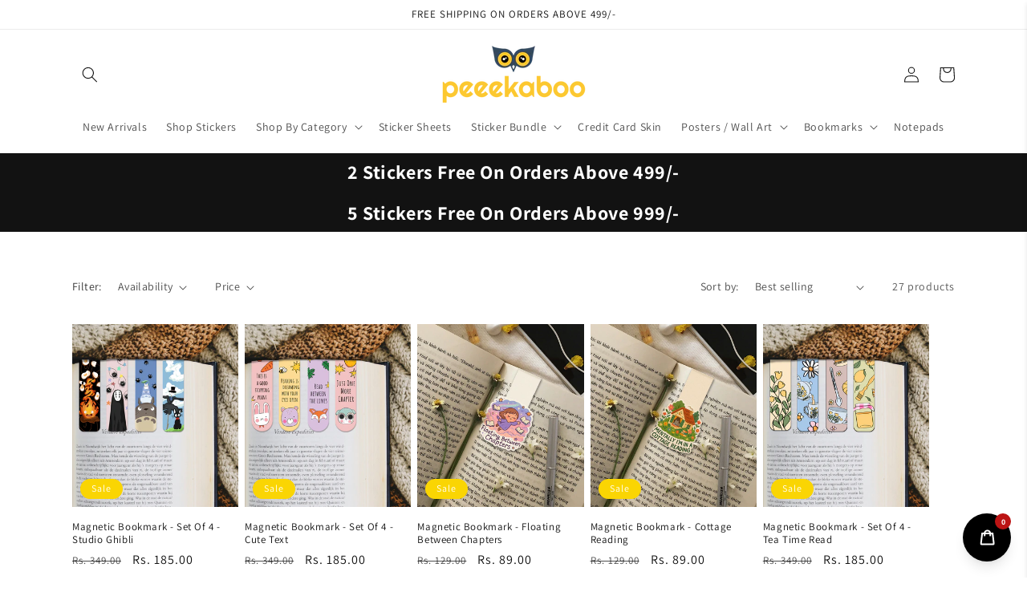

--- FILE ---
content_type: text/html; charset=utf-8
request_url: https://peeekaboo.in/collections/bookmarks
body_size: 53511
content:
<!doctype html>
<html class="no-js" lang="en">
  <head>
  <!-- Google tag (gtag.js) -->
<script async src="https://www.googletagmanager.com/gtag/js?id=G-VHNS3R87TF"></script>
<script>
  window.dataLayer = window.dataLayer || [];
  function gtag(){dataLayer.push(arguments);}
  gtag('js', new Date());

  gtag('config', 'G-VHNS3R87TF');
</script>
  
  <meta name="facebook-domain-verification" content="rzyt574bkst50e3jmr1iz8aybvqerx" />
  <meta name="facebook-domain-verification" content="86qb9kymck1azrtf5wixrwahp06oii" />
    <meta charset="utf-8">
    <meta http-equiv="X-UA-Compatible" content="IE=edge">
    <meta name="viewport" content="width=device-width,initial-scale=1">
    <meta name="theme-color" content="">
    <link rel="canonical" href="https://peeekaboo.in/collections/bookmarks">
    <link rel="preconnect" href="https://cdn.shopify.com" crossorigin><link rel="icon" type="image/png" href="//peeekaboo.in/cdn/shop/files/Logo_Icon_PNG.png?crop=center&height=32&v=1684156166&width=32"><link rel="preconnect" href="https://fonts.shopifycdn.com" crossorigin><title>
      Bookmarks
 &ndash; Peeekaboo</title>

<!-- Avada Boost Sales Script -->

      


              
              
              
              
              
              
              
              <script>const AVADA_ENHANCEMENTS = {};
          AVADA_ENHANCEMENTS.contentProtection = false;
          AVADA_ENHANCEMENTS.hideCheckoutButon = false;
          AVADA_ENHANCEMENTS.cartSticky = false;
          AVADA_ENHANCEMENTS.multiplePixelStatus = false;
          AVADA_ENHANCEMENTS.inactiveStatus = false;
          AVADA_ENHANCEMENTS.cartButtonAnimationStatus = false;
          AVADA_ENHANCEMENTS.whatsappStatus = true;
          AVADA_ENHANCEMENTS.messengerStatus = false;
          AVADA_ENHANCEMENTS.livechatStatus = false;
          </script>



























      <script>
        const AVADA_CDT = {};
        AVADA_CDT.products = [];
        AVADA_CDT.template = "collection";
        AVADA_CDT.collections = [];
        

        const AVADA_INVQTY = {};
        

        AVADA_CDT.cartitem = 0;
        AVADA_CDT.moneyformat = `Rs. {{amount}}`;
        AVADA_CDT.cartTotalPrice = 0;
        

        window.AVADA_BADGES = window.AVADA_BADGES || {};
        window.AVADA_BADGES = [{"badgeEffect":"","showBadgeBorder":false,"badgePageType":"product","headerText":"Secure Checkout With","badgeBorderRadius":3,"collectionPageInlinePosition":"after","description":"Increase a sense of urgency and boost conversation rate on each product page. ","badgeStyle":"color","badgeList":["https:\/\/cdn1.avada.io\/boost-sales\/visa.svg","https:\/\/cdn1.avada.io\/boost-sales\/mastercard.svg","https:\/\/cdn1.avada.io\/boost-sales\/americanexpress.svg","https:\/\/cdn1.avada.io\/boost-sales\/discover.svg","https:\/\/cdn1.avada.io\/boost-sales\/paypal.svg","https:\/\/cdn1.avada.io\/boost-sales\/applepay.svg","https:\/\/cdn1.avada.io\/boost-sales\/googlepay.svg"],"cartInlinePosition":"after","isSetCustomWidthMobile":false,"homePageInlinePosition":"after","createdAt":"2023-09-11T09:42:55.652Z","badgeWidth":"full-width","showHeaderText":true,"showBadges":true,"customWidthSize":450,"cartPosition":"","shopDomain":"a4d583-2.myshopify.com","shopId":"USBCqrLKzKO1e0OmN5b1","inlinePosition":"after","badgeBorderColor":"#e1e1e1","headingSize":16,"badgeCustomSize":70,"badgesSmartSelector":false,"headingColor":"#232323","textAlign":"avada-align-center","badgeSize":"small","priority":"0","collectionPagePosition":"","customWidthSizeInMobile":450,"name":"Product Pages","position":"","homePagePosition":"","status":true,"font":"default","removeBranding":true,"id":"oRGhS29Wph557rXnflaJ"},{"badgeEffect":"","showBadgeBorder":false,"badgePageType":"footer","headerText":"","badgeBorderRadius":3,"collectionPageInlinePosition":"after","description":"Win customers' trust from every pages by showing various trust badges at website's footer.","badgeStyle":"color","badgeList":["https:\/\/cdn1.avada.io\/boost-sales\/visa.svg","https:\/\/cdn1.avada.io\/boost-sales\/mastercard.svg","https:\/\/cdn1.avada.io\/boost-sales\/americanexpress.svg","https:\/\/cdn1.avada.io\/boost-sales\/discover.svg","https:\/\/cdn1.avada.io\/boost-sales\/paypal.svg","https:\/\/cdn1.avada.io\/boost-sales\/applepay.svg","https:\/\/cdn1.avada.io\/boost-sales\/googlepay.svg"],"cartInlinePosition":"after","isSetCustomWidthMobile":false,"homePageInlinePosition":"after","createdAt":"2023-09-11T09:42:55.238Z","badgeWidth":"full-width","showHeaderText":true,"showBadges":true,"customWidthSize":450,"cartPosition":"","shopDomain":"a4d583-2.myshopify.com","shopId":"USBCqrLKzKO1e0OmN5b1","inlinePosition":"after","badgeBorderColor":"#e1e1e1","headingSize":16,"badgeCustomSize":40,"badgesSmartSelector":false,"headingColor":"#232323","textAlign":"avada-align-center","badgeSize":"custom","priority":"0","selectedPreset":"Payment 1","collectionPagePosition":"","customWidthSizeInMobile":450,"name":"Footer","position":"","homePagePosition":"","status":true,"font":"default","removeBranding":true,"id":"UJBBxDZ3z52dX0wfticG"}];

        window.AVADA_GENERAL_SETTINGS = window.AVADA_GENERAL_SETTINGS || {};
        window.AVADA_GENERAL_SETTINGS = null;

        window.AVADA_COUNDOWNS = window.AVADA_COUNDOWNS || {};
        window.AVADA_COUNDOWNS = [{},{},{"id":"0RHfwM8NWdM1rBbA198U","categoryNumbWidth":30,"numbWidth":60,"countdownSmartSelector":false,"collectionPageInlinePosition":"after","stockTextSize":16,"daysText":"Days","countdownEndAction":"HIDE_COUNTDOWN","secondsText":"Seconds","saleCustomSeconds":"59","createdAt":"2023-09-11T09:42:55.649Z","txtDatePos":"txt_outside_box","numbHeight":60,"txtDateSize":16,"shopId":"USBCqrLKzKO1e0OmN5b1","inlinePosition":"after","headingSize":30,"categoryTxtDateSize":8,"textAlign":"text-center","displayLayout":"square-countdown","categoryNumberSize":14,"priority":"0","displayType":"ALL_PRODUCT","numbBorderColor":"#cccccc","productIds":[],"collectionPagePosition":"","name":"Product Pages","numbBorderWidth":1,"manualDisplayPlacement":"after","position":"form[action='\/cart\/add']","showCountdownTimer":true,"conditions":{"type":"ALL","conditions":[{"type":"TITLE","operation":"CONTAINS","value":""}]},"timeUnits":"unit-dhms","status":true,"manualDisplayPosition":"form[action='\/cart\/add']","stockTextBefore":"Only {{stock_qty}} left in stock. Hurry up 🔥","saleCustomMinutes":"10","categoryUseDefaultSize":true,"description":"Increase urgency and boost conversions for each product page.","saleDateType":"date-custom","numbBgColor":"#ffffff","txtDateColor":"#122234","numbColor":"#122234","minutesText":"Minutes","showInventoryCountdown":true,"numbBorderRadius":0,"shopDomain":"a4d583-2.myshopify.com","countdownTextBottom":"","productExcludeIds":[],"headingColor":"#0985C5","stockType":"real_stock","linkText":"Hurry! sale ends in","saleCustomHours":"00","hoursText":"Hours","categoryTxtDatePos":"txt_outside_box","useDefaultSize":true,"stockTextColor":"#122234","categoryNumbHeight":30,"saleCustomDays":"00","removeBranding":true}];

        window.AVADA_STOCK_COUNTDOWNS = window.AVADA_STOCK_COUNTDOWNS || {};
        window.AVADA_STOCK_COUNTDOWNS = null;

        window.AVADA_COUNDOWNS_V2 = window.AVADA_COUNDOWNS_V2 || {};
        window.AVADA_COUNDOWNS_V2 = [];

        window.AVADA_BADGES_V2 = window.AVADA_BADGES_V2 || {};
        window.AVADA_BADGES_V2 = [];

        window.AVADA_INACTIVE_TAB = window.AVADA_INACTIVE_TAB || {};
        window.AVADA_INACTIVE_TAB = null;

        window.AVADA_LIVECHAT = window.AVADA_LIVECHAT || {};
        window.AVADA_LIVECHAT = {"chatMessenger":{"whatsappStatus":true,"whatsappTextColor":"#FFFFFF","messageLanguage":"en_US","pageID":"","whatsappStyle":"whatsapp-style-1","messengerStatus":false,"livechatCustomIcon":"","messageColor":"#0A7CFF","customExcludeUrls":"","chatDisplayPage":"all","whatsappDesTextColor":"#FFFFFF","whatsappTitle":"Hi there!","livechatIcon":"https:\/\/i.imgur.com\/CQXjImt.png","customCss":"","messageText":"Hi! How can we help you?","whatsappDesBgColor":"#0A7CFF","enableAdvanced":true,"livechatTextColor":"#F8F8F8","enableChatDesktop":true,"messageTextColor":"#FFFFFF","excludesPages":"","whatsappBgColor":"#25D366","whatsappMessage":"Have a look around! Let us know if you have any question","enableChatMobile":true,"whatsappBottomText":"Call us for any inquiries","livechatBgColor":"#007EFF","presetId":"whatsapp","chatPosition":"avada-position-right"},"whatsapp":[{"id":"JZPO5TnFO8Tii7nrF2AD","role":"","onWednesdayTo":"09:00","description":"Typically replies within an hour","onSaturdayFrom":"17:00","onTuesday":true,"onMonday":true,"onFridayTo":"09:00","onWednesday":true,"onSaturdayTo":"09:00","createdAt":"2023-09-11T09:48:31.489Z","onThursday":true,"onMondayFrom":"17:00","onMondayTo":"09:00","onlineTime":"available","onWednesdayFrom":"17:00","shopId":"USBCqrLKzKO1e0OmN5b1","onFridayFrom":"17:00","onTuesdayTo":"09:00","onTuesdayFrom":"17:00","firstMess":"Hi there 👋.How can I help you? ","onFriday":true,"custom_bg_url":"","background_image":"","onSundayTo":"09:00","phone":"","name":"Peeekaboo","onThursdayFrom":"17:00","onSundayFrom":"17:00","onThursdayTo":"09:00","status":true}],"livechatStatus":false};

        window.AVADA_STICKY_ATC = window.AVADA_STICKY_ATC || {};
        window.AVADA_STICKY_ATC = null;

        window.AVADA_ATC_ANIMATION = window.AVADA_ATC_ANIMATION || {};
        window.AVADA_ATC_ANIMATION = null;

        window.AVADA_SP = window.AVADA_SP || {};
        window.AVADA_SP = {"shop":"USBCqrLKzKO1e0OmN5b1","configuration":{"position":"bottom-left","hide_time_ago":false,"smart_hide":false,"smart_hide_time":3,"smart_hide_unit":"days","truncate_product_name":true,"display_duration":5,"first_delay":10,"pops_interval":10,"max_pops_display":20,"show_mobile":true,"mobile_position":"bottom","animation":"fadeInUp","out_animation":"fadeOutDown","with_sound":false,"display_order":"order","only_product_viewing":false,"notice_continuously":false,"custom_css":"","replay":true,"included_urls":"","excluded_urls":"","excluded_product_type":"","countries_all":true,"countries":[],"allow_show":"all","hide_close":true,"close_time":1,"close_time_unit":"days","support_rtl":false},"notifications":{"X2P5xruCGlWFWs8mtfFm":{"settings":{"heading_text":"{{first_name}} in {{city}}, {{country}}","heading_font_weight":500,"heading_font_size":12,"content_text":"Purchased {{product_name}}","content_font_weight":800,"content_font_size":13,"background_image":"","background_color":"#FFF","heading_color":"#111","text_color":"#142A47","time_color":"#234342","with_border":false,"border_color":"#333333","border_width":1,"border_radius":20,"image_border_radius":20,"heading_decoration":null,"hover_product_decoration":null,"hover_product_color":"#122234","with_box_shadow":true,"font":"Raleway","language_code":"en","with_static_map":false,"use_dynamic_names":false,"dynamic_names":"","use_flag":false,"popup_custom_link":"","popup_custom_image":"","display_type":"popup","use_counter":false,"counter_color":"#0b4697","counter_unit_color":"#0b4697","counter_unit_plural":"views","counter_unit_single":"view","truncate_product_name":false,"allow_show":"all","included_urls":"","excluded_urls":""},"type":"order","items":[],"source":"shopify\/order"}},"removeBranding":true};

        window.AVADA_SP_V2 = window.AVADA_SP_V2 || {};
        window.AVADA_SP_V2 = [];

        window.AVADA_SETTING_SP_V2 = window.AVADA_SETTING_SP_V2 || {};
        window.AVADA_SETTING_SP_V2 = {"show_mobile":true,"countries_all":true,"display_order":"order","hide_time_ago":false,"max_pops_display":30,"first_delay":4,"custom_css":"","notice_continuously":false,"orderItems":[{"date":"2023-09-11T04:59:16.000Z","country":"India","city":"Karnal","shipping_first_name":"Harjas","product_image":"https:\/\/cdn.shopify.com\/s\/files\/1\/0766\/2229\/9449\/files\/DexterChem.jpg?v=1694006237","shipping_city":"Karnal","type":"order","product_name":"Dexter Chem - Laptop \u0026 Mobile Stickers","product_id":8673959149881,"product_handle":"dexter-chem-laptop-mobile-stickers","first_name":"Harjas","shipping_country":"India","product_link":"https:\/\/a4d583-2.myshopify.com\/products\/dexter-chem-laptop-mobile-stickers"},{"date":"2023-09-11T04:59:16.000Z","country":"India","city":"Karnal","shipping_first_name":"Harjas","product_image":"https:\/\/cdn.shopify.com\/s\/files\/1\/0766\/2229\/9449\/files\/Butfirstcoffee.jpg?v=1685469760","shipping_city":"Karnal","type":"order","product_name":"But First Coffee - Laptop \u0026 Mobile Stickers","product_id":8307677036857,"product_handle":"but-first-coffee-laptop-mobile-stickers","first_name":"Harjas","shipping_country":"India","product_link":"https:\/\/a4d583-2.myshopify.com\/products\/but-first-coffee-laptop-mobile-stickers"},{"date":"2023-09-11T04:59:16.000Z","country":"India","city":"Karnal","shipping_first_name":"Harjas","product_image":"https:\/\/cdn.shopify.com\/s\/files\/1\/0766\/2229\/9449\/files\/ShoeAndSkateboardBG.jpg?v=1685460878","shipping_city":"Karnal","type":"order","product_name":"Skateboarding Sticker","product_id":8321851326777,"product_handle":"skateboarding-sticker","first_name":"Harjas","shipping_country":"India","product_link":"https:\/\/a4d583-2.myshopify.com\/products\/skateboarding-sticker"},{"date":"2023-09-11T04:59:16.000Z","country":"India","city":"Karnal","shipping_first_name":"Harjas","product_image":"https:\/\/cdn.shopify.com\/s\/files\/1\/0766\/2229\/9449\/files\/Naruto1.jpg?v=1685627409","shipping_city":"Karnal","type":"order","product_name":"Naruto Kawaii Sticker","product_id":8330810065209,"product_handle":"naruto-kawaii-sticker","first_name":"Harjas","shipping_country":"India","product_link":"https:\/\/a4d583-2.myshopify.com\/products\/naruto-kawaii-sticker"},{"date":"2023-09-11T04:59:16.000Z","country":"India","city":"Karnal","shipping_first_name":"Harjas","product_image":"https:\/\/cdn.shopify.com\/s\/files\/1\/0766\/2229\/9449\/files\/ItIsWhatItIs.jpg?v=1689348736","shipping_city":"Karnal","type":"order","product_name":"It Is What It Is","product_id":8467051217209,"product_handle":"it-is-what-it-is","first_name":"Harjas","shipping_country":"India","product_link":"https:\/\/a4d583-2.myshopify.com\/products\/it-is-what-it-is"},{"date":"2023-09-11T04:59:16.000Z","country":"India","city":"Karnal","shipping_first_name":"Harjas","product_image":"https:\/\/cdn.shopify.com\/s\/files\/1\/0766\/2229\/9449\/files\/JustRelax1.jpg?v=1685271088","shipping_city":"Karnal","type":"order","product_name":"Just Relax Sticker","product_id":8322046460217,"product_handle":"just-relax-sticker","first_name":"Harjas","shipping_country":"India","product_link":"https:\/\/a4d583-2.myshopify.com\/products\/just-relax-sticker"},{"date":"2023-09-11T04:59:16.000Z","country":"India","city":"Karnal","shipping_first_name":"Harjas","product_image":"https:\/\/cdn.shopify.com\/s\/files\/1\/0766\/2229\/9449\/files\/2004.jpg?v=1693684199","shipping_city":"Karnal","type":"order","product_name":"2004 - Laptop \u0026 Mobile Stickers","product_id":8666410615097,"product_handle":"2004-laptop-mobile-stickers","first_name":"Harjas","shipping_country":"India","product_link":"https:\/\/a4d583-2.myshopify.com\/products\/2004-laptop-mobile-stickers"},{"date":"2023-09-11T04:59:16.000Z","country":"India","city":"Karnal","shipping_first_name":"Harjas","product_image":"https:\/\/cdn.shopify.com\/s\/files\/1\/0766\/2229\/9449\/files\/Authorized.jpg?v=1688368978","shipping_city":"Karnal","type":"order","product_name":"Authorized Personnel Sticker","product_id":8424178286905,"product_handle":"authorized-personnel-sticker","first_name":"Harjas","shipping_country":"India","product_link":"https:\/\/a4d583-2.myshopify.com\/products\/authorized-personnel-sticker"},{"date":"2023-09-11T04:59:16.000Z","country":"India","city":"Karnal","shipping_first_name":"Harjas","product_image":"https:\/\/cdn.shopify.com\/s\/files\/1\/0766\/2229\/9449\/files\/Shinigami2.jpg?v=1685814305","shipping_city":"Karnal","type":"order","product_name":"Shinigami - Death Note Mobile \u0026 Laptop Sticker","product_id":8335278342457,"product_handle":"shinigami-death-note-mobile-laptop-sticker","first_name":"Harjas","shipping_country":"India","product_link":"https:\/\/a4d583-2.myshopify.com\/products\/shinigami-death-note-mobile-laptop-sticker"},{"date":"2023-09-10T19:14:34.000Z","country":"India","city":"Chennai","shipping_first_name":"Rishitha","product_image":"https:\/\/cdn.shopify.com\/s\/files\/1\/0766\/2229\/9449\/files\/YouGotThis.jpg?v=1685458999","shipping_city":"Chennai","type":"order","product_name":"You Got This Sticker","product_id":8325771723065,"product_handle":"you-got-this-sticker","first_name":"Rishitha","shipping_country":"India","product_link":"https:\/\/a4d583-2.myshopify.com\/products\/you-got-this-sticker"},{"date":"2023-09-10T19:14:34.000Z","country":"India","city":"Chennai","shipping_first_name":"Rishitha","product_image":"https:\/\/cdn.shopify.com\/s\/files\/1\/0766\/2229\/9449\/files\/NeverGoOutOfStyle.jpg?v=1689348846","shipping_city":"Chennai","type":"order","product_name":"We Never Go Out Of Style - Taylor Swift Stickers","product_id":8467059507513,"product_handle":"we-never-go-out-of-style-taylor-swift-stickers","first_name":"Rishitha","shipping_country":"India","product_link":"https:\/\/a4d583-2.myshopify.com\/products\/we-never-go-out-of-style-taylor-swift-stickers"},{"date":"2023-09-10T19:14:34.000Z","country":"India","city":"Chennai","shipping_first_name":"Rishitha","product_image":"https:\/\/cdn.shopify.com\/s\/files\/1\/0766\/2229\/9449\/files\/UnderTheBook.jpg?v=1689349403","shipping_city":"Chennai","type":"order","product_name":"Under The Book","product_id":8467105218873,"product_handle":"under-the-book","first_name":"Rishitha","shipping_country":"India","product_link":"https:\/\/a4d583-2.myshopify.com\/products\/under-the-book"},{"date":"2023-09-10T19:14:34.000Z","country":"India","city":"Chennai","shipping_first_name":"Rishitha","product_image":"https:\/\/cdn.shopify.com\/s\/files\/1\/0766\/2229\/9449\/files\/ChaseTheSunsetRetro.jpg?v=1690547058","shipping_city":"Chennai","type":"order","product_name":"Chase The Sunset ( Retro ) - Laptop \u0026 Mobile Stickers","product_id":8516291035449,"product_handle":"chase-the-sunset-retro-laptop-mobile-stickers","first_name":"Rishitha","shipping_country":"India","product_link":"https:\/\/a4d583-2.myshopify.com\/products\/chase-the-sunset-retro-laptop-mobile-stickers"},{"date":"2023-09-10T19:14:34.000Z","country":"India","city":"Chennai","shipping_first_name":"Rishitha","product_image":"https:\/\/cdn.shopify.com\/s\/files\/1\/0766\/2229\/9449\/files\/Pinkflower.jpg?v=1685465828","shipping_city":"Chennai","type":"order","product_name":"Pink Flower - Laptop \u0026 Mobile Stickers","product_id":8307684311353,"product_handle":"pink-flower-laptop-mobile-stickers","first_name":"Rishitha","shipping_country":"India","product_link":"https:\/\/a4d583-2.myshopify.com\/products\/pink-flower-laptop-mobile-stickers"},{"date":"2023-09-10T19:14:34.000Z","country":"India","city":"Chennai","shipping_first_name":"Rishitha","product_image":"https:\/\/cdn.shopify.com\/s\/files\/1\/0766\/2229\/9449\/files\/ExploringSpace.jpg?v=1692610033","shipping_city":"Chennai","type":"order","product_name":"Exploring Space | Laptop And Mobile Stickers","product_id":8619884708153,"product_handle":"exploring-space-laptop-and-mobile-stickers","first_name":"Rishitha","shipping_country":"India","product_link":"https:\/\/a4d583-2.myshopify.com\/products\/exploring-space-laptop-and-mobile-stickers"},{"date":"2023-09-10T19:14:34.000Z","country":"India","city":"Chennai","shipping_first_name":"Rishitha","product_image":"https:\/\/cdn.shopify.com\/s\/files\/1\/0766\/2229\/9449\/files\/Astraunautholdingbabyalien.jpg?v=1685256425","shipping_city":"Chennai","type":"order","product_name":"Astronaut Holding Baby Alien Sticker","product_id":8321848967481,"product_handle":"astronaut-holding-baby-alien-sticker","first_name":"Rishitha","shipping_country":"India","product_link":"https:\/\/a4d583-2.myshopify.com\/products\/astronaut-holding-baby-alien-sticker"},{"date":"2023-09-10T14:08:14.000Z","country":"India","city":"Bengaluru","shipping_first_name":"Hriiyine","product_image":"https:\/\/cdn.shopify.com\/s\/files\/1\/0766\/2229\/9449\/files\/CuteGhostAngry.jpg?v=1692609723","shipping_city":"Bengaluru","type":"order","product_name":"Cute Ghost - Angry | Laptop And Mobile Stickers","product_id":8619871109433,"product_handle":"cute-ghost-angry-laptop-and-mobile-stickers","first_name":"Hriiyine","shipping_country":"India","product_link":"https:\/\/a4d583-2.myshopify.com\/products\/cute-ghost-angry-laptop-and-mobile-stickers"},{"date":"2023-09-10T14:08:14.000Z","country":"India","city":"Bengaluru","shipping_first_name":"Hriiyine","product_image":"https:\/\/cdn.shopify.com\/s\/files\/1\/0766\/2229\/9449\/files\/Baka.jpg?v=1693684678","shipping_city":"Bengaluru","type":"order","product_name":"Baka - Laptop \u0026 Mobile Stickers","product_id":8666416906553,"product_handle":"baka-laptop-mobile-stickers","first_name":"Hriiyine","shipping_country":"India","product_link":"https:\/\/a4d583-2.myshopify.com\/products\/baka-laptop-mobile-stickers"},{"date":"2023-09-10T14:08:14.000Z","country":"India","city":"Bengaluru","shipping_first_name":"Hriiyine","product_image":"https:\/\/cdn.shopify.com\/s\/files\/1\/0766\/2229\/9449\/files\/CherryLove.jpg?v=1685122037","shipping_city":"Bengaluru","type":"order","product_name":"Cherry Sticker","product_id":8320065339705,"product_handle":"aesthetic-cherry","first_name":"Hriiyine","shipping_country":"India","product_link":"https:\/\/a4d583-2.myshopify.com\/products\/aesthetic-cherry"},{"date":"2023-09-10T14:08:14.000Z","country":"India","city":"Bengaluru","shipping_first_name":"Hriiyine","product_image":"https:\/\/cdn.shopify.com\/s\/files\/1\/0766\/2229\/9449\/files\/AnimeGirl.jpg?v=1693684417","shipping_city":"Bengaluru","type":"order","product_name":"Anime Girl - King- Laptop \u0026 Mobile Stickers","product_id":8666413728057,"product_handle":"anime-girl-king-laptop-mobile-stickers-1","first_name":"Hriiyine","shipping_country":"India","product_link":"https:\/\/a4d583-2.myshopify.com\/products\/anime-girl-king-laptop-mobile-stickers-1"},{"date":"2023-09-10T14:08:14.000Z","country":"India","city":"Bengaluru","shipping_first_name":"Hriiyine","product_image":"https:\/\/cdn.shopify.com\/s\/files\/1\/0766\/2229\/9449\/files\/L-DeathNote2.jpg?v=1685814120","shipping_city":"Bengaluru","type":"order","product_name":"L - Death Note Mobile \u0026 Laptop Sticker","product_id":8335276540217,"product_handle":"l-death-note-mobile-laptop-sticker","first_name":"Hriiyine","shipping_country":"India","product_link":"https:\/\/a4d583-2.myshopify.com\/products\/l-death-note-mobile-laptop-sticker"},{"date":"2023-09-10T14:08:14.000Z","country":"India","city":"Bengaluru","shipping_first_name":"Hriiyine","product_image":"https:\/\/cdn.shopify.com\/s\/files\/1\/0766\/2229\/9449\/files\/KawaiiFoodStickers.jpg?v=1687981205","shipping_city":"Bengaluru","type":"order","product_name":"Kawaii Food Sticker Sheet","product_id":8412036071737,"product_handle":"kawaii-food-sticker-sheet","first_name":"Hriiyine","shipping_country":"India","product_link":"https:\/\/a4d583-2.myshopify.com\/products\/kawaii-food-sticker-sheet"},{"date":"2023-09-10T14:08:14.000Z","country":"India","city":"Bengaluru","shipping_first_name":"Hriiyine","product_image":"https:\/\/cdn.shopify.com\/s\/files\/1\/0766\/2229\/9449\/files\/PinkBunnyBG.jpg?v=1685254403","shipping_city":"Bengaluru","type":"order","product_name":"Pink Teddy Sticker","product_id":8321828880697,"product_handle":"pink-teddy-sticker","first_name":"Hriiyine","shipping_country":"India","product_link":"https:\/\/a4d583-2.myshopify.com\/products\/pink-teddy-sticker"},{"date":"2023-09-10T14:08:14.000Z","country":"India","city":"Bengaluru","shipping_first_name":"Hriiyine","product_image":"https:\/\/cdn.shopify.com\/s\/files\/1\/0766\/2229\/9449\/files\/CatEatingNoodles.jpg?v=1689348316","shipping_city":"Bengaluru","type":"order","product_name":"Cat Eating Noodles","product_id":8467019891001,"product_handle":"cat-eating-noodles","first_name":"Hriiyine","shipping_country":"India","product_link":"https:\/\/a4d583-2.myshopify.com\/products\/cat-eating-noodles"},{"date":"2023-09-10T11:41:05.000Z","country":"India","city":"North Barrackpore","shipping_first_name":"Roshni","product_image":"https:\/\/cdn.shopify.com\/s\/files\/1\/0766\/2229\/9449\/files\/BadBitchClub.jpg?v=1685458022","shipping_city":"North Barrackpore","type":"order","product_name":"Bad Bitch Club Sticker","product_id":8325715755321,"product_handle":"bad-bitch-club-sticker","first_name":"Roshni","shipping_country":"India","product_link":"https:\/\/a4d583-2.myshopify.com\/products\/bad-bitch-club-sticker"},{"date":"2023-09-10T11:41:05.000Z","country":"India","city":"North Barrackpore","shipping_first_name":"Roshni","product_image":"https:\/\/cdn.shopify.com\/s\/files\/1\/0766\/2229\/9449\/files\/ButFirstChai.jpg?v=1685458136","shipping_city":"North Barrackpore","type":"order","product_name":"But First Chai Sticker","product_id":8325722997049,"product_handle":"but-first-chai-sticker","first_name":"Roshni","shipping_country":"India","product_link":"https:\/\/a4d583-2.myshopify.com\/products\/but-first-chai-sticker"},{"date":"2023-09-10T11:41:05.000Z","country":"India","city":"North Barrackpore","shipping_first_name":"Roshni","product_image":"https:\/\/cdn.shopify.com\/s\/files\/1\/0766\/2229\/9449\/files\/Myproject-1.jpg?v=1689413833","shipping_city":"North Barrackpore","type":"order","product_name":"Taylor Swift Sticker Pack of 50","product_id":8469376860473,"product_handle":"taylor-swift-sticker-pack-of-25","first_name":"Roshni","shipping_country":"India","product_link":"https:\/\/a4d583-2.myshopify.com\/products\/taylor-swift-sticker-pack-of-25"},{"date":"2023-09-10T11:41:05.000Z","country":"India","city":"North Barrackpore","shipping_first_name":"Roshni","product_image":"https:\/\/cdn.shopify.com\/s\/files\/1\/0766\/2229\/9449\/files\/AdventureAlways.jpg?v=1687981370","shipping_city":"North Barrackpore","type":"order","product_name":"Adventure Always Sticker Sheet","product_id":8412041150777,"product_handle":"adventure-always-sticker-sheet-1","first_name":"Roshni","shipping_country":"India","product_link":"https:\/\/a4d583-2.myshopify.com\/products\/adventure-always-sticker-sheet-1"},{"date":"2023-09-10T11:41:05.000Z","country":"India","city":"North Barrackpore","shipping_first_name":"Roshni","product_image":"https:\/\/cdn.shopify.com\/s\/files\/1\/0766\/2229\/9449\/files\/DrinksTea.jpg?v=1689348430","shipping_city":"North Barrackpore","type":"order","product_name":"Aggressively Drinks Tea","product_id":8467026444601,"product_handle":"aggressively-drinks-tea","first_name":"Roshni","shipping_country":"India","product_link":"https:\/\/a4d583-2.myshopify.com\/products\/aggressively-drinks-tea"},{"date":"2023-09-10T11:41:05.000Z","country":"India","city":"North Barrackpore","shipping_first_name":"Roshni","product_image":"https:\/\/cdn.shopify.com\/s\/files\/1\/0766\/2229\/9449\/files\/Messi.jpg?v=1686561095","shipping_city":"North Barrackpore","type":"order","product_name":"Messi Worldcup Sticker","product_id":8362232545593,"product_handle":"messi-worldcup-sticker","first_name":"Roshni","shipping_country":"India","product_link":"https:\/\/a4d583-2.myshopify.com\/products\/messi-worldcup-sticker"}],"hide_close":true,"createdAt":"2023-09-11T09:42:55.439Z","excluded_product_type":"","display_duration":4,"support_rtl":false,"only_product_viewing":false,"shopId":"USBCqrLKzKO1e0OmN5b1","close_time_unit":"days","out_animation":"fadeOutDown","included_urls":"","pops_interval":4,"countries":[],"replay":true,"close_time":1,"smart_hide_unit":"hours","mobile_position":"bottom","smart_hide":false,"animation":"fadeInUp","smart_hide_time":4,"truncate_product_name":true,"excluded_urls":"","allow_show":"all","position":"bottom-left","with_sound":false,"font":"Raleway","id":"1mj4dhg01sSF6sxf1ErM"};

        window.AVADA_BS_EMBED = window.AVADA_BS_EMBED || {};
        window.AVADA_BS_EMBED.isSupportThemeOS = true
        window.AVADA_BS_EMBED.dupTrustBadge = false

        window.AVADA_BS_VERSION = window.AVADA_BS_VERSION || {};
        window.AVADA_BS_VERSION = { BSVersion : 'true'}

        window.AVADA_BS_FSB = window.AVADA_BS_FSB || {};
        window.AVADA_BS_FSB = {
          bars: [],
          cart: 0,
          compatible: {
            langify: ''
          }
        };

        window.AVADA_BADGE_CART_DRAWER = window.AVADA_BADGE_CART_DRAWER || {};
        window.AVADA_BADGE_CART_DRAWER = {id : 'null'};
      </script>
<!-- /Avada Boost Sales Script -->



    

    

<meta property="og:site_name" content="Peeekaboo">
<meta property="og:url" content="https://peeekaboo.in/collections/bookmarks">
<meta property="og:title" content="Bookmarks">
<meta property="og:type" content="website">
<meta property="og:description" content="Choose from over 1000+ Designs across 9 Categories. Free Shipping on All Prepaid Orders. Peeekaboo Stickers Offers You a Wide Range of Stickers. Shop Now. Residue Free Removal. Premium Vinyl Stickers. Water Proof. Re-usable. Buy Stickers India. Buy Stickers Online India. Buy Stickers For Laptop. Buy Stickers For Mobile"><meta property="og:image" content="http://peeekaboo.in/cdn/shop/files/Logo_2_PNG.png?height=628&pad_color=ffffff&v=1684156127&width=1200">
  <meta property="og:image:secure_url" content="https://peeekaboo.in/cdn/shop/files/Logo_2_PNG.png?height=628&pad_color=ffffff&v=1684156127&width=1200">
  <meta property="og:image:width" content="1200">
  <meta property="og:image:height" content="628"><meta name="twitter:card" content="summary_large_image">
<meta name="twitter:title" content="Bookmarks">
<meta name="twitter:description" content="Choose from over 1000+ Designs across 9 Categories. Free Shipping on All Prepaid Orders. Peeekaboo Stickers Offers You a Wide Range of Stickers. Shop Now. Residue Free Removal. Premium Vinyl Stickers. Water Proof. Re-usable. Buy Stickers India. Buy Stickers Online India. Buy Stickers For Laptop. Buy Stickers For Mobile">


    <script src="//peeekaboo.in/cdn/shop/t/18/assets/constants.js?v=95358004781563950421695454451" defer="defer"></script>
    <script src="//peeekaboo.in/cdn/shop/t/18/assets/pubsub.js?v=2921868252632587581695454451" defer="defer"></script>
    <script src="//peeekaboo.in/cdn/shop/t/18/assets/global.js?v=127210358271191040921695454451" defer="defer"></script>
    <script>window.performance && window.performance.mark && window.performance.mark('shopify.content_for_header.start');</script><meta name="google-site-verification" content="7TIqtjA_CY2vYOF0fsgsISXf4kJqjHAl3a2l_UIozgc">
<meta id="shopify-digital-wallet" name="shopify-digital-wallet" content="/76622299449/digital_wallets/dialog">
<link rel="alternate" type="application/atom+xml" title="Feed" href="/collections/bookmarks.atom" />
<link rel="next" href="/collections/bookmarks?page=2">
<link rel="alternate" type="application/json+oembed" href="https://peeekaboo.in/collections/bookmarks.oembed">
<script async="async" src="/checkouts/internal/preloads.js?locale=en-IN"></script>
<script id="shopify-features" type="application/json">{"accessToken":"4ece906236175782f1dd6a31ce9a8f81","betas":["rich-media-storefront-analytics"],"domain":"peeekaboo.in","predictiveSearch":true,"shopId":76622299449,"locale":"en"}</script>
<script>var Shopify = Shopify || {};
Shopify.shop = "a4d583-2.myshopify.com";
Shopify.locale = "en";
Shopify.currency = {"active":"INR","rate":"1.0"};
Shopify.country = "IN";
Shopify.theme = {"name":"NEW DAWN - DESIGNS BY JAYSHREE","id":160969851193,"schema_name":"Dawn","schema_version":"9.0.0","theme_store_id":887,"role":"main"};
Shopify.theme.handle = "null";
Shopify.theme.style = {"id":null,"handle":null};
Shopify.cdnHost = "peeekaboo.in/cdn";
Shopify.routes = Shopify.routes || {};
Shopify.routes.root = "/";</script>
<script type="module">!function(o){(o.Shopify=o.Shopify||{}).modules=!0}(window);</script>
<script>!function(o){function n(){var o=[];function n(){o.push(Array.prototype.slice.apply(arguments))}return n.q=o,n}var t=o.Shopify=o.Shopify||{};t.loadFeatures=n(),t.autoloadFeatures=n()}(window);</script>
<script id="shop-js-analytics" type="application/json">{"pageType":"collection"}</script>
<script defer="defer" async type="module" src="//peeekaboo.in/cdn/shopifycloud/shop-js/modules/v2/client.init-shop-cart-sync_BT-GjEfc.en.esm.js"></script>
<script defer="defer" async type="module" src="//peeekaboo.in/cdn/shopifycloud/shop-js/modules/v2/chunk.common_D58fp_Oc.esm.js"></script>
<script defer="defer" async type="module" src="//peeekaboo.in/cdn/shopifycloud/shop-js/modules/v2/chunk.modal_xMitdFEc.esm.js"></script>
<script type="module">
  await import("//peeekaboo.in/cdn/shopifycloud/shop-js/modules/v2/client.init-shop-cart-sync_BT-GjEfc.en.esm.js");
await import("//peeekaboo.in/cdn/shopifycloud/shop-js/modules/v2/chunk.common_D58fp_Oc.esm.js");
await import("//peeekaboo.in/cdn/shopifycloud/shop-js/modules/v2/chunk.modal_xMitdFEc.esm.js");

  window.Shopify.SignInWithShop?.initShopCartSync?.({"fedCMEnabled":true,"windoidEnabled":true});

</script>
<script>(function() {
  var isLoaded = false;
  function asyncLoad() {
    if (isLoaded) return;
    isLoaded = true;
    var urls = ["https:\/\/cdn.nfcube.com\/instafeed-551414bd5a26248426fc304083d36028.js?shop=a4d583-2.myshopify.com","https:\/\/cdn.hextom.com\/js\/eventpromotionbar.js?shop=a4d583-2.myshopify.com","https:\/\/sr-cdn.shiprocket.in\/sr-promise\/static\/uc.js?channel_id=4\u0026sr_company_id=551305\u0026shop=a4d583-2.myshopify.com","https:\/\/sr-cdn.shiprocket.in\/sr-promise\/static\/uc.js?channel_id=4\u0026sr_company_id=3524608\u0026shop=a4d583-2.myshopify.com"];
    for (var i = 0; i < urls.length; i++) {
      var s = document.createElement('script');
      s.type = 'text/javascript';
      s.async = true;
      s.src = urls[i];
      var x = document.getElementsByTagName('script')[0];
      x.parentNode.insertBefore(s, x);
    }
  };
  if(window.attachEvent) {
    window.attachEvent('onload', asyncLoad);
  } else {
    window.addEventListener('load', asyncLoad, false);
  }
})();</script>
<script id="__st">var __st={"a":76622299449,"offset":19800,"reqid":"78276c1b-eae8-4036-8b58-bdb9c896c794-1769082890","pageurl":"peeekaboo.in\/collections\/bookmarks","u":"ef8d09623646","p":"collection","rtyp":"collection","rid":474108756281};</script>
<script>window.ShopifyPaypalV4VisibilityTracking = true;</script>
<script id="captcha-bootstrap">!function(){'use strict';const t='contact',e='account',n='new_comment',o=[[t,t],['blogs',n],['comments',n],[t,'customer']],c=[[e,'customer_login'],[e,'guest_login'],[e,'recover_customer_password'],[e,'create_customer']],r=t=>t.map((([t,e])=>`form[action*='/${t}']:not([data-nocaptcha='true']) input[name='form_type'][value='${e}']`)).join(','),a=t=>()=>t?[...document.querySelectorAll(t)].map((t=>t.form)):[];function s(){const t=[...o],e=r(t);return a(e)}const i='password',u='form_key',d=['recaptcha-v3-token','g-recaptcha-response','h-captcha-response',i],f=()=>{try{return window.sessionStorage}catch{return}},m='__shopify_v',_=t=>t.elements[u];function p(t,e,n=!1){try{const o=window.sessionStorage,c=JSON.parse(o.getItem(e)),{data:r}=function(t){const{data:e,action:n}=t;return t[m]||n?{data:e,action:n}:{data:t,action:n}}(c);for(const[e,n]of Object.entries(r))t.elements[e]&&(t.elements[e].value=n);n&&o.removeItem(e)}catch(o){console.error('form repopulation failed',{error:o})}}const l='form_type',E='cptcha';function T(t){t.dataset[E]=!0}const w=window,h=w.document,L='Shopify',v='ce_forms',y='captcha';let A=!1;((t,e)=>{const n=(g='f06e6c50-85a8-45c8-87d0-21a2b65856fe',I='https://cdn.shopify.com/shopifycloud/storefront-forms-hcaptcha/ce_storefront_forms_captcha_hcaptcha.v1.5.2.iife.js',D={infoText:'Protected by hCaptcha',privacyText:'Privacy',termsText:'Terms'},(t,e,n)=>{const o=w[L][v],c=o.bindForm;if(c)return c(t,g,e,D).then(n);var r;o.q.push([[t,g,e,D],n]),r=I,A||(h.body.append(Object.assign(h.createElement('script'),{id:'captcha-provider',async:!0,src:r})),A=!0)});var g,I,D;w[L]=w[L]||{},w[L][v]=w[L][v]||{},w[L][v].q=[],w[L][y]=w[L][y]||{},w[L][y].protect=function(t,e){n(t,void 0,e),T(t)},Object.freeze(w[L][y]),function(t,e,n,w,h,L){const[v,y,A,g]=function(t,e,n){const i=e?o:[],u=t?c:[],d=[...i,...u],f=r(d),m=r(i),_=r(d.filter((([t,e])=>n.includes(e))));return[a(f),a(m),a(_),s()]}(w,h,L),I=t=>{const e=t.target;return e instanceof HTMLFormElement?e:e&&e.form},D=t=>v().includes(t);t.addEventListener('submit',(t=>{const e=I(t);if(!e)return;const n=D(e)&&!e.dataset.hcaptchaBound&&!e.dataset.recaptchaBound,o=_(e),c=g().includes(e)&&(!o||!o.value);(n||c)&&t.preventDefault(),c&&!n&&(function(t){try{if(!f())return;!function(t){const e=f();if(!e)return;const n=_(t);if(!n)return;const o=n.value;o&&e.removeItem(o)}(t);const e=Array.from(Array(32),(()=>Math.random().toString(36)[2])).join('');!function(t,e){_(t)||t.append(Object.assign(document.createElement('input'),{type:'hidden',name:u})),t.elements[u].value=e}(t,e),function(t,e){const n=f();if(!n)return;const o=[...t.querySelectorAll(`input[type='${i}']`)].map((({name:t})=>t)),c=[...d,...o],r={};for(const[a,s]of new FormData(t).entries())c.includes(a)||(r[a]=s);n.setItem(e,JSON.stringify({[m]:1,action:t.action,data:r}))}(t,e)}catch(e){console.error('failed to persist form',e)}}(e),e.submit())}));const S=(t,e)=>{t&&!t.dataset[E]&&(n(t,e.some((e=>e===t))),T(t))};for(const o of['focusin','change'])t.addEventListener(o,(t=>{const e=I(t);D(e)&&S(e,y())}));const B=e.get('form_key'),M=e.get(l),P=B&&M;t.addEventListener('DOMContentLoaded',(()=>{const t=y();if(P)for(const e of t)e.elements[l].value===M&&p(e,B);[...new Set([...A(),...v().filter((t=>'true'===t.dataset.shopifyCaptcha))])].forEach((e=>S(e,t)))}))}(h,new URLSearchParams(w.location.search),n,t,e,['guest_login'])})(!0,!0)}();</script>
<script integrity="sha256-4kQ18oKyAcykRKYeNunJcIwy7WH5gtpwJnB7kiuLZ1E=" data-source-attribution="shopify.loadfeatures" defer="defer" src="//peeekaboo.in/cdn/shopifycloud/storefront/assets/storefront/load_feature-a0a9edcb.js" crossorigin="anonymous"></script>
<script data-source-attribution="shopify.dynamic_checkout.dynamic.init">var Shopify=Shopify||{};Shopify.PaymentButton=Shopify.PaymentButton||{isStorefrontPortableWallets:!0,init:function(){window.Shopify.PaymentButton.init=function(){};var t=document.createElement("script");t.src="https://peeekaboo.in/cdn/shopifycloud/portable-wallets/latest/portable-wallets.en.js",t.type="module",document.head.appendChild(t)}};
</script>
<script data-source-attribution="shopify.dynamic_checkout.buyer_consent">
  function portableWalletsHideBuyerConsent(e){var t=document.getElementById("shopify-buyer-consent"),n=document.getElementById("shopify-subscription-policy-button");t&&n&&(t.classList.add("hidden"),t.setAttribute("aria-hidden","true"),n.removeEventListener("click",e))}function portableWalletsShowBuyerConsent(e){var t=document.getElementById("shopify-buyer-consent"),n=document.getElementById("shopify-subscription-policy-button");t&&n&&(t.classList.remove("hidden"),t.removeAttribute("aria-hidden"),n.addEventListener("click",e))}window.Shopify?.PaymentButton&&(window.Shopify.PaymentButton.hideBuyerConsent=portableWalletsHideBuyerConsent,window.Shopify.PaymentButton.showBuyerConsent=portableWalletsShowBuyerConsent);
</script>
<script data-source-attribution="shopify.dynamic_checkout.cart.bootstrap">document.addEventListener("DOMContentLoaded",(function(){function t(){return document.querySelector("shopify-accelerated-checkout-cart, shopify-accelerated-checkout")}if(t())Shopify.PaymentButton.init();else{new MutationObserver((function(e,n){t()&&(Shopify.PaymentButton.init(),n.disconnect())})).observe(document.body,{childList:!0,subtree:!0})}}));
</script>
<script id="sections-script" data-sections="header" defer="defer" src="//peeekaboo.in/cdn/shop/t/18/compiled_assets/scripts.js?v=1059"></script>
<script>window.performance && window.performance.mark && window.performance.mark('shopify.content_for_header.end');</script>


    <style data-shopify>
      @font-face {
  font-family: Assistant;
  font-weight: 400;
  font-style: normal;
  font-display: swap;
  src: url("//peeekaboo.in/cdn/fonts/assistant/assistant_n4.9120912a469cad1cc292572851508ca49d12e768.woff2") format("woff2"),
       url("//peeekaboo.in/cdn/fonts/assistant/assistant_n4.6e9875ce64e0fefcd3f4446b7ec9036b3ddd2985.woff") format("woff");
}

      @font-face {
  font-family: Assistant;
  font-weight: 700;
  font-style: normal;
  font-display: swap;
  src: url("//peeekaboo.in/cdn/fonts/assistant/assistant_n7.bf44452348ec8b8efa3aa3068825305886b1c83c.woff2") format("woff2"),
       url("//peeekaboo.in/cdn/fonts/assistant/assistant_n7.0c887fee83f6b3bda822f1150b912c72da0f7b64.woff") format("woff");
}

      
      
      @font-face {
  font-family: Assistant;
  font-weight: 400;
  font-style: normal;
  font-display: swap;
  src: url("//peeekaboo.in/cdn/fonts/assistant/assistant_n4.9120912a469cad1cc292572851508ca49d12e768.woff2") format("woff2"),
       url("//peeekaboo.in/cdn/fonts/assistant/assistant_n4.6e9875ce64e0fefcd3f4446b7ec9036b3ddd2985.woff") format("woff");
}


      :root {
        --font-body-family: Assistant, sans-serif;
        --font-body-style: normal;
        --font-body-weight: 400;
        --font-body-weight-bold: 700;

        --font-heading-family: Assistant, sans-serif;
        --font-heading-style: normal;
        --font-heading-weight: 400;

        --font-body-scale: 1.0;
        --font-heading-scale: 1.0;

        --color-base-text: 18, 18, 18;
        --color-shadow: 18, 18, 18;
        --color-base-background-1: 255, 255, 255;
        --color-base-background-2: 243, 243, 243;
        --color-base-solid-button-labels: 255, 255, 255;
        --color-base-outline-button-labels: 18, 18, 18;
        --color-base-accent-1: 18, 18, 18;
        --color-base-accent-2: 250, 213, 3;
        --payment-terms-background-color: #ffffff;

        --gradient-base-background-1: #ffffff;
        --gradient-base-background-2: #f3f3f3;
        --gradient-base-accent-1: #121212;
        --gradient-base-accent-2: #fad503;

        --media-padding: px;
        --media-border-opacity: 0.05;
        --media-border-width: 1px;
        --media-radius: 24px;
        --media-shadow-opacity: 0.0;
        --media-shadow-horizontal-offset: 0px;
        --media-shadow-vertical-offset: 4px;
        --media-shadow-blur-radius: 5px;
        --media-shadow-visible: 0;

        --page-width: 120rem;
        --page-width-margin: 0rem;

        --product-card-image-padding: 0.0rem;
        --product-card-corner-radius: 0.0rem;
        --product-card-text-alignment: left;
        --product-card-border-width: 0.0rem;
        --product-card-border-opacity: 0.1;
        --product-card-shadow-opacity: 0.0;
        --product-card-shadow-visible: 0;
        --product-card-shadow-horizontal-offset: 0.0rem;
        --product-card-shadow-vertical-offset: 0.4rem;
        --product-card-shadow-blur-radius: 0.5rem;

        --collection-card-image-padding: 0.0rem;
        --collection-card-corner-radius: 0.0rem;
        --collection-card-text-alignment: left;
        --collection-card-border-width: 0.0rem;
        --collection-card-border-opacity: 0.1;
        --collection-card-shadow-opacity: 0.0;
        --collection-card-shadow-visible: 0;
        --collection-card-shadow-horizontal-offset: 0.0rem;
        --collection-card-shadow-vertical-offset: 0.4rem;
        --collection-card-shadow-blur-radius: 0.5rem;

        --blog-card-image-padding: 0.0rem;
        --blog-card-corner-radius: 0.0rem;
        --blog-card-text-alignment: left;
        --blog-card-border-width: 0.0rem;
        --blog-card-border-opacity: 0.1;
        --blog-card-shadow-opacity: 0.0;
        --blog-card-shadow-visible: 0;
        --blog-card-shadow-horizontal-offset: 0.0rem;
        --blog-card-shadow-vertical-offset: 0.4rem;
        --blog-card-shadow-blur-radius: 0.5rem;

        --badge-corner-radius: 4.0rem;

        --popup-border-width: 1px;
        --popup-border-opacity: 0.1;
        --popup-corner-radius: 0px;
        --popup-shadow-opacity: 0.0;
        --popup-shadow-horizontal-offset: 0px;
        --popup-shadow-vertical-offset: 4px;
        --popup-shadow-blur-radius: 5px;

        --drawer-border-width: 1px;
        --drawer-border-opacity: 0.1;
        --drawer-shadow-opacity: 0.0;
        --drawer-shadow-horizontal-offset: 0px;
        --drawer-shadow-vertical-offset: 4px;
        --drawer-shadow-blur-radius: 5px;

        --spacing-sections-desktop: 12px;
        --spacing-sections-mobile: 12px;

        --grid-desktop-vertical-spacing: 8px;
        --grid-desktop-horizontal-spacing: 8px;
        --grid-mobile-vertical-spacing: 4px;
        --grid-mobile-horizontal-spacing: 4px;

        --text-boxes-border-opacity: 0.1;
        --text-boxes-border-width: 0px;
        --text-boxes-radius: 0px;
        --text-boxes-shadow-opacity: 0.0;
        --text-boxes-shadow-visible: 0;
        --text-boxes-shadow-horizontal-offset: 0px;
        --text-boxes-shadow-vertical-offset: 4px;
        --text-boxes-shadow-blur-radius: 5px;

        --buttons-radius: 10px;
        --buttons-radius-outset: 11px;
        --buttons-border-width: 1px;
        --buttons-border-opacity: 1.0;
        --buttons-shadow-opacity: 0.0;
        --buttons-shadow-visible: 0;
        --buttons-shadow-horizontal-offset: 0px;
        --buttons-shadow-vertical-offset: 4px;
        --buttons-shadow-blur-radius: 5px;
        --buttons-border-offset: 0.3px;

        --inputs-radius: 0px;
        --inputs-border-width: 1px;
        --inputs-border-opacity: 0.55;
        --inputs-shadow-opacity: 0.0;
        --inputs-shadow-horizontal-offset: 0px;
        --inputs-margin-offset: 0px;
        --inputs-shadow-vertical-offset: 4px;
        --inputs-shadow-blur-radius: 5px;
        --inputs-radius-outset: 0px;

        --variant-pills-radius: 10px;
        --variant-pills-border-width: 0px;
        --variant-pills-border-opacity: 0.55;
        --variant-pills-shadow-opacity: 0.0;
        --variant-pills-shadow-horizontal-offset: 0px;
        --variant-pills-shadow-vertical-offset: 4px;
        --variant-pills-shadow-blur-radius: 5px;
      }

      *,
      *::before,
      *::after {
        box-sizing: inherit;
      }

      html {
        box-sizing: border-box;
        font-size: calc(var(--font-body-scale) * 62.5%);
        height: 100%;
      }

      body {
        display: grid;
        grid-template-rows: auto auto 1fr auto;
        grid-template-columns: 100%;
        min-height: 100%;
        margin: 0;
        font-size: 1.5rem;
        letter-spacing: 0.06rem;
        line-height: calc(1 + 0.8 / var(--font-body-scale));
        font-family: var(--font-body-family);
        font-style: var(--font-body-style);
        font-weight: var(--font-body-weight);
      }

      @media screen and (min-width: 750px) {
        body {
          font-size: 1.6rem;
        }
      }
    </style>

    <link href="//peeekaboo.in/cdn/shop/t/18/assets/base.css?v=140624990073879848751695454451" rel="stylesheet" type="text/css" media="all" />
<link rel="preload" as="font" href="//peeekaboo.in/cdn/fonts/assistant/assistant_n4.9120912a469cad1cc292572851508ca49d12e768.woff2" type="font/woff2" crossorigin><link rel="preload" as="font" href="//peeekaboo.in/cdn/fonts/assistant/assistant_n4.9120912a469cad1cc292572851508ca49d12e768.woff2" type="font/woff2" crossorigin><link rel="stylesheet" href="//peeekaboo.in/cdn/shop/t/18/assets/component-predictive-search.css?v=85913294783299393391695454451" media="print" onload="this.media='all'"><script>document.documentElement.className = document.documentElement.className.replace('no-js', 'js');
    if (Shopify.designMode) {
      document.documentElement.classList.add('shopify-design-mode');
    }
    </script>
  <style type='text/css'>
    :root {--delivery-country-image-url:url("https://dc.codericp.com/delivery/code_f.png");}
    .icon-ad_f{background-image:var(--delivery-country-image-url);background-position:0 0;width:20px;height:12px}.icon-ae_f{background-image:var(--delivery-country-image-url);background-position:-21px 0;width:20px;height:12px}.icon-af_f{background-image:var(--delivery-country-image-url);background-position:0 -13px;width:20px;height:12px}.icon-ag_f{background-image:var(--delivery-country-image-url);background-position:-21px -13px;width:20px;height:12px}.icon-ai_f{background-image:var(--delivery-country-image-url);background-position:0 -26px;width:20px;height:12px}.icon-al_f{background-image:var(--delivery-country-image-url);background-position:-21px -26px;width:20px;height:12px}.icon-am_f{background-image:var(--delivery-country-image-url);background-position:-42px 0;width:20px;height:12px}.icon-ao_f{background-image:var(--delivery-country-image-url);background-position:-42px -13px;width:20px;height:12px}.icon-aq_f{background-image:var(--delivery-country-image-url);background-position:-42px -26px;width:20px;height:12px}.icon-ar_f{background-image:var(--delivery-country-image-url);background-position:0 -39px;width:20px;height:12px}.icon-as_f{background-image:var(--delivery-country-image-url);background-position:-21px -39px;width:20px;height:12px}.icon-at_f{background-image:var(--delivery-country-image-url);background-position:-42px -39px;width:20px;height:12px}.icon-au_f{background-image:var(--delivery-country-image-url);background-position:-63px 0;width:20px;height:12px}.icon-aw_f{background-image:var(--delivery-country-image-url);background-position:-63px -13px;width:20px;height:12px}.icon-ax_f{background-image:var(--delivery-country-image-url);background-position:-63px -26px;width:20px;height:12px}.icon-az_f{background-image:var(--delivery-country-image-url);background-position:-63px -39px;width:20px;height:12px}.icon-ba_f{background-image:var(--delivery-country-image-url);background-position:0 -52px;width:20px;height:12px}.icon-bb_f{background-image:var(--delivery-country-image-url);background-position:-21px -52px;width:20px;height:12px}.icon-bd_f{background-image:var(--delivery-country-image-url);background-position:-42px -52px;width:20px;height:12px}.icon-be_f{background-image:var(--delivery-country-image-url);background-position:-63px -52px;width:20px;height:12px}.icon-bf_f{background-image:var(--delivery-country-image-url);background-position:0 -65px;width:20px;height:12px}.icon-bg_f{background-image:var(--delivery-country-image-url);background-position:-21px -65px;width:20px;height:12px}.icon-bh_f{background-image:var(--delivery-country-image-url);background-position:-42px -65px;width:20px;height:12px}.icon-bi_f{background-image:var(--delivery-country-image-url);background-position:-63px -65px;width:20px;height:12px}.icon-bj_f{background-image:var(--delivery-country-image-url);background-position:-84px 0;width:20px;height:12px}.icon-bl_f{background-image:var(--delivery-country-image-url);background-position:-84px -13px;width:20px;height:12px}.icon-bm_f{background-image:var(--delivery-country-image-url);background-position:-84px -26px;width:20px;height:12px}.icon-bn_f{background-image:var(--delivery-country-image-url);background-position:-84px -39px;width:20px;height:12px}.icon-bo_f{background-image:var(--delivery-country-image-url);background-position:-84px -52px;width:20px;height:12px}.icon-bq_f{background-image:var(--delivery-country-image-url);background-position:-84px -65px;width:20px;height:12px}.icon-br_f{background-image:var(--delivery-country-image-url);background-position:0 -78px;width:20px;height:12px}.icon-bs_f{background-image:var(--delivery-country-image-url);background-position:-21px -78px;width:20px;height:12px}.icon-bt_f{background-image:var(--delivery-country-image-url);background-position:-42px -78px;width:20px;height:12px}.icon-bv_f{background-image:var(--delivery-country-image-url);background-position:-63px -78px;width:20px;height:12px}.icon-bw_f{background-image:var(--delivery-country-image-url);background-position:-84px -78px;width:20px;height:12px}.icon-by_f{background-image:var(--delivery-country-image-url);background-position:0 -91px;width:20px;height:12px}.icon-bz_f{background-image:var(--delivery-country-image-url);background-position:-21px -91px;width:20px;height:12px}.icon-ca_f{background-image:var(--delivery-country-image-url);background-position:-42px -91px;width:20px;height:12px}.icon-cc_f{background-image:var(--delivery-country-image-url);background-position:-63px -91px;width:20px;height:12px}.icon-cd_f{background-image:var(--delivery-country-image-url);background-position:-84px -91px;width:20px;height:12px}.icon-cf_f{background-image:var(--delivery-country-image-url);background-position:-105px 0;width:20px;height:12px}.icon-cg_f{background-image:var(--delivery-country-image-url);background-position:-105px -13px;width:20px;height:12px}.icon-ch_f{background-image:var(--delivery-country-image-url);background-position:-105px -26px;width:20px;height:12px}.icon-ci_f{background-image:var(--delivery-country-image-url);background-position:-105px -39px;width:20px;height:12px}.icon-ck_f{background-image:var(--delivery-country-image-url);background-position:-105px -52px;width:20px;height:12px}.icon-cl_f{background-image:var(--delivery-country-image-url);background-position:-105px -65px;width:20px;height:12px}.icon-cm_f{background-image:var(--delivery-country-image-url);background-position:-105px -78px;width:20px;height:12px}.icon-cn_f{background-image:var(--delivery-country-image-url);background-position:-105px -91px;width:20px;height:12px}.icon-co_f{background-image:var(--delivery-country-image-url);background-position:0 -104px;width:20px;height:12px}.icon-cr_f{background-image:var(--delivery-country-image-url);background-position:-21px -104px;width:20px;height:12px}.icon-cu_f{background-image:var(--delivery-country-image-url);background-position:-42px -104px;width:20px;height:12px}.icon-cv_f{background-image:var(--delivery-country-image-url);background-position:-63px -104px;width:20px;height:12px}.icon-cw_f{background-image:var(--delivery-country-image-url);background-position:-84px -104px;width:20px;height:12px}.icon-cx_f{background-image:var(--delivery-country-image-url);background-position:-105px -104px;width:20px;height:12px}.icon-cy_f{background-image:var(--delivery-country-image-url);background-position:-126px 0;width:20px;height:12px}.icon-cz_f{background-image:var(--delivery-country-image-url);background-position:-126px -13px;width:20px;height:12px}.icon-de_f{background-image:var(--delivery-country-image-url);background-position:-126px -26px;width:20px;height:12px}.icon-dj_f{background-image:var(--delivery-country-image-url);background-position:-126px -39px;width:20px;height:12px}.icon-dk_f{background-image:var(--delivery-country-image-url);background-position:-126px -52px;width:20px;height:12px}.icon-dm_f{background-image:var(--delivery-country-image-url);background-position:-126px -65px;width:20px;height:12px}.icon-do_f{background-image:var(--delivery-country-image-url);background-position:-126px -78px;width:20px;height:12px}.icon-dz_f{background-image:var(--delivery-country-image-url);background-position:-126px -91px;width:20px;height:12px}.icon-ec_f{background-image:var(--delivery-country-image-url);background-position:-126px -104px;width:20px;height:12px}.icon-ee_f{background-image:var(--delivery-country-image-url);background-position:0 -117px;width:20px;height:12px}.icon-eg_f{background-image:var(--delivery-country-image-url);background-position:-21px -117px;width:20px;height:12px}.icon-eh_f{background-image:var(--delivery-country-image-url);background-position:-42px -117px;width:20px;height:12px}.icon-er_f{background-image:var(--delivery-country-image-url);background-position:-63px -117px;width:20px;height:12px}.icon-es_f{background-image:var(--delivery-country-image-url);background-position:-84px -117px;width:20px;height:12px}.icon-et_f{background-image:var(--delivery-country-image-url);background-position:-105px -117px;width:20px;height:12px}.icon-fi_f{background-image:var(--delivery-country-image-url);background-position:-126px -117px;width:20px;height:12px}.icon-fj_f{background-image:var(--delivery-country-image-url);background-position:0 -130px;width:20px;height:12px}.icon-fk_f{background-image:var(--delivery-country-image-url);background-position:-21px -130px;width:20px;height:12px}.icon-fm_f{background-image:var(--delivery-country-image-url);background-position:-42px -130px;width:20px;height:12px}.icon-fo_f{background-image:var(--delivery-country-image-url);background-position:-63px -130px;width:20px;height:12px}.icon-fr_f{background-image:var(--delivery-country-image-url);background-position:-84px -130px;width:20px;height:12px}.icon-ga_f{background-image:var(--delivery-country-image-url);background-position:-105px -130px;width:20px;height:12px}.icon-gb_f{background-image:var(--delivery-country-image-url);background-position:-126px -130px;width:20px;height:12px}.icon-gd_f{background-image:var(--delivery-country-image-url);background-position:-147px 0;width:20px;height:12px}.icon-ge_f{background-image:var(--delivery-country-image-url);background-position:-147px -13px;width:20px;height:12px}.icon-gf_f{background-image:var(--delivery-country-image-url);background-position:-147px -26px;width:20px;height:12px}.icon-gg_f{background-image:var(--delivery-country-image-url);background-position:-147px -39px;width:20px;height:12px}.icon-gh_f{background-image:var(--delivery-country-image-url);background-position:-147px -52px;width:20px;height:12px}.icon-gi_f{background-image:var(--delivery-country-image-url);background-position:-147px -65px;width:20px;height:12px}.icon-gl_f{background-image:var(--delivery-country-image-url);background-position:-147px -78px;width:20px;height:12px}.icon-gm_f{background-image:var(--delivery-country-image-url);background-position:-147px -91px;width:20px;height:12px}.icon-gn_f{background-image:var(--delivery-country-image-url);background-position:-147px -104px;width:20px;height:12px}.icon-gp_f{background-image:var(--delivery-country-image-url);background-position:-147px -117px;width:20px;height:12px}.icon-gq_f{background-image:var(--delivery-country-image-url);background-position:-147px -130px;width:20px;height:12px}.icon-gr_f{background-image:var(--delivery-country-image-url);background-position:0 -143px;width:20px;height:12px}.icon-gs_f{background-image:var(--delivery-country-image-url);background-position:-21px -143px;width:20px;height:12px}.icon-gt_f{background-image:var(--delivery-country-image-url);background-position:-42px -143px;width:20px;height:12px}.icon-gu_f{background-image:var(--delivery-country-image-url);background-position:-63px -143px;width:20px;height:12px}.icon-gw_f{background-image:var(--delivery-country-image-url);background-position:-84px -143px;width:20px;height:12px}.icon-gy_f{background-image:var(--delivery-country-image-url);background-position:-105px -143px;width:20px;height:12px}.icon-hk_f{background-image:var(--delivery-country-image-url);background-position:-126px -143px;width:20px;height:12px}.icon-hm_f{background-image:var(--delivery-country-image-url);background-position:-147px -143px;width:20px;height:12px}.icon-hn_f{background-image:var(--delivery-country-image-url);background-position:-168px 0;width:20px;height:12px}.icon-hr_f{background-image:var(--delivery-country-image-url);background-position:-168px -13px;width:20px;height:12px}.icon-ht_f{background-image:var(--delivery-country-image-url);background-position:-168px -26px;width:20px;height:12px}.icon-hu_f{background-image:var(--delivery-country-image-url);background-position:-168px -39px;width:20px;height:12px}.icon-id_f{background-image:var(--delivery-country-image-url);background-position:-168px -52px;width:20px;height:12px}.icon-ie_f{background-image:var(--delivery-country-image-url);background-position:-168px -65px;width:20px;height:12px}.icon-il_f{background-image:var(--delivery-country-image-url);background-position:-168px -78px;width:20px;height:12px}.icon-im_f{background-image:var(--delivery-country-image-url);background-position:-168px -91px;width:20px;height:12px}.icon-in_f{background-image:var(--delivery-country-image-url);background-position:-168px -104px;width:20px;height:12px}.icon-io_f{background-image:var(--delivery-country-image-url);background-position:-168px -117px;width:20px;height:12px}.icon-iq_f{background-image:var(--delivery-country-image-url);background-position:-168px -130px;width:20px;height:12px}.icon-ir_f{background-image:var(--delivery-country-image-url);background-position:-168px -143px;width:20px;height:12px}.icon-is_f{background-image:var(--delivery-country-image-url);background-position:0 -156px;width:20px;height:12px}.icon-it_f{background-image:var(--delivery-country-image-url);background-position:-21px -156px;width:20px;height:12px}.icon-je_f{background-image:var(--delivery-country-image-url);background-position:-42px -156px;width:20px;height:12px}.icon-jm_f{background-image:var(--delivery-country-image-url);background-position:-63px -156px;width:20px;height:12px}.icon-jo_f{background-image:var(--delivery-country-image-url);background-position:-84px -156px;width:20px;height:12px}.icon-jp_f{background-image:var(--delivery-country-image-url);background-position:-105px -156px;width:20px;height:12px}.icon-ke_f{background-image:var(--delivery-country-image-url);background-position:-126px -156px;width:20px;height:12px}.icon-kg_f{background-image:var(--delivery-country-image-url);background-position:-147px -156px;width:20px;height:12px}.icon-kh_f{background-image:var(--delivery-country-image-url);background-position:-168px -156px;width:20px;height:12px}.icon-ki_f{background-image:var(--delivery-country-image-url);background-position:0 -169px;width:20px;height:12px}.icon-km_f{background-image:var(--delivery-country-image-url);background-position:-21px -169px;width:20px;height:12px}.icon-kn_f{background-image:var(--delivery-country-image-url);background-position:-42px -169px;width:20px;height:12px}.icon-kp_f{background-image:var(--delivery-country-image-url);background-position:-63px -169px;width:20px;height:12px}.icon-kr_f{background-image:var(--delivery-country-image-url);background-position:-84px -169px;width:20px;height:12px}.icon-kw_f{background-image:var(--delivery-country-image-url);background-position:-105px -169px;width:20px;height:12px}.icon-ky_f{background-image:var(--delivery-country-image-url);background-position:-126px -169px;width:20px;height:12px}.icon-kz_f{background-image:var(--delivery-country-image-url);background-position:-147px -169px;width:20px;height:12px}.icon-la_f{background-image:var(--delivery-country-image-url);background-position:-168px -169px;width:20px;height:12px}.icon-lb_f{background-image:var(--delivery-country-image-url);background-position:-189px 0;width:20px;height:12px}.icon-lc_f{background-image:var(--delivery-country-image-url);background-position:-189px -13px;width:20px;height:12px}.icon-li_f{background-image:var(--delivery-country-image-url);background-position:-189px -26px;width:20px;height:12px}.icon-lk_f{background-image:var(--delivery-country-image-url);background-position:-189px -39px;width:20px;height:12px}.icon-lr_f{background-image:var(--delivery-country-image-url);background-position:-189px -52px;width:20px;height:12px}.icon-ls_f{background-image:var(--delivery-country-image-url);background-position:-189px -65px;width:20px;height:12px}.icon-lt_f{background-image:var(--delivery-country-image-url);background-position:-189px -78px;width:20px;height:12px}.icon-lu_f{background-image:var(--delivery-country-image-url);background-position:-189px -91px;width:20px;height:12px}.icon-lv_f{background-image:var(--delivery-country-image-url);background-position:-189px -104px;width:20px;height:12px}.icon-ly_f{background-image:var(--delivery-country-image-url);background-position:-189px -117px;width:20px;height:12px}.icon-ma_f{background-image:var(--delivery-country-image-url);background-position:-189px -130px;width:20px;height:12px}.icon-mc_f{background-image:var(--delivery-country-image-url);background-position:-189px -143px;width:20px;height:12px}.icon-md_f{background-image:var(--delivery-country-image-url);background-position:-189px -156px;width:20px;height:12px}.icon-me_f{background-image:var(--delivery-country-image-url);background-position:-189px -169px;width:20px;height:12px}.icon-mf_f{background-image:var(--delivery-country-image-url);background-position:0 -182px;width:20px;height:12px}.icon-mg_f{background-image:var(--delivery-country-image-url);background-position:-21px -182px;width:20px;height:12px}.icon-mh_f{background-image:var(--delivery-country-image-url);background-position:-42px -182px;width:20px;height:12px}.icon-mk_f{background-image:var(--delivery-country-image-url);background-position:-63px -182px;width:20px;height:12px}.icon-ml_f{background-image:var(--delivery-country-image-url);background-position:-84px -182px;width:20px;height:12px}.icon-mm_f{background-image:var(--delivery-country-image-url);background-position:-105px -182px;width:20px;height:12px}.icon-mn_f{background-image:var(--delivery-country-image-url);background-position:-126px -182px;width:20px;height:12px}.icon-mo_f{background-image:var(--delivery-country-image-url);background-position:-147px -182px;width:20px;height:12px}.icon-mp_f{background-image:var(--delivery-country-image-url);background-position:-168px -182px;width:20px;height:12px}.icon-mq_f{background-image:var(--delivery-country-image-url);background-position:-189px -182px;width:20px;height:12px}.icon-mr_f{background-image:var(--delivery-country-image-url);background-position:0 -195px;width:20px;height:12px}.icon-ms_f{background-image:var(--delivery-country-image-url);background-position:-21px -195px;width:20px;height:12px}.icon-mt_f{background-image:var(--delivery-country-image-url);background-position:-42px -195px;width:20px;height:12px}.icon-mu_f{background-image:var(--delivery-country-image-url);background-position:-63px -195px;width:20px;height:12px}.icon-mv_f{background-image:var(--delivery-country-image-url);background-position:-84px -195px;width:20px;height:12px}.icon-mw_f{background-image:var(--delivery-country-image-url);background-position:-105px -195px;width:20px;height:12px}.icon-mx_f{background-image:var(--delivery-country-image-url);background-position:-126px -195px;width:20px;height:12px}.icon-my_f{background-image:var(--delivery-country-image-url);background-position:-147px -195px;width:20px;height:12px}.icon-mz_f{background-image:var(--delivery-country-image-url);background-position:-168px -195px;width:20px;height:12px}.icon-na_f{background-image:var(--delivery-country-image-url);background-position:-189px -195px;width:20px;height:12px}.icon-nc_f{background-image:var(--delivery-country-image-url);background-position:-210px 0;width:20px;height:12px}.icon-ne_f{background-image:var(--delivery-country-image-url);background-position:-210px -13px;width:20px;height:12px}.icon-nf_f{background-image:var(--delivery-country-image-url);background-position:-210px -26px;width:20px;height:12px}.icon-ng_f{background-image:var(--delivery-country-image-url);background-position:-210px -39px;width:20px;height:12px}.icon-ni_f{background-image:var(--delivery-country-image-url);background-position:-210px -52px;width:20px;height:12px}.icon-nl_f{background-image:var(--delivery-country-image-url);background-position:-210px -65px;width:20px;height:12px}.icon-no_f{background-image:var(--delivery-country-image-url);background-position:-210px -78px;width:20px;height:12px}.icon-np_f{background-image:var(--delivery-country-image-url);background-position:-210px -91px;width:20px;height:12px}.icon-nr_f{background-image:var(--delivery-country-image-url);background-position:-210px -104px;width:20px;height:12px}.icon-nu_f{background-image:var(--delivery-country-image-url);background-position:-210px -117px;width:20px;height:12px}.icon-nz_f{background-image:var(--delivery-country-image-url);background-position:-210px -130px;width:20px;height:12px}.icon-om_f{background-image:var(--delivery-country-image-url);background-position:-210px -143px;width:20px;height:12px}.icon-pa_f{background-image:var(--delivery-country-image-url);background-position:-210px -156px;width:20px;height:12px}.icon-pe_f{background-image:var(--delivery-country-image-url);background-position:-210px -169px;width:20px;height:12px}.icon-pf_f{background-image:var(--delivery-country-image-url);background-position:-210px -182px;width:20px;height:12px}.icon-pg_f{background-image:var(--delivery-country-image-url);background-position:-210px -195px;width:20px;height:12px}.icon-ph_f{background-image:var(--delivery-country-image-url);background-position:0 -208px;width:20px;height:12px}.icon-pk_f{background-image:var(--delivery-country-image-url);background-position:-21px -208px;width:20px;height:12px}.icon-pl_f{background-image:var(--delivery-country-image-url);background-position:-42px -208px;width:20px;height:12px}.icon-pm_f{background-image:var(--delivery-country-image-url);background-position:-63px -208px;width:20px;height:12px}.icon-pn_f{background-image:var(--delivery-country-image-url);background-position:-84px -208px;width:20px;height:12px}.icon-pr_f{background-image:var(--delivery-country-image-url);background-position:-105px -208px;width:20px;height:12px}.icon-ps_f{background-image:var(--delivery-country-image-url);background-position:-126px -208px;width:20px;height:12px}.icon-pt_f{background-image:var(--delivery-country-image-url);background-position:-147px -208px;width:20px;height:12px}.icon-pw_f{background-image:var(--delivery-country-image-url);background-position:-168px -208px;width:20px;height:12px}.icon-py_f{background-image:var(--delivery-country-image-url);background-position:-189px -208px;width:20px;height:12px}.icon-qa_f{background-image:var(--delivery-country-image-url);background-position:-210px -208px;width:20px;height:12px}.icon-re_f{background-image:var(--delivery-country-image-url);background-position:-231px 0;width:20px;height:12px}.icon-ro_f{background-image:var(--delivery-country-image-url);background-position:-231px -13px;width:20px;height:12px}.icon-rs_f{background-image:var(--delivery-country-image-url);background-position:-231px -26px;width:20px;height:12px}.icon-ru_f{background-image:var(--delivery-country-image-url);background-position:-231px -39px;width:20px;height:12px}.icon-rw_f{background-image:var(--delivery-country-image-url);background-position:-231px -52px;width:20px;height:12px}.icon-sa_f{background-image:var(--delivery-country-image-url);background-position:-231px -65px;width:20px;height:12px}.icon-sb_f{background-image:var(--delivery-country-image-url);background-position:-231px -78px;width:20px;height:12px}.icon-sc_f{background-image:var(--delivery-country-image-url);background-position:-231px -91px;width:20px;height:12px}.icon-sd_f{background-image:var(--delivery-country-image-url);background-position:-231px -104px;width:20px;height:12px}.icon-se_f{background-image:var(--delivery-country-image-url);background-position:-231px -117px;width:20px;height:12px}.icon-sg_f{background-image:var(--delivery-country-image-url);background-position:-231px -130px;width:20px;height:12px}.icon-sh_f{background-image:var(--delivery-country-image-url);background-position:-231px -143px;width:20px;height:12px}.icon-si_f{background-image:var(--delivery-country-image-url);background-position:-231px -156px;width:20px;height:12px}.icon-sj_f{background-image:var(--delivery-country-image-url);background-position:-231px -169px;width:20px;height:12px}.icon-sk_f{background-image:var(--delivery-country-image-url);background-position:-231px -182px;width:20px;height:12px}.icon-sl_f{background-image:var(--delivery-country-image-url);background-position:-231px -195px;width:20px;height:12px}.icon-sm_f{background-image:var(--delivery-country-image-url);background-position:-231px -208px;width:20px;height:12px}.icon-sn_f{background-image:var(--delivery-country-image-url);background-position:0 -221px;width:20px;height:12px}.icon-so_f{background-image:var(--delivery-country-image-url);background-position:-21px -221px;width:20px;height:12px}.icon-sr_f{background-image:var(--delivery-country-image-url);background-position:-42px -221px;width:20px;height:12px}.icon-ss_f{background-image:var(--delivery-country-image-url);background-position:-63px -221px;width:20px;height:12px}.icon-st_f{background-image:var(--delivery-country-image-url);background-position:-84px -221px;width:20px;height:12px}.icon-sv_f{background-image:var(--delivery-country-image-url);background-position:-105px -221px;width:20px;height:12px}.icon-sx_f{background-image:var(--delivery-country-image-url);background-position:-126px -221px;width:20px;height:12px}.icon-sy_f{background-image:var(--delivery-country-image-url);background-position:-147px -221px;width:20px;height:12px}.icon-sz_f{background-image:var(--delivery-country-image-url);background-position:-168px -221px;width:20px;height:12px}.icon-tc_f{background-image:var(--delivery-country-image-url);background-position:-189px -221px;width:20px;height:12px}.icon-td_f{background-image:var(--delivery-country-image-url);background-position:-210px -221px;width:20px;height:12px}.icon-tf_f{background-image:var(--delivery-country-image-url);background-position:-231px -221px;width:20px;height:12px}.icon-tg_f{background-image:var(--delivery-country-image-url);background-position:0 -234px;width:20px;height:12px}.icon-th_f{background-image:var(--delivery-country-image-url);background-position:-21px -234px;width:20px;height:12px}.icon-tj_f{background-image:var(--delivery-country-image-url);background-position:-42px -234px;width:20px;height:12px}.icon-tk_f{background-image:var(--delivery-country-image-url);background-position:-63px -234px;width:20px;height:12px}.icon-tl_f{background-image:var(--delivery-country-image-url);background-position:-84px -234px;width:20px;height:12px}.icon-tm_f{background-image:var(--delivery-country-image-url);background-position:-105px -234px;width:20px;height:12px}.icon-tn_f{background-image:var(--delivery-country-image-url);background-position:-126px -234px;width:20px;height:12px}.icon-to_f{background-image:var(--delivery-country-image-url);background-position:-147px -234px;width:20px;height:12px}.icon-tr_f{background-image:var(--delivery-country-image-url);background-position:-168px -234px;width:20px;height:12px}.icon-tt_f{background-image:var(--delivery-country-image-url);background-position:-189px -234px;width:20px;height:12px}.icon-tv_f{background-image:var(--delivery-country-image-url);background-position:-210px -234px;width:20px;height:12px}.icon-tw_f{background-image:var(--delivery-country-image-url);background-position:-231px -234px;width:20px;height:12px}.icon-tz_f{background-image:var(--delivery-country-image-url);background-position:-252px 0;width:20px;height:12px}.icon-ua_f{background-image:var(--delivery-country-image-url);background-position:-252px -13px;width:20px;height:12px}.icon-ug_f{background-image:var(--delivery-country-image-url);background-position:-252px -26px;width:20px;height:12px}.icon-um_f{background-image:var(--delivery-country-image-url);background-position:-252px -39px;width:20px;height:12px}.icon-us_f{background-image:var(--delivery-country-image-url);background-position:-252px -52px;width:20px;height:12px}.icon-uy_f{background-image:var(--delivery-country-image-url);background-position:-252px -65px;width:20px;height:12px}.icon-uz_f{background-image:var(--delivery-country-image-url);background-position:-252px -78px;width:20px;height:12px}.icon-va_f{background-image:var(--delivery-country-image-url);background-position:-252px -91px;width:20px;height:12px}.icon-vc_f{background-image:var(--delivery-country-image-url);background-position:-252px -104px;width:20px;height:12px}.icon-ve_f{background-image:var(--delivery-country-image-url);background-position:-252px -117px;width:20px;height:12px}.icon-vg_f{background-image:var(--delivery-country-image-url);background-position:-252px -130px;width:20px;height:12px}.icon-vi_f{background-image:var(--delivery-country-image-url);background-position:-252px -143px;width:20px;height:12px}.icon-vn_f{background-image:var(--delivery-country-image-url);background-position:-252px -156px;width:20px;height:12px}.icon-vu_f{background-image:var(--delivery-country-image-url);background-position:-252px -169px;width:20px;height:12px}.icon-wf_f{background-image:var(--delivery-country-image-url);background-position:-252px -182px;width:20px;height:12px}.icon-ws_f{background-image:var(--delivery-country-image-url);background-position:-252px -195px;width:20px;height:12px}.icon-xk_f{background-image:var(--delivery-country-image-url);background-position:-252px -208px;width:20px;height:12px}.icon-ye_f{background-image:var(--delivery-country-image-url);background-position:-252px -221px;width:20px;height:12px}.icon-yt_f{background-image:var(--delivery-country-image-url);background-position:-252px -234px;width:20px;height:12px}.icon-za_f{background-image:var(--delivery-country-image-url);background-position:0 -247px;width:20px;height:12px}.icon-zm_f{background-image:var(--delivery-country-image-url);background-position:-21px -247px;width:20px;height:12px}.icon-zw_f{background-image:var(--delivery-country-image-url);background-position:-42px -247px;width:20px;height:12px}
</style>
<script>
    window.deliveryCommon = window.deliveryCommon || {};
    window.deliveryCommon.setting = {};
    Object.assign(window.deliveryCommon.setting, {
        "shop_currency_code__ed": 'INR' || 'USD',
        "shop_locale_code__ed": 'en' || 'en',
        "shop_domain__ed":  'a4d583-2.myshopify.com',
        "product_available__ed": '',
    });
    window.deliveryED = window.deliveryED || {};
    window.deliveryED.setting = {};
    Object.assign(window.deliveryED.setting, {
        "delivery__app_setting": {"main_delivery_setting":{"is_active":1,"order_delivery_info":"\u003cp\u003eFree Shipping to \u003cstrong\u003e{country_flag}\u003c\/strong\u003e \u003cstrong\u003e{country_name}\u003c\/strong\u003e\u003c\/p\u003e\u003cp\u003eOrder within the next \u003cstrong\u003e{cutoff_time}\u003c\/strong\u003e for dispatch today, and you'll receive your package between \u003cstrong\u003e{order_delivered_minimum_date} and {order_delivered_maximum_date}\u003c\/strong\u003e\u003cbr\/\u003e\u003c\/p\u003e","out_of_stock_mode":0,"out_of_stock_info":"\u003cp\u003e\u003c\/p\u003e","order_progress_bar_mode":1,"order_progress_setting":{"ordered":{"svg_number":0,"title":"Ordered","tips_description":"After you place the order, we will need 1-3 days to prepare the shipment"},"order_ready":{"svg_number":4,"is_active":1,"title":"Order Ready","date_title":"{order_ready_minimum_date} - {order_ready_maximum_date}","tips_description":"Orders will start to be shipped"},"order_delivered":{"svg_number":10,"title":"Delivered","date_title":"{order_delivered_minimum_date} - {order_delivered_maximum_date}","tips_description":"Estimated arrival date range：{order_delivered_minimum_date} - {order_delivered_maximum_date}"}},"order_delivery_work_week":[0,1,1,1,1,1,0],"order_delivery_day_range":[5,7],"order_delivery_calc_method":0,"order_ready_work_week":[1,1,1,1,1,1,1],"order_ready_day_range":[0,1],"order_ready_calc_method":0,"holiday":[],"order_delivery_date_format":0,"delivery_date_custom_format":"{month_local} {day}","delivery_date_format_zero":0,"delivery_date_format_month_translate":["Jan","Feb","Mar","Apr","May","Jun","Jul","Aug","Sep","Oct","Nov","Dec"],"delivery_date_format_week_translate":["Sun","Mon","Tues","Wed","Thur","Fri","Sat"],"order_delivery_countdown_format":0,"delivery_countdown_custom_format":"{hours} {hours_local} {minutes} {minutes_local} {seconds} {seconds_local}","countdown_format_translate":["Hours","Minutes","Seconds"],"delivery_countdown_format_zero":0,"countdown_cutoff_hour":0,"countdown_cutoff_minute":0,"countdown_cutoff_advanced_enable":0,"countdown_cutoff_advanced":[[23,59],[23,59],[23,59],[23,59],[23,59],[23,59],[23,59]],"countdown_mode":1,"timezone_mode":0,"timezone":5.5,"widget_layout_mode":0,"widget_placement_method":0,"widget_placement_position":0,"widget_placement_page":0,"widget_margin":[12,0,0,0],"message_text_widget_appearance_setting":{"border":{"border_width":1,"border_radius":4,"border_line":2},"color":{"text_color":"#000000","background_color":"#FFFFFF","border_color":"#E2E2E2"},"other":{"margin":[0,0,0,0],"padding":[10,10,10,10]}},"progress_bar_widget_appearance_setting":{"color":{"basic":{"icon_color":"#000000","icon_background_color":"#FFFFFF","order_status_title_color":"#000000","date_title_color":"#000000"},"advanced":{"order_status_title_color":"#000000","progress_line_color":"#000000","date_title_color":"#000000","description_tips_background_color":"#000000","icon_background_color":"#000000","icon_color":"#FFFFFF","description_tips_color":"#FFFFFF"}},"font":{"icon_font":20,"order_status_title_font":14,"date_title_font":14,"description_tips_font":14},"other":{"margin":[8,0,0,0]}},"cart_form_position":0,"cart_checkout_status":0,"cart_checkout_title":"Estimated between","cart_checkout_description":"{order_delivered_minimum_date} and {order_delivered_maximum_date}","widget_custom_css":""}},
        "delivery__pro_setting": null,
        "delivery__cate_setting": null
    });
</script> 



<!-- BEGIN app block: shopify://apps/microsoft-clarity/blocks/clarity_js/31c3d126-8116-4b4a-8ba1-baeda7c4aeea -->
<script type="text/javascript">
  (function (c, l, a, r, i, t, y) {
    c[a] = c[a] || function () { (c[a].q = c[a].q || []).push(arguments); };
    t = l.createElement(r); t.async = 1; t.src = "https://www.clarity.ms/tag/" + i + "?ref=shopify";
    y = l.getElementsByTagName(r)[0]; y.parentNode.insertBefore(t, y);

    c.Shopify.loadFeatures([{ name: "consent-tracking-api", version: "0.1" }], error => {
      if (error) {
        console.error("Error loading Shopify features:", error);
        return;
      }

      c[a]('consentv2', {
        ad_Storage: c.Shopify.customerPrivacy.marketingAllowed() ? "granted" : "denied",
        analytics_Storage: c.Shopify.customerPrivacy.analyticsProcessingAllowed() ? "granted" : "denied",
      });
    });

    l.addEventListener("visitorConsentCollected", function (e) {
      c[a]('consentv2', {
        ad_Storage: e.detail.marketingAllowed ? "granted" : "denied",
        analytics_Storage: e.detail.analyticsAllowed ? "granted" : "denied",
      });
    });
  })(window, document, "clarity", "script", "uowmmb054v");
</script>



<!-- END app block --><!-- BEGIN app block: shopify://apps/xo-sections/blocks/xo-sections-styles/e05b40dd-1687-4f0f-80f4-ab2769a4b17b --><!-- XO Sections styles: https://apps.shopify.com/xo-sections --><link href="https://cdn.shopify.com/extensions/234099b6-8646-4858-813f-5348f6fa517a/xo-sections-7/assets/xo-sections.css" rel="stylesheet" type="text/css" media="all" /><link href="https://cdn.shopify.com/s/files/1/0766/2229/9449/t/9/assets/xo-sections.css?v=16843106041684846328959" rel="stylesheet" type="text/css" media="all" />
<link href="https://cdn.xopify.com/assets/shop/a4d583-2/icons/icons.css?1684310605361" rel="stylesheet" type="text/css" media="all" /><script>var xosPl = "";</script>
<script src="https://cdn.shopify.com/extensions/234099b6-8646-4858-813f-5348f6fa517a/xo-sections-7/assets/main.607a8f98.js" defer="defer"></script>
<!-- End: XO Sections styles -->


<!-- END app block --><!-- BEGIN app block: shopify://apps/simprosys-google-shopping-feed/blocks/core_settings_block/1f0b859e-9fa6-4007-97e8-4513aff5ff3b --><!-- BEGIN: GSF App Core Tags & Scripts by Simprosys Google Shopping Feed -->









<!-- END: GSF App Core Tags & Scripts by Simprosys Google Shopping Feed -->
<!-- END app block --><!-- BEGIN app block: shopify://apps/rt-disable-right-click/blocks/app-embed/1a6da957-7246-46b1-9660-2fac7e573a37 --><script>
  window.roarJs = window.roarJs || {};
  roarJs.ProtectorConfig = {
    metafields: {
      shop: "a4d583-2.myshopify.com",
      settings: {"enabled":"1","param":{"image":"1","text":"1","keyboard":"1","alert":"1","alert_duration":"2","print":"1","legal":"1"},"texts":{"alert":"Content is protected !!","print":"You are not allowed to print preview this page, Thank you.","legal_header":"** LEGAL NOTICE **","legal_footer":"Please exit this area immediately.","legal_body":"All site content, including files, images, video, and written content is the property of Peeekaboo.\r\n\r\nAny attempts to mimic said content, or use it as your own without the direct consent of Peeekaboo may result in LEGAL ACTION against YOU."},"mobile":{"image":"1","text":"1"},"only1":"true"},
      moneyFormat: "Rs. {{amount}}"
    }
  }
</script>

<script src='https://cdn.shopify.com/extensions/019b3f8c-4deb-7edd-a77f-1462a1c4ebfc/protector-2/assets/protector.js' defer></script>


<!-- END app block --><!-- BEGIN app block: shopify://apps/judge-me-reviews/blocks/judgeme_core/61ccd3b1-a9f2-4160-9fe9-4fec8413e5d8 --><!-- Start of Judge.me Core -->






<link rel="dns-prefetch" href="https://cdnwidget.judge.me">
<link rel="dns-prefetch" href="https://cdn.judge.me">
<link rel="dns-prefetch" href="https://cdn1.judge.me">
<link rel="dns-prefetch" href="https://api.judge.me">

<script data-cfasync='false' class='jdgm-settings-script'>window.jdgmSettings={"pagination":5,"disable_web_reviews":false,"badge_no_review_text":"No reviews","badge_n_reviews_text":"{{ n }} review/reviews","hide_badge_preview_if_no_reviews":true,"badge_hide_text":false,"enforce_center_preview_badge":false,"widget_title":"Customer Reviews","widget_open_form_text":"Write a review","widget_close_form_text":"Cancel review","widget_refresh_page_text":"Refresh page","widget_summary_text":"Based on {{ number_of_reviews }} review/reviews","widget_no_review_text":"Be the first to write a review","widget_name_field_text":"Display name","widget_verified_name_field_text":"Verified Name (public)","widget_name_placeholder_text":"Display name","widget_required_field_error_text":"This field is required.","widget_email_field_text":"Email address","widget_verified_email_field_text":"Verified Email (private, can not be edited)","widget_email_placeholder_text":"Your email address","widget_email_field_error_text":"Please enter a valid email address.","widget_rating_field_text":"Rating","widget_review_title_field_text":"Review Title","widget_review_title_placeholder_text":"Give your review a title","widget_review_body_field_text":"Review content","widget_review_body_placeholder_text":"Start writing here...","widget_pictures_field_text":"Picture/Video (optional)","widget_submit_review_text":"Submit Review","widget_submit_verified_review_text":"Submit Verified Review","widget_submit_success_msg_with_auto_publish":"Thank you! Please refresh the page in a few moments to see your review. You can remove or edit your review by logging into \u003ca href='https://judge.me/login' target='_blank' rel='nofollow noopener'\u003eJudge.me\u003c/a\u003e","widget_submit_success_msg_no_auto_publish":"Thank you! Your review will be published as soon as it is approved by the shop admin. You can remove or edit your review by logging into \u003ca href='https://judge.me/login' target='_blank' rel='nofollow noopener'\u003eJudge.me\u003c/a\u003e","widget_show_default_reviews_out_of_total_text":"Showing {{ n_reviews_shown }} out of {{ n_reviews }} reviews.","widget_show_all_link_text":"Show all","widget_show_less_link_text":"Show less","widget_author_said_text":"{{ reviewer_name }} said:","widget_days_text":"{{ n }} days ago","widget_weeks_text":"{{ n }} week/weeks ago","widget_months_text":"{{ n }} month/months ago","widget_years_text":"{{ n }} year/years ago","widget_yesterday_text":"Yesterday","widget_today_text":"Today","widget_replied_text":"\u003e\u003e {{ shop_name }} replied:","widget_read_more_text":"Read more","widget_reviewer_name_as_initial":"","widget_rating_filter_color":"#fbcd0a","widget_rating_filter_see_all_text":"See all reviews","widget_sorting_most_recent_text":"Most Recent","widget_sorting_highest_rating_text":"Highest Rating","widget_sorting_lowest_rating_text":"Lowest Rating","widget_sorting_with_pictures_text":"Only Pictures","widget_sorting_most_helpful_text":"Most Helpful","widget_open_question_form_text":"Ask a question","widget_reviews_subtab_text":"Reviews","widget_questions_subtab_text":"Questions","widget_question_label_text":"Question","widget_answer_label_text":"Answer","widget_question_placeholder_text":"Write your question here","widget_submit_question_text":"Submit Question","widget_question_submit_success_text":"Thank you for your question! We will notify you once it gets answered.","verified_badge_text":"Verified","verified_badge_bg_color":"","verified_badge_text_color":"","verified_badge_placement":"left-of-reviewer-name","widget_review_max_height":"","widget_hide_border":false,"widget_social_share":false,"widget_thumb":false,"widget_review_location_show":false,"widget_location_format":"","all_reviews_include_out_of_store_products":true,"all_reviews_out_of_store_text":"(out of store)","all_reviews_pagination":100,"all_reviews_product_name_prefix_text":"about","enable_review_pictures":true,"enable_question_anwser":false,"widget_theme":"default","review_date_format":"mm/dd/yyyy","default_sort_method":"most-recent","widget_product_reviews_subtab_text":"Product Reviews","widget_shop_reviews_subtab_text":"Shop Reviews","widget_other_products_reviews_text":"Reviews for other products","widget_store_reviews_subtab_text":"Store reviews","widget_no_store_reviews_text":"This store hasn't received any reviews yet","widget_web_restriction_product_reviews_text":"This product hasn't received any reviews yet","widget_no_items_text":"No items found","widget_show_more_text":"Show more","widget_write_a_store_review_text":"Write a Store Review","widget_other_languages_heading":"Reviews in Other Languages","widget_translate_review_text":"Translate review to {{ language }}","widget_translating_review_text":"Translating...","widget_show_original_translation_text":"Show original ({{ language }})","widget_translate_review_failed_text":"Review couldn't be translated.","widget_translate_review_retry_text":"Retry","widget_translate_review_try_again_later_text":"Try again later","show_product_url_for_grouped_product":false,"widget_sorting_pictures_first_text":"Pictures First","show_pictures_on_all_rev_page_mobile":false,"show_pictures_on_all_rev_page_desktop":false,"floating_tab_hide_mobile_install_preference":false,"floating_tab_button_name":"★ Reviews","floating_tab_title":"Let customers speak for us","floating_tab_button_color":"","floating_tab_button_background_color":"","floating_tab_url":"","floating_tab_url_enabled":false,"floating_tab_tab_style":"text","all_reviews_text_badge_text":"Customers rate us {{ shop.metafields.judgeme.all_reviews_rating | round: 1 }}/5 based on {{ shop.metafields.judgeme.all_reviews_count }} reviews.","all_reviews_text_badge_text_branded_style":"{{ shop.metafields.judgeme.all_reviews_rating | round: 1 }} out of 5 stars based on {{ shop.metafields.judgeme.all_reviews_count }} reviews","is_all_reviews_text_badge_a_link":false,"show_stars_for_all_reviews_text_badge":false,"all_reviews_text_badge_url":"","all_reviews_text_style":"branded","all_reviews_text_color_style":"judgeme_brand_color","all_reviews_text_color":"#108474","all_reviews_text_show_jm_brand":true,"featured_carousel_show_header":true,"featured_carousel_title":"Let customers speak for us","testimonials_carousel_title":"Customers are saying","videos_carousel_title":"Real customer stories","cards_carousel_title":"Customers are saying","featured_carousel_count_text":"from {{ n }} reviews","featured_carousel_add_link_to_all_reviews_page":false,"featured_carousel_url":"","featured_carousel_show_images":true,"featured_carousel_autoslide_interval":4,"featured_carousel_arrows_on_the_sides":true,"featured_carousel_height":176,"featured_carousel_width":80,"featured_carousel_image_size":0,"featured_carousel_image_height":250,"featured_carousel_arrow_color":"#eeeeee","verified_count_badge_style":"branded","verified_count_badge_orientation":"horizontal","verified_count_badge_color_style":"judgeme_brand_color","verified_count_badge_color":"#108474","is_verified_count_badge_a_link":false,"verified_count_badge_url":"","verified_count_badge_show_jm_brand":true,"widget_rating_preset_default":5,"widget_first_sub_tab":"product-reviews","widget_show_histogram":true,"widget_histogram_use_custom_color":false,"widget_pagination_use_custom_color":false,"widget_star_use_custom_color":false,"widget_verified_badge_use_custom_color":false,"widget_write_review_use_custom_color":false,"picture_reminder_submit_button":"Upload Pictures","enable_review_videos":true,"mute_video_by_default":false,"widget_sorting_videos_first_text":"Videos First","widget_review_pending_text":"Pending","featured_carousel_items_for_large_screen":4,"social_share_options_order":"Facebook,Twitter","remove_microdata_snippet":false,"disable_json_ld":false,"enable_json_ld_products":false,"preview_badge_show_question_text":false,"preview_badge_no_question_text":"No questions","preview_badge_n_question_text":"{{ number_of_questions }} question/questions","qa_badge_show_icon":false,"qa_badge_position":"same-row","remove_judgeme_branding":false,"widget_add_search_bar":false,"widget_search_bar_placeholder":"Search","widget_sorting_verified_only_text":"Verified only","featured_carousel_theme":"aligned","featured_carousel_show_rating":true,"featured_carousel_show_title":true,"featured_carousel_show_body":true,"featured_carousel_show_date":false,"featured_carousel_show_reviewer":true,"featured_carousel_show_product":true,"featured_carousel_header_background_color":"#108474","featured_carousel_header_text_color":"#ffffff","featured_carousel_name_product_separator":"reviewed","featured_carousel_full_star_background":"#108474","featured_carousel_empty_star_background":"#dadada","featured_carousel_vertical_theme_background":"#f9fafb","featured_carousel_verified_badge_enable":true,"featured_carousel_verified_badge_color":"#108474","featured_carousel_border_style":"round","featured_carousel_review_line_length_limit":3,"featured_carousel_more_reviews_button_text":"Read more reviews","featured_carousel_view_product_button_text":"View product","all_reviews_page_load_reviews_on":"scroll","all_reviews_page_load_more_text":"Load More Reviews","disable_fb_tab_reviews":false,"enable_ajax_cdn_cache":false,"widget_advanced_speed_features":5,"widget_public_name_text":"displayed publicly like","default_reviewer_name":"John Smith","default_reviewer_name_has_non_latin":true,"widget_reviewer_anonymous":"Anonymous","medals_widget_title":"Judge.me Review Medals","medals_widget_background_color":"#f9fafb","medals_widget_position":"footer_all_pages","medals_widget_border_color":"#f9fafb","medals_widget_verified_text_position":"left","medals_widget_use_monochromatic_version":false,"medals_widget_elements_color":"#108474","show_reviewer_avatar":true,"widget_invalid_yt_video_url_error_text":"Not a YouTube video URL","widget_max_length_field_error_text":"Please enter no more than {0} characters.","widget_show_country_flag":false,"widget_show_collected_via_shop_app":true,"widget_verified_by_shop_badge_style":"light","widget_verified_by_shop_text":"Verified by Shop","widget_show_photo_gallery":false,"widget_load_with_code_splitting":true,"widget_ugc_install_preference":false,"widget_ugc_title":"Made by us, Shared by you","widget_ugc_subtitle":"Tag us to see your picture featured in our page","widget_ugc_arrows_color":"#ffffff","widget_ugc_primary_button_text":"Buy Now","widget_ugc_primary_button_background_color":"#108474","widget_ugc_primary_button_text_color":"#ffffff","widget_ugc_primary_button_border_width":"0","widget_ugc_primary_button_border_style":"none","widget_ugc_primary_button_border_color":"#108474","widget_ugc_primary_button_border_radius":"25","widget_ugc_secondary_button_text":"Load More","widget_ugc_secondary_button_background_color":"#ffffff","widget_ugc_secondary_button_text_color":"#108474","widget_ugc_secondary_button_border_width":"2","widget_ugc_secondary_button_border_style":"solid","widget_ugc_secondary_button_border_color":"#108474","widget_ugc_secondary_button_border_radius":"25","widget_ugc_reviews_button_text":"View Reviews","widget_ugc_reviews_button_background_color":"#ffffff","widget_ugc_reviews_button_text_color":"#108474","widget_ugc_reviews_button_border_width":"2","widget_ugc_reviews_button_border_style":"solid","widget_ugc_reviews_button_border_color":"#108474","widget_ugc_reviews_button_border_radius":"25","widget_ugc_reviews_button_link_to":"judgeme-reviews-page","widget_ugc_show_post_date":true,"widget_ugc_max_width":"800","widget_rating_metafield_value_type":true,"widget_primary_color":"#ECC90C","widget_enable_secondary_color":false,"widget_secondary_color":"#edf5f5","widget_summary_average_rating_text":"{{ average_rating }} out of 5","widget_media_grid_title":"Customer photos \u0026 videos","widget_media_grid_see_more_text":"See more","widget_round_style":false,"widget_show_product_medals":false,"widget_verified_by_judgeme_text":"Verified by Judge.me","widget_show_store_medals":true,"widget_verified_by_judgeme_text_in_store_medals":"Verified by Judge.me","widget_media_field_exceed_quantity_message":"Sorry, we can only accept {{ max_media }} for one review.","widget_media_field_exceed_limit_message":"{{ file_name }} is too large, please select a {{ media_type }} less than {{ size_limit }}MB.","widget_review_submitted_text":"Review Submitted!","widget_question_submitted_text":"Question Submitted!","widget_close_form_text_question":"Cancel","widget_write_your_answer_here_text":"Write your answer here","widget_enabled_branded_link":true,"widget_show_collected_by_judgeme":true,"widget_reviewer_name_color":"","widget_write_review_text_color":"","widget_write_review_bg_color":"","widget_collected_by_judgeme_text":"collected by Judge.me","widget_pagination_type":"standard","widget_load_more_text":"Load More","widget_load_more_color":"#108474","widget_full_review_text":"Full Review","widget_read_more_reviews_text":"Read More Reviews","widget_read_questions_text":"Read Questions","widget_questions_and_answers_text":"Questions \u0026 Answers","widget_verified_by_text":"Verified by","widget_verified_text":"Verified","widget_number_of_reviews_text":"{{ number_of_reviews }} reviews","widget_back_button_text":"Back","widget_next_button_text":"Next","widget_custom_forms_filter_button":"Filters","custom_forms_style":"horizontal","widget_show_review_information":false,"how_reviews_are_collected":"How reviews are collected?","widget_show_review_keywords":false,"widget_gdpr_statement":"How we use your data: We'll only contact you about the review you left, and only if necessary. By submitting your review, you agree to Judge.me's \u003ca href='https://judge.me/terms' target='_blank' rel='nofollow noopener'\u003eterms\u003c/a\u003e, \u003ca href='https://judge.me/privacy' target='_blank' rel='nofollow noopener'\u003eprivacy\u003c/a\u003e and \u003ca href='https://judge.me/content-policy' target='_blank' rel='nofollow noopener'\u003econtent\u003c/a\u003e policies.","widget_multilingual_sorting_enabled":false,"widget_translate_review_content_enabled":false,"widget_translate_review_content_method":"manual","popup_widget_review_selection":"automatically_with_pictures","popup_widget_round_border_style":true,"popup_widget_show_title":true,"popup_widget_show_body":true,"popup_widget_show_reviewer":false,"popup_widget_show_product":true,"popup_widget_show_pictures":true,"popup_widget_use_review_picture":true,"popup_widget_show_on_home_page":true,"popup_widget_show_on_product_page":true,"popup_widget_show_on_collection_page":true,"popup_widget_show_on_cart_page":true,"popup_widget_position":"bottom_left","popup_widget_first_review_delay":5,"popup_widget_duration":5,"popup_widget_interval":5,"popup_widget_review_count":5,"popup_widget_hide_on_mobile":true,"review_snippet_widget_round_border_style":true,"review_snippet_widget_card_color":"#FFFFFF","review_snippet_widget_slider_arrows_background_color":"#FFFFFF","review_snippet_widget_slider_arrows_color":"#000000","review_snippet_widget_star_color":"#108474","show_product_variant":false,"all_reviews_product_variant_label_text":"Variant: ","widget_show_verified_branding":true,"widget_ai_summary_title":"Customers say","widget_ai_summary_disclaimer":"AI-powered review summary based on recent customer reviews","widget_show_ai_summary":false,"widget_show_ai_summary_bg":false,"widget_show_review_title_input":true,"redirect_reviewers_invited_via_email":"review_widget","request_store_review_after_product_review":false,"request_review_other_products_in_order":true,"review_form_color_scheme":"default","review_form_corner_style":"square","review_form_star_color":{},"review_form_text_color":"#333333","review_form_background_color":"#ffffff","review_form_field_background_color":"#fafafa","review_form_button_color":{},"review_form_button_text_color":"#ffffff","review_form_modal_overlay_color":"#000000","review_content_screen_title_text":"How would you rate this product?","review_content_introduction_text":"We would love it if you would share a bit about your experience.","store_review_form_title_text":"How would you rate this store?","store_review_form_introduction_text":"We would love it if you would share a bit about your experience.","show_review_guidance_text":true,"one_star_review_guidance_text":"Poor","five_star_review_guidance_text":"Great","customer_information_screen_title_text":"About you","customer_information_introduction_text":"Please tell us more about you.","custom_questions_screen_title_text":"Your experience in more detail","custom_questions_introduction_text":"Here are a few questions to help us understand more about your experience.","review_submitted_screen_title_text":"Thanks for your review!","review_submitted_screen_thank_you_text":"We are processing it and it will appear on the store soon.","review_submitted_screen_email_verification_text":"Please confirm your email by clicking the link we just sent you. This helps us keep reviews authentic.","review_submitted_request_store_review_text":"Would you like to share your experience of shopping with us?","review_submitted_review_other_products_text":"Would you like to review these products?","store_review_screen_title_text":"Would you like to share your experience of shopping with us?","store_review_introduction_text":"We value your feedback and use it to improve. Please share any thoughts or suggestions you have.","reviewer_media_screen_title_picture_text":"Share a picture","reviewer_media_introduction_picture_text":"Upload a photo to support your review.","reviewer_media_screen_title_video_text":"Share a video","reviewer_media_introduction_video_text":"Upload a video to support your review.","reviewer_media_screen_title_picture_or_video_text":"Share a picture or video","reviewer_media_introduction_picture_or_video_text":"Upload a photo or video to support your review.","reviewer_media_youtube_url_text":"Paste your Youtube URL here","advanced_settings_next_step_button_text":"Next","advanced_settings_close_review_button_text":"Close","modal_write_review_flow":true,"write_review_flow_required_text":"Required","write_review_flow_privacy_message_text":"We respect your privacy.","write_review_flow_anonymous_text":"Post review as anonymous","write_review_flow_visibility_text":"This won't be visible to other customers.","write_review_flow_multiple_selection_help_text":"Select as many as you like","write_review_flow_single_selection_help_text":"Select one option","write_review_flow_required_field_error_text":"This field is required","write_review_flow_invalid_email_error_text":"Please enter a valid email address","write_review_flow_max_length_error_text":"Max. {{ max_length }} characters.","write_review_flow_media_upload_text":"\u003cb\u003eClick to upload\u003c/b\u003e or drag and drop","write_review_flow_gdpr_statement":"We'll only contact you about your review if necessary. By submitting your review, you agree to our \u003ca href='https://judge.me/terms' target='_blank' rel='nofollow noopener'\u003eterms and conditions\u003c/a\u003e and \u003ca href='https://judge.me/privacy' target='_blank' rel='nofollow noopener'\u003eprivacy policy\u003c/a\u003e.","rating_only_reviews_enabled":true,"show_negative_reviews_help_screen":false,"new_review_flow_help_screen_rating_threshold":3,"negative_review_resolution_screen_title_text":"Tell us more","negative_review_resolution_text":"Your experience matters to us. If there were issues with your purchase, we're here to help. Feel free to reach out to us, we'd love the opportunity to make things right.","negative_review_resolution_button_text":"Contact us","negative_review_resolution_proceed_with_review_text":"Leave a review","negative_review_resolution_subject":"Issue with purchase from {{ shop_name }}.{{ order_name }}","preview_badge_collection_page_install_status":false,"widget_review_custom_css":"","preview_badge_custom_css":"","preview_badge_stars_count":"5-stars","featured_carousel_custom_css":"","floating_tab_custom_css":"","all_reviews_widget_custom_css":"","medals_widget_custom_css":"","verified_badge_custom_css":"","all_reviews_text_custom_css":"","transparency_badges_collected_via_store_invite":false,"transparency_badges_from_another_provider":false,"transparency_badges_collected_from_store_visitor":false,"transparency_badges_collected_by_verified_review_provider":false,"transparency_badges_earned_reward":false,"transparency_badges_collected_via_store_invite_text":"Review collected via store invitation","transparency_badges_from_another_provider_text":"Review collected from another provider","transparency_badges_collected_from_store_visitor_text":"Review collected from a store visitor","transparency_badges_written_in_google_text":"Review written in Google","transparency_badges_written_in_etsy_text":"Review written in Etsy","transparency_badges_written_in_shop_app_text":"Review written in Shop App","transparency_badges_earned_reward_text":"Review earned a reward for future purchase","product_review_widget_per_page":4,"widget_store_review_label_text":"Review about the store","checkout_comment_extension_title_on_product_page":"Customer Comments","checkout_comment_extension_num_latest_comment_show":5,"checkout_comment_extension_format":"name_and_timestamp","checkout_comment_customer_name":"last_initial","checkout_comment_comment_notification":true,"preview_badge_collection_page_install_preference":false,"preview_badge_home_page_install_preference":false,"preview_badge_product_page_install_preference":false,"review_widget_install_preference":"","review_carousel_install_preference":false,"floating_reviews_tab_install_preference":"none","verified_reviews_count_badge_install_preference":false,"all_reviews_text_install_preference":false,"review_widget_best_location":false,"judgeme_medals_install_preference":false,"review_widget_revamp_enabled":true,"review_widget_qna_enabled":false,"review_widget_revamp_dual_publish_end_date":"2026-01-27T08:28:10.000+00:00","review_widget_header_theme":"minimal","review_widget_widget_title_enabled":true,"review_widget_header_text_size":"medium","review_widget_header_text_weight":"regular","review_widget_average_rating_style":"compact","review_widget_bar_chart_enabled":true,"review_widget_bar_chart_type":"numbers","review_widget_bar_chart_style":"standard","review_widget_expanded_media_gallery_enabled":false,"review_widget_reviews_section_theme":"standard","review_widget_image_style":"thumbnails","review_widget_review_image_ratio":"square","review_widget_stars_size":"medium","review_widget_verified_badge":"standard_text","review_widget_review_title_text_size":"medium","review_widget_review_text_size":"medium","review_widget_review_text_length":"medium","review_widget_number_of_columns_desktop":3,"review_widget_carousel_transition_speed":5,"review_widget_custom_questions_answers_display":"hidden","review_widget_button_text_color":"#FFFFFF","review_widget_text_color":"#000000","review_widget_lighter_text_color":"#7B7B7B","review_widget_corner_styling":"soft","review_widget_review_word_singular":"review","review_widget_review_word_plural":"reviews","review_widget_voting_label":"Helpful?","review_widget_shop_reply_label":"Reply from {{ shop_name }}:","review_widget_filters_title":"Filters","qna_widget_question_word_singular":"Question","qna_widget_question_word_plural":"Questions","qna_widget_answer_reply_label":"Answer from {{ answerer_name }}:","qna_content_screen_title_text":"Ask a question about this product","qna_widget_question_required_field_error_text":"Please enter your question.","qna_widget_flow_gdpr_statement":"We'll only contact you about your question if necessary. By submitting your question, you agree to our \u003ca href='https://judge.me/terms' target='_blank' rel='nofollow noopener'\u003eterms and conditions\u003c/a\u003e and \u003ca href='https://judge.me/privacy' target='_blank' rel='nofollow noopener'\u003eprivacy policy\u003c/a\u003e.","qna_widget_question_submitted_text":"Thanks for your question!","qna_widget_close_form_text_question":"Close","qna_widget_question_submit_success_text":"We’ll notify you by email when your question is answered.","all_reviews_widget_v2025_enabled":false,"all_reviews_widget_v2025_header_theme":"default","all_reviews_widget_v2025_widget_title_enabled":true,"all_reviews_widget_v2025_header_text_size":"medium","all_reviews_widget_v2025_header_text_weight":"regular","all_reviews_widget_v2025_average_rating_style":"compact","all_reviews_widget_v2025_bar_chart_enabled":true,"all_reviews_widget_v2025_bar_chart_type":"numbers","all_reviews_widget_v2025_bar_chart_style":"standard","all_reviews_widget_v2025_expanded_media_gallery_enabled":false,"all_reviews_widget_v2025_show_store_medals":true,"all_reviews_widget_v2025_show_photo_gallery":true,"all_reviews_widget_v2025_show_review_keywords":false,"all_reviews_widget_v2025_show_ai_summary":false,"all_reviews_widget_v2025_show_ai_summary_bg":false,"all_reviews_widget_v2025_add_search_bar":false,"all_reviews_widget_v2025_default_sort_method":"most-recent","all_reviews_widget_v2025_reviews_per_page":10,"all_reviews_widget_v2025_reviews_section_theme":"default","all_reviews_widget_v2025_image_style":"thumbnails","all_reviews_widget_v2025_review_image_ratio":"square","all_reviews_widget_v2025_stars_size":"medium","all_reviews_widget_v2025_verified_badge":"bold_badge","all_reviews_widget_v2025_review_title_text_size":"medium","all_reviews_widget_v2025_review_text_size":"medium","all_reviews_widget_v2025_review_text_length":"medium","all_reviews_widget_v2025_number_of_columns_desktop":3,"all_reviews_widget_v2025_carousel_transition_speed":5,"all_reviews_widget_v2025_custom_questions_answers_display":"always","all_reviews_widget_v2025_show_product_variant":false,"all_reviews_widget_v2025_show_reviewer_avatar":true,"all_reviews_widget_v2025_reviewer_name_as_initial":"","all_reviews_widget_v2025_review_location_show":false,"all_reviews_widget_v2025_location_format":"","all_reviews_widget_v2025_show_country_flag":false,"all_reviews_widget_v2025_verified_by_shop_badge_style":"light","all_reviews_widget_v2025_social_share":false,"all_reviews_widget_v2025_social_share_options_order":"Facebook,Twitter,LinkedIn,Pinterest","all_reviews_widget_v2025_pagination_type":"standard","all_reviews_widget_v2025_button_text_color":"#FFFFFF","all_reviews_widget_v2025_text_color":"#000000","all_reviews_widget_v2025_lighter_text_color":"#7B7B7B","all_reviews_widget_v2025_corner_styling":"soft","all_reviews_widget_v2025_title":"Customer reviews","all_reviews_widget_v2025_ai_summary_title":"Customers say about this store","all_reviews_widget_v2025_no_review_text":"Be the first to write a review","platform":"shopify","branding_url":"https://app.judge.me/reviews/stores/peeekaboo.in","branding_text":"Powered by Judge.me","locale":"en","reply_name":"Peeekaboo","widget_version":"3.0","footer":true,"autopublish":true,"review_dates":true,"enable_custom_form":false,"shop_use_review_site":true,"shop_locale":"en","enable_multi_locales_translations":true,"show_review_title_input":true,"review_verification_email_status":"always","can_be_branded":true,"reply_name_text":"Peeekaboo"};</script> <style class='jdgm-settings-style'>.jdgm-xx{left:0}:root{--jdgm-primary-color: #ECC90C;--jdgm-secondary-color: rgba(236,201,12,0.1);--jdgm-star-color: #ECC90C;--jdgm-write-review-text-color: white;--jdgm-write-review-bg-color: #ECC90C;--jdgm-paginate-color: #ECC90C;--jdgm-border-radius: 0;--jdgm-reviewer-name-color: #ECC90C}.jdgm-histogram__bar-content{background-color:#ECC90C}.jdgm-rev[data-verified-buyer=true] .jdgm-rev__icon.jdgm-rev__icon:after,.jdgm-rev__buyer-badge.jdgm-rev__buyer-badge{color:white;background-color:#ECC90C}.jdgm-review-widget--small .jdgm-gallery.jdgm-gallery .jdgm-gallery__thumbnail-link:nth-child(8) .jdgm-gallery__thumbnail-wrapper.jdgm-gallery__thumbnail-wrapper:before{content:"See more"}@media only screen and (min-width: 768px){.jdgm-gallery.jdgm-gallery .jdgm-gallery__thumbnail-link:nth-child(8) .jdgm-gallery__thumbnail-wrapper.jdgm-gallery__thumbnail-wrapper:before{content:"See more"}}.jdgm-prev-badge[data-average-rating='0.00']{display:none !important}.jdgm-author-all-initials{display:none !important}.jdgm-author-last-initial{display:none !important}.jdgm-rev-widg__title{visibility:hidden}.jdgm-rev-widg__summary-text{visibility:hidden}.jdgm-prev-badge__text{visibility:hidden}.jdgm-rev__prod-link-prefix:before{content:'about'}.jdgm-rev__variant-label:before{content:'Variant: '}.jdgm-rev__out-of-store-text:before{content:'(out of store)'}@media only screen and (min-width: 768px){.jdgm-rev__pics .jdgm-rev_all-rev-page-picture-separator,.jdgm-rev__pics .jdgm-rev__product-picture{display:none}}@media only screen and (max-width: 768px){.jdgm-rev__pics .jdgm-rev_all-rev-page-picture-separator,.jdgm-rev__pics .jdgm-rev__product-picture{display:none}}.jdgm-preview-badge[data-template="product"]{display:none !important}.jdgm-preview-badge[data-template="collection"]{display:none !important}.jdgm-preview-badge[data-template="index"]{display:none !important}.jdgm-review-widget[data-from-snippet="true"]{display:none !important}.jdgm-verified-count-badget[data-from-snippet="true"]{display:none !important}.jdgm-carousel-wrapper[data-from-snippet="true"]{display:none !important}.jdgm-all-reviews-text[data-from-snippet="true"]{display:none !important}.jdgm-medals-section[data-from-snippet="true"]{display:none !important}.jdgm-ugc-media-wrapper[data-from-snippet="true"]{display:none !important}.jdgm-rev__transparency-badge[data-badge-type="review_collected_via_store_invitation"]{display:none !important}.jdgm-rev__transparency-badge[data-badge-type="review_collected_from_another_provider"]{display:none !important}.jdgm-rev__transparency-badge[data-badge-type="review_collected_from_store_visitor"]{display:none !important}.jdgm-rev__transparency-badge[data-badge-type="review_written_in_etsy"]{display:none !important}.jdgm-rev__transparency-badge[data-badge-type="review_written_in_google_business"]{display:none !important}.jdgm-rev__transparency-badge[data-badge-type="review_written_in_shop_app"]{display:none !important}.jdgm-rev__transparency-badge[data-badge-type="review_earned_for_future_purchase"]{display:none !important}.jdgm-review-snippet-widget .jdgm-rev-snippet-widget__cards-container .jdgm-rev-snippet-card{border-radius:8px;background:#fff}.jdgm-review-snippet-widget .jdgm-rev-snippet-widget__cards-container .jdgm-rev-snippet-card__rev-rating .jdgm-star{color:#108474}.jdgm-review-snippet-widget .jdgm-rev-snippet-widget__prev-btn,.jdgm-review-snippet-widget .jdgm-rev-snippet-widget__next-btn{border-radius:50%;background:#fff}.jdgm-review-snippet-widget .jdgm-rev-snippet-widget__prev-btn>svg,.jdgm-review-snippet-widget .jdgm-rev-snippet-widget__next-btn>svg{fill:#000}.jdgm-full-rev-modal.rev-snippet-widget .jm-mfp-container .jm-mfp-content,.jdgm-full-rev-modal.rev-snippet-widget .jm-mfp-container .jdgm-full-rev__icon,.jdgm-full-rev-modal.rev-snippet-widget .jm-mfp-container .jdgm-full-rev__pic-img,.jdgm-full-rev-modal.rev-snippet-widget .jm-mfp-container .jdgm-full-rev__reply{border-radius:8px}.jdgm-full-rev-modal.rev-snippet-widget .jm-mfp-container .jdgm-full-rev[data-verified-buyer="true"] .jdgm-full-rev__icon::after{border-radius:8px}.jdgm-full-rev-modal.rev-snippet-widget .jm-mfp-container .jdgm-full-rev .jdgm-rev__buyer-badge{border-radius:calc( 8px / 2 )}.jdgm-full-rev-modal.rev-snippet-widget .jm-mfp-container .jdgm-full-rev .jdgm-full-rev__replier::before{content:'Peeekaboo'}.jdgm-full-rev-modal.rev-snippet-widget .jm-mfp-container .jdgm-full-rev .jdgm-full-rev__product-button{border-radius:calc( 8px * 6 )}
</style> <style class='jdgm-settings-style'></style>

  
  
  
  <style class='jdgm-miracle-styles'>
  @-webkit-keyframes jdgm-spin{0%{-webkit-transform:rotate(0deg);-ms-transform:rotate(0deg);transform:rotate(0deg)}100%{-webkit-transform:rotate(359deg);-ms-transform:rotate(359deg);transform:rotate(359deg)}}@keyframes jdgm-spin{0%{-webkit-transform:rotate(0deg);-ms-transform:rotate(0deg);transform:rotate(0deg)}100%{-webkit-transform:rotate(359deg);-ms-transform:rotate(359deg);transform:rotate(359deg)}}@font-face{font-family:'JudgemeStar';src:url("[data-uri]") format("woff");font-weight:normal;font-style:normal}.jdgm-star{font-family:'JudgemeStar';display:inline !important;text-decoration:none !important;padding:0 4px 0 0 !important;margin:0 !important;font-weight:bold;opacity:1;-webkit-font-smoothing:antialiased;-moz-osx-font-smoothing:grayscale}.jdgm-star:hover{opacity:1}.jdgm-star:last-of-type{padding:0 !important}.jdgm-star.jdgm--on:before{content:"\e000"}.jdgm-star.jdgm--off:before{content:"\e001"}.jdgm-star.jdgm--half:before{content:"\e002"}.jdgm-widget *{margin:0;line-height:1.4;-webkit-box-sizing:border-box;-moz-box-sizing:border-box;box-sizing:border-box;-webkit-overflow-scrolling:touch}.jdgm-hidden{display:none !important;visibility:hidden !important}.jdgm-temp-hidden{display:none}.jdgm-spinner{width:40px;height:40px;margin:auto;border-radius:50%;border-top:2px solid #eee;border-right:2px solid #eee;border-bottom:2px solid #eee;border-left:2px solid #ccc;-webkit-animation:jdgm-spin 0.8s infinite linear;animation:jdgm-spin 0.8s infinite linear}.jdgm-prev-badge{display:block !important}

</style>


  
  
   


<script data-cfasync='false' class='jdgm-script'>
!function(e){window.jdgm=window.jdgm||{},jdgm.CDN_HOST="https://cdnwidget.judge.me/",jdgm.CDN_HOST_ALT="https://cdn2.judge.me/cdn/widget_frontend/",jdgm.API_HOST="https://api.judge.me/",jdgm.CDN_BASE_URL="https://cdn.shopify.com/extensions/019be505-2e36-7051-ac8e-89ca69089e16/judgeme-extensions-306/assets/",
jdgm.docReady=function(d){(e.attachEvent?"complete"===e.readyState:"loading"!==e.readyState)?
setTimeout(d,0):e.addEventListener("DOMContentLoaded",d)},jdgm.loadCSS=function(d,t,o,a){
!o&&jdgm.loadCSS.requestedUrls.indexOf(d)>=0||(jdgm.loadCSS.requestedUrls.push(d),
(a=e.createElement("link")).rel="stylesheet",a.class="jdgm-stylesheet",a.media="nope!",
a.href=d,a.onload=function(){this.media="all",t&&setTimeout(t)},e.body.appendChild(a))},
jdgm.loadCSS.requestedUrls=[],jdgm.loadJS=function(e,d){var t=new XMLHttpRequest;
t.onreadystatechange=function(){4===t.readyState&&(Function(t.response)(),d&&d(t.response))},
t.open("GET",e),t.onerror=function(){if(e.indexOf(jdgm.CDN_HOST)===0&&jdgm.CDN_HOST_ALT!==jdgm.CDN_HOST){var f=e.replace(jdgm.CDN_HOST,jdgm.CDN_HOST_ALT);jdgm.loadJS(f,d)}},t.send()},jdgm.docReady((function(){(window.jdgmLoadCSS||e.querySelectorAll(
".jdgm-widget, .jdgm-all-reviews-page").length>0)&&(jdgmSettings.widget_load_with_code_splitting?
parseFloat(jdgmSettings.widget_version)>=3?jdgm.loadCSS(jdgm.CDN_HOST+"widget_v3/base.css"):
jdgm.loadCSS(jdgm.CDN_HOST+"widget/base.css"):jdgm.loadCSS(jdgm.CDN_HOST+"shopify_v2.css"),
jdgm.loadJS(jdgm.CDN_HOST+"loa"+"der.js"))}))}(document);
</script>
<noscript><link rel="stylesheet" type="text/css" media="all" href="https://cdnwidget.judge.me/shopify_v2.css"></noscript>

<!-- BEGIN app snippet: theme_fix_tags --><script>
  (function() {
    var jdgmThemeFixes = null;
    if (!jdgmThemeFixes) return;
    var thisThemeFix = jdgmThemeFixes[Shopify.theme.id];
    if (!thisThemeFix) return;

    if (thisThemeFix.html) {
      document.addEventListener("DOMContentLoaded", function() {
        var htmlDiv = document.createElement('div');
        htmlDiv.classList.add('jdgm-theme-fix-html');
        htmlDiv.innerHTML = thisThemeFix.html;
        document.body.append(htmlDiv);
      });
    };

    if (thisThemeFix.css) {
      var styleTag = document.createElement('style');
      styleTag.classList.add('jdgm-theme-fix-style');
      styleTag.innerHTML = thisThemeFix.css;
      document.head.append(styleTag);
    };

    if (thisThemeFix.js) {
      var scriptTag = document.createElement('script');
      scriptTag.classList.add('jdgm-theme-fix-script');
      scriptTag.innerHTML = thisThemeFix.js;
      document.head.append(scriptTag);
    };
  })();
</script>
<!-- END app snippet -->
<!-- End of Judge.me Core -->



<!-- END app block --><script src="https://cdn.shopify.com/extensions/0199767f-28e2-7d08-a330-ead3acf1e056/toastibar-15/assets/mps-toastibar.min.js" type="text/javascript" defer="defer"></script>
<link href="https://cdn.shopify.com/extensions/019b3f8c-4deb-7edd-a77f-1462a1c4ebfc/protector-2/assets/protector.css" rel="stylesheet" type="text/css" media="all">
<script src="https://cdn.shopify.com/extensions/019be505-2e36-7051-ac8e-89ca69089e16/judgeme-extensions-306/assets/loader.js" type="text/javascript" defer="defer"></script>
<script src="https://cdn.shopify.com/extensions/019bdfe7-bee0-7d3a-bea0-2bbc4fc617e4/opus-cart-drawer-cart-upsell-3009/assets/opus-common.js" type="text/javascript" defer="defer"></script>
<link href="https://monorail-edge.shopifysvc.com" rel="dns-prefetch">
<script>(function(){if ("sendBeacon" in navigator && "performance" in window) {try {var session_token_from_headers = performance.getEntriesByType('navigation')[0].serverTiming.find(x => x.name == '_s').description;} catch {var session_token_from_headers = undefined;}var session_cookie_matches = document.cookie.match(/_shopify_s=([^;]*)/);var session_token_from_cookie = session_cookie_matches && session_cookie_matches.length === 2 ? session_cookie_matches[1] : "";var session_token = session_token_from_headers || session_token_from_cookie || "";function handle_abandonment_event(e) {var entries = performance.getEntries().filter(function(entry) {return /monorail-edge.shopifysvc.com/.test(entry.name);});if (!window.abandonment_tracked && entries.length === 0) {window.abandonment_tracked = true;var currentMs = Date.now();var navigation_start = performance.timing.navigationStart;var payload = {shop_id: 76622299449,url: window.location.href,navigation_start,duration: currentMs - navigation_start,session_token,page_type: "collection"};window.navigator.sendBeacon("https://monorail-edge.shopifysvc.com/v1/produce", JSON.stringify({schema_id: "online_store_buyer_site_abandonment/1.1",payload: payload,metadata: {event_created_at_ms: currentMs,event_sent_at_ms: currentMs}}));}}window.addEventListener('pagehide', handle_abandonment_event);}}());</script>
<script id="web-pixels-manager-setup">(function e(e,d,r,n,o){if(void 0===o&&(o={}),!Boolean(null===(a=null===(i=window.Shopify)||void 0===i?void 0:i.analytics)||void 0===a?void 0:a.replayQueue)){var i,a;window.Shopify=window.Shopify||{};var t=window.Shopify;t.analytics=t.analytics||{};var s=t.analytics;s.replayQueue=[],s.publish=function(e,d,r){return s.replayQueue.push([e,d,r]),!0};try{self.performance.mark("wpm:start")}catch(e){}var l=function(){var e={modern:/Edge?\/(1{2}[4-9]|1[2-9]\d|[2-9]\d{2}|\d{4,})\.\d+(\.\d+|)|Firefox\/(1{2}[4-9]|1[2-9]\d|[2-9]\d{2}|\d{4,})\.\d+(\.\d+|)|Chrom(ium|e)\/(9{2}|\d{3,})\.\d+(\.\d+|)|(Maci|X1{2}).+ Version\/(15\.\d+|(1[6-9]|[2-9]\d|\d{3,})\.\d+)([,.]\d+|)( \(\w+\)|)( Mobile\/\w+|) Safari\/|Chrome.+OPR\/(9{2}|\d{3,})\.\d+\.\d+|(CPU[ +]OS|iPhone[ +]OS|CPU[ +]iPhone|CPU IPhone OS|CPU iPad OS)[ +]+(15[._]\d+|(1[6-9]|[2-9]\d|\d{3,})[._]\d+)([._]\d+|)|Android:?[ /-](13[3-9]|1[4-9]\d|[2-9]\d{2}|\d{4,})(\.\d+|)(\.\d+|)|Android.+Firefox\/(13[5-9]|1[4-9]\d|[2-9]\d{2}|\d{4,})\.\d+(\.\d+|)|Android.+Chrom(ium|e)\/(13[3-9]|1[4-9]\d|[2-9]\d{2}|\d{4,})\.\d+(\.\d+|)|SamsungBrowser\/([2-9]\d|\d{3,})\.\d+/,legacy:/Edge?\/(1[6-9]|[2-9]\d|\d{3,})\.\d+(\.\d+|)|Firefox\/(5[4-9]|[6-9]\d|\d{3,})\.\d+(\.\d+|)|Chrom(ium|e)\/(5[1-9]|[6-9]\d|\d{3,})\.\d+(\.\d+|)([\d.]+$|.*Safari\/(?![\d.]+ Edge\/[\d.]+$))|(Maci|X1{2}).+ Version\/(10\.\d+|(1[1-9]|[2-9]\d|\d{3,})\.\d+)([,.]\d+|)( \(\w+\)|)( Mobile\/\w+|) Safari\/|Chrome.+OPR\/(3[89]|[4-9]\d|\d{3,})\.\d+\.\d+|(CPU[ +]OS|iPhone[ +]OS|CPU[ +]iPhone|CPU IPhone OS|CPU iPad OS)[ +]+(10[._]\d+|(1[1-9]|[2-9]\d|\d{3,})[._]\d+)([._]\d+|)|Android:?[ /-](13[3-9]|1[4-9]\d|[2-9]\d{2}|\d{4,})(\.\d+|)(\.\d+|)|Mobile Safari.+OPR\/([89]\d|\d{3,})\.\d+\.\d+|Android.+Firefox\/(13[5-9]|1[4-9]\d|[2-9]\d{2}|\d{4,})\.\d+(\.\d+|)|Android.+Chrom(ium|e)\/(13[3-9]|1[4-9]\d|[2-9]\d{2}|\d{4,})\.\d+(\.\d+|)|Android.+(UC? ?Browser|UCWEB|U3)[ /]?(15\.([5-9]|\d{2,})|(1[6-9]|[2-9]\d|\d{3,})\.\d+)\.\d+|SamsungBrowser\/(5\.\d+|([6-9]|\d{2,})\.\d+)|Android.+MQ{2}Browser\/(14(\.(9|\d{2,})|)|(1[5-9]|[2-9]\d|\d{3,})(\.\d+|))(\.\d+|)|K[Aa][Ii]OS\/(3\.\d+|([4-9]|\d{2,})\.\d+)(\.\d+|)/},d=e.modern,r=e.legacy,n=navigator.userAgent;return n.match(d)?"modern":n.match(r)?"legacy":"unknown"}(),u="modern"===l?"modern":"legacy",c=(null!=n?n:{modern:"",legacy:""})[u],f=function(e){return[e.baseUrl,"/wpm","/b",e.hashVersion,"modern"===e.buildTarget?"m":"l",".js"].join("")}({baseUrl:d,hashVersion:r,buildTarget:u}),m=function(e){var d=e.version,r=e.bundleTarget,n=e.surface,o=e.pageUrl,i=e.monorailEndpoint;return{emit:function(e){var a=e.status,t=e.errorMsg,s=(new Date).getTime(),l=JSON.stringify({metadata:{event_sent_at_ms:s},events:[{schema_id:"web_pixels_manager_load/3.1",payload:{version:d,bundle_target:r,page_url:o,status:a,surface:n,error_msg:t},metadata:{event_created_at_ms:s}}]});if(!i)return console&&console.warn&&console.warn("[Web Pixels Manager] No Monorail endpoint provided, skipping logging."),!1;try{return self.navigator.sendBeacon.bind(self.navigator)(i,l)}catch(e){}var u=new XMLHttpRequest;try{return u.open("POST",i,!0),u.setRequestHeader("Content-Type","text/plain"),u.send(l),!0}catch(e){return console&&console.warn&&console.warn("[Web Pixels Manager] Got an unhandled error while logging to Monorail."),!1}}}}({version:r,bundleTarget:l,surface:e.surface,pageUrl:self.location.href,monorailEndpoint:e.monorailEndpoint});try{o.browserTarget=l,function(e){var d=e.src,r=e.async,n=void 0===r||r,o=e.onload,i=e.onerror,a=e.sri,t=e.scriptDataAttributes,s=void 0===t?{}:t,l=document.createElement("script"),u=document.querySelector("head"),c=document.querySelector("body");if(l.async=n,l.src=d,a&&(l.integrity=a,l.crossOrigin="anonymous"),s)for(var f in s)if(Object.prototype.hasOwnProperty.call(s,f))try{l.dataset[f]=s[f]}catch(e){}if(o&&l.addEventListener("load",o),i&&l.addEventListener("error",i),u)u.appendChild(l);else{if(!c)throw new Error("Did not find a head or body element to append the script");c.appendChild(l)}}({src:f,async:!0,onload:function(){if(!function(){var e,d;return Boolean(null===(d=null===(e=window.Shopify)||void 0===e?void 0:e.analytics)||void 0===d?void 0:d.initialized)}()){var d=window.webPixelsManager.init(e)||void 0;if(d){var r=window.Shopify.analytics;r.replayQueue.forEach((function(e){var r=e[0],n=e[1],o=e[2];d.publishCustomEvent(r,n,o)})),r.replayQueue=[],r.publish=d.publishCustomEvent,r.visitor=d.visitor,r.initialized=!0}}},onerror:function(){return m.emit({status:"failed",errorMsg:"".concat(f," has failed to load")})},sri:function(e){var d=/^sha384-[A-Za-z0-9+/=]+$/;return"string"==typeof e&&d.test(e)}(c)?c:"",scriptDataAttributes:o}),m.emit({status:"loading"})}catch(e){m.emit({status:"failed",errorMsg:(null==e?void 0:e.message)||"Unknown error"})}}})({shopId: 76622299449,storefrontBaseUrl: "https://peeekaboo.in",extensionsBaseUrl: "https://extensions.shopifycdn.com/cdn/shopifycloud/web-pixels-manager",monorailEndpoint: "https://monorail-edge.shopifysvc.com/unstable/produce_batch",surface: "storefront-renderer",enabledBetaFlags: ["2dca8a86"],webPixelsConfigList: [{"id":"2201682233","configuration":"{\"projectId\":\"uowmmb054v\"}","eventPayloadVersion":"v1","runtimeContext":"STRICT","scriptVersion":"cf1781658ed156031118fc4bbc2ed159","type":"APP","apiClientId":240074326017,"privacyPurposes":[],"capabilities":["advanced_dom_events"],"dataSharingAdjustments":{"protectedCustomerApprovalScopes":["read_customer_personal_data"]}},{"id":"1429143865","configuration":"{\"webPixelName\":\"Judge.me\"}","eventPayloadVersion":"v1","runtimeContext":"STRICT","scriptVersion":"34ad157958823915625854214640f0bf","type":"APP","apiClientId":683015,"privacyPurposes":["ANALYTICS"],"dataSharingAdjustments":{"protectedCustomerApprovalScopes":["read_customer_email","read_customer_name","read_customer_personal_data","read_customer_phone"]}},{"id":"996016441","configuration":"{\"account_ID\":\"998504\",\"google_analytics_tracking_tag\":\"1\",\"measurement_id\":\"2\",\"api_secret\":\"3\",\"shop_settings\":\"{\\\"custom_pixel_script\\\":\\\"https:\\\\\\\/\\\\\\\/storage.googleapis.com\\\\\\\/gsf-scripts\\\\\\\/custom-pixels\\\\\\\/a4d583-2.js\\\"}\"}","eventPayloadVersion":"v1","runtimeContext":"LAX","scriptVersion":"c6b888297782ed4a1cba19cda43d6625","type":"APP","apiClientId":1558137,"privacyPurposes":[],"dataSharingAdjustments":{"protectedCustomerApprovalScopes":["read_customer_address","read_customer_email","read_customer_name","read_customer_personal_data","read_customer_phone"]}},{"id":"864289081","configuration":"{\"config\":\"{\\\"google_tag_ids\\\":[\\\"G-VHNS3R87TF\\\",\\\"AW-16691589216\\\",\\\"GT-WKR8NNL\\\"],\\\"target_country\\\":\\\"IN\\\",\\\"gtag_events\\\":[{\\\"type\\\":\\\"search\\\",\\\"action_label\\\":[\\\"G-VHNS3R87TF\\\",\\\"AW-16691589216\\\/mnQWCMHpxqAaEODglZc-\\\"]},{\\\"type\\\":\\\"begin_checkout\\\",\\\"action_label\\\":[\\\"G-VHNS3R87TF\\\",\\\"AW-16691589216\\\/rRw2CMfpxqAaEODglZc-\\\",\\\"AW-16691589216\\\/SwDlCKnq7M8ZEODglZc-\\\"]},{\\\"type\\\":\\\"view_item\\\",\\\"action_label\\\":[\\\"G-VHNS3R87TF\\\",\\\"AW-16691589216\\\/UtTGCL7pxqAaEODglZc-\\\",\\\"MC-KZC0GL9NNY\\\"]},{\\\"type\\\":\\\"purchase\\\",\\\"action_label\\\":[\\\"G-VHNS3R87TF\\\",\\\"AW-16691589216\\\/EIRICLjpxqAaEODglZc-\\\",\\\"MC-KZC0GL9NNY\\\",\\\"AW-16691589216\\\/ozHvCPjx7M8ZEODglZc-\\\"]},{\\\"type\\\":\\\"page_view\\\",\\\"action_label\\\":[\\\"G-VHNS3R87TF\\\",\\\"AW-16691589216\\\/iZzACLvpxqAaEODglZc-\\\",\\\"MC-KZC0GL9NNY\\\"]},{\\\"type\\\":\\\"add_payment_info\\\",\\\"action_label\\\":[\\\"G-VHNS3R87TF\\\",\\\"AW-16691589216\\\/ZAQxCMrpxqAaEODglZc-\\\"]},{\\\"type\\\":\\\"add_to_cart\\\",\\\"action_label\\\":[\\\"G-VHNS3R87TF\\\",\\\"AW-16691589216\\\/x1EDCMTpxqAaEODglZc-\\\",\\\"AW-16691589216\\\/tMJpCL2h5M8ZEODglZc-\\\"]}],\\\"enable_monitoring_mode\\\":false}\"}","eventPayloadVersion":"v1","runtimeContext":"OPEN","scriptVersion":"b2a88bafab3e21179ed38636efcd8a93","type":"APP","apiClientId":1780363,"privacyPurposes":[],"dataSharingAdjustments":{"protectedCustomerApprovalScopes":["read_customer_address","read_customer_email","read_customer_name","read_customer_personal_data","read_customer_phone"]}},{"id":"243073337","configuration":"{\"pixel_id\":\"802066821645081\",\"pixel_type\":\"facebook_pixel\",\"metaapp_system_user_token\":\"-\"}","eventPayloadVersion":"v1","runtimeContext":"OPEN","scriptVersion":"ca16bc87fe92b6042fbaa3acc2fbdaa6","type":"APP","apiClientId":2329312,"privacyPurposes":["ANALYTICS","MARKETING","SALE_OF_DATA"],"dataSharingAdjustments":{"protectedCustomerApprovalScopes":["read_customer_address","read_customer_email","read_customer_name","read_customer_personal_data","read_customer_phone"]}},{"id":"shopify-app-pixel","configuration":"{}","eventPayloadVersion":"v1","runtimeContext":"STRICT","scriptVersion":"0450","apiClientId":"shopify-pixel","type":"APP","privacyPurposes":["ANALYTICS","MARKETING"]},{"id":"shopify-custom-pixel","eventPayloadVersion":"v1","runtimeContext":"LAX","scriptVersion":"0450","apiClientId":"shopify-pixel","type":"CUSTOM","privacyPurposes":["ANALYTICS","MARKETING"]}],isMerchantRequest: false,initData: {"shop":{"name":"Peeekaboo","paymentSettings":{"currencyCode":"INR"},"myshopifyDomain":"a4d583-2.myshopify.com","countryCode":"IN","storefrontUrl":"https:\/\/peeekaboo.in"},"customer":null,"cart":null,"checkout":null,"productVariants":[],"purchasingCompany":null},},"https://peeekaboo.in/cdn","fcfee988w5aeb613cpc8e4bc33m6693e112",{"modern":"","legacy":""},{"shopId":"76622299449","storefrontBaseUrl":"https:\/\/peeekaboo.in","extensionBaseUrl":"https:\/\/extensions.shopifycdn.com\/cdn\/shopifycloud\/web-pixels-manager","surface":"storefront-renderer","enabledBetaFlags":"[\"2dca8a86\"]","isMerchantRequest":"false","hashVersion":"fcfee988w5aeb613cpc8e4bc33m6693e112","publish":"custom","events":"[[\"page_viewed\",{}],[\"collection_viewed\",{\"collection\":{\"id\":\"474108756281\",\"title\":\"Bookmarks\",\"productVariants\":[{\"price\":{\"amount\":185.0,\"currencyCode\":\"INR\"},\"product\":{\"title\":\"Magnetic Bookmark - Set Of 4 - Studio Ghibli\",\"vendor\":\"Peeekaboo\",\"id\":\"9789201776953\",\"untranslatedTitle\":\"Magnetic Bookmark - Set Of 4 - Studio Ghibli\",\"url\":\"\/products\/magnetic-bookmark-set-of-4-studio-ghibli\",\"type\":\"Magnetic Bookmark\"},\"id\":\"50468964860217\",\"image\":{\"src\":\"\/\/peeekaboo.in\/cdn\/shop\/files\/Mainimage_e411554e-eca8-46f0-b8a3-c8fe0360594f.jpg?v=1739780500\"},\"sku\":null,\"title\":\"Default Title\",\"untranslatedTitle\":\"Default Title\"},{\"price\":{\"amount\":185.0,\"currencyCode\":\"INR\"},\"product\":{\"title\":\"Magnetic Bookmark - Set Of 4 - Cute Text\",\"vendor\":\"Peeekaboo\",\"id\":\"9260929450297\",\"untranslatedTitle\":\"Magnetic Bookmark - Set Of 4 - Cute Text\",\"url\":\"\/products\/magnetic-bookmark-set-of-4-cute-text\",\"type\":\"Magnetic Bookmark\"},\"id\":\"48690012750137\",\"image\":{\"src\":\"\/\/peeekaboo.in\/cdn\/shop\/files\/Text1.jpg?v=1713209054\"},\"sku\":null,\"title\":\"Default Title\",\"untranslatedTitle\":\"Default Title\"},{\"price\":{\"amount\":89.0,\"currencyCode\":\"INR\"},\"product\":{\"title\":\"Magnetic Bookmark - Floating Between Chapters\",\"vendor\":\"Peeekaboo\",\"id\":\"9856364085561\",\"untranslatedTitle\":\"Magnetic Bookmark - Floating Between Chapters\",\"url\":\"\/products\/magnetic-bookmark-floating-between-chapters\",\"type\":\"Magnetic Bookmark\"},\"id\":\"50691146350905\",\"image\":{\"src\":\"\/\/peeekaboo.in\/cdn\/shop\/files\/Image1copy_594245b1-e10e-4c97-ba3c-f96b44321824.jpg?v=1745655480\"},\"sku\":null,\"title\":\"Default Title\",\"untranslatedTitle\":\"Default Title\"},{\"price\":{\"amount\":89.0,\"currencyCode\":\"INR\"},\"product\":{\"title\":\"Magnetic Bookmark - Cottage Reading\",\"vendor\":\"Peeekaboo\",\"id\":\"9856365101369\",\"untranslatedTitle\":\"Magnetic Bookmark - Cottage Reading\",\"url\":\"\/products\/magnetic-bookmark-cottage-reading\",\"type\":\"Magnetic Bookmark\"},\"id\":\"50691153723705\",\"image\":{\"src\":\"\/\/peeekaboo.in\/cdn\/shop\/files\/Image1copy_ae797bbb-17b0-4eb6-b330-d5c6d102dd4a.jpg?v=1745655643\"},\"sku\":null,\"title\":\"Default Title\",\"untranslatedTitle\":\"Default Title\"},{\"price\":{\"amount\":185.0,\"currencyCode\":\"INR\"},\"product\":{\"title\":\"Magnetic Bookmark - Set Of 4 - Tea Time Read\",\"vendor\":\"Peeekaboo\",\"id\":\"9260929220921\",\"untranslatedTitle\":\"Magnetic Bookmark - Set Of 4 - Tea Time Read\",\"url\":\"\/products\/magnetic-bookmark-set-of-4-tea-time-read\",\"type\":\"Magnetic Bookmark\"},\"id\":\"48690011832633\",\"image\":{\"src\":\"\/\/peeekaboo.in\/cdn\/shop\/files\/TeaTime.jpg?v=1713209067\"},\"sku\":null,\"title\":\"Default Title\",\"untranslatedTitle\":\"Default Title\"},{\"price\":{\"amount\":185.0,\"currencyCode\":\"INR\"},\"product\":{\"title\":\"Magnetic Bookmark - Set Of 4 - Cosmic Adventure\",\"vendor\":\"Peeekaboo\",\"id\":\"9260928074041\",\"untranslatedTitle\":\"Magnetic Bookmark - Set Of 4 - Cosmic Adventure\",\"url\":\"\/products\/magnetic-bookmark-set-of-4-cosmic-adventure\",\"type\":\"Magnetic Bookmark\"},\"id\":\"48690007933241\",\"image\":{\"src\":\"\/\/peeekaboo.in\/cdn\/shop\/files\/Landscape2.jpg?v=1713209050\"},\"sku\":null,\"title\":\"Default Title\",\"untranslatedTitle\":\"Default Title\"},{\"price\":{\"amount\":185.0,\"currencyCode\":\"INR\"},\"product\":{\"title\":\"Magnetic Bookmark - Set Of 4 - Planters\",\"vendor\":\"Peeekaboo\",\"id\":\"9260930105657\",\"untranslatedTitle\":\"Magnetic Bookmark - Set Of 4 - Planters\",\"url\":\"\/products\/magnetic-bookmark-set-of-4-planters-1\",\"type\":\"Magnetic Bookmark\"},\"id\":\"48690017075513\",\"image\":{\"src\":\"\/\/peeekaboo.in\/cdn\/shop\/files\/CutePlantsText.jpg?v=1713209063\"},\"sku\":null,\"title\":\"Default Title\",\"untranslatedTitle\":\"Default Title\"},{\"price\":{\"amount\":89.0,\"currencyCode\":\"INR\"},\"product\":{\"title\":\"Magnetic Bookmark - Haunting My TBR\",\"vendor\":\"Peeekaboo\",\"id\":\"9856364871993\",\"untranslatedTitle\":\"Magnetic Bookmark - Haunting My TBR\",\"url\":\"\/products\/magnetic-bookmark-haunting-my-tbr\",\"type\":\"Magnetic Bookmark\"},\"id\":\"50691153428793\",\"image\":{\"src\":\"\/\/peeekaboo.in\/cdn\/shop\/files\/Image1copy_210fb045-d5bd-4667-8bf8-674910dfe98a.jpg?v=1745655597\"},\"sku\":null,\"title\":\"Default Title\",\"untranslatedTitle\":\"Default Title\"},{\"price\":{\"amount\":89.0,\"currencyCode\":\"INR\"},\"product\":{\"title\":\"Magnetic Bookmark - Booked \u0026 Blooming\",\"vendor\":\"Peeekaboo\",\"id\":\"9856361726265\",\"untranslatedTitle\":\"Magnetic Bookmark - Booked \u0026 Blooming\",\"url\":\"\/products\/magnetic-bookmark-booked-blooming\",\"type\":\"Magnetic Bookmark\"},\"id\":\"50691142451513\",\"image\":{\"src\":\"\/\/peeekaboo.in\/cdn\/shop\/files\/1_acc98b00-6221-48de-b7d2-c899233c0fb1.jpg?v=1745654722\"},\"sku\":null,\"title\":\"Default Title\",\"untranslatedTitle\":\"Default Title\"},{\"price\":{\"amount\":89.0,\"currencyCode\":\"INR\"},\"product\":{\"title\":\"Magnetic Bookmark - Forgotten Dreams Librabry\",\"vendor\":\"Peeekaboo\",\"id\":\"9856364347705\",\"untranslatedTitle\":\"Magnetic Bookmark - Forgotten Dreams Librabry\",\"url\":\"\/products\/magnetic-bookmark-forgotten-dreams-librabry\",\"type\":\"Magnetic Bookmark\"},\"id\":\"50691146678585\",\"image\":{\"src\":\"\/\/peeekaboo.in\/cdn\/shop\/files\/Image1copy_018c5936-048d-4647-a943-aced1d6686f6.jpg?v=1745655522\"},\"sku\":null,\"title\":\"Default Title\",\"untranslatedTitle\":\"Default Title\"},{\"price\":{\"amount\":185.0,\"currencyCode\":\"INR\"},\"product\":{\"title\":\"Magnetic Bookmark - Set Of 4 - Floral Minimalism\",\"vendor\":\"Peeekaboo\",\"id\":\"9260927582521\",\"untranslatedTitle\":\"Magnetic Bookmark - Set Of 4 - Floral Minimalism\",\"url\":\"\/products\/copy-of-copy-of-magnetic-bookmark-set-of-4-autumn\",\"type\":\"Magnetic Bookmark\"},\"id\":\"48690004853049\",\"image\":{\"src\":\"\/\/peeekaboo.in\/cdn\/shop\/files\/Floral1.jpg?v=1713209058\"},\"sku\":null,\"title\":\"Default Title\",\"untranslatedTitle\":\"Default Title\"},{\"price\":{\"amount\":185.0,\"currencyCode\":\"INR\"},\"product\":{\"title\":\"Magnetic Bookmark - Set Of 4 - Animals\",\"vendor\":\"Peeekaboo\",\"id\":\"9260925092153\",\"untranslatedTitle\":\"Magnetic Bookmark - Set Of 4 - Animals\",\"url\":\"\/products\/magnetic-bookmark-set-of-4-animals\",\"type\":\"Magnetic Bookmark\"},\"id\":\"48689995022649\",\"image\":{\"src\":\"\/\/peeekaboo.in\/cdn\/shop\/files\/1_023e9261-2665-4ed0-8758-18d68aca6358.jpg?v=1713209041\"},\"sku\":\"\",\"title\":\"Default Title\",\"untranslatedTitle\":\"Default Title\"},{\"price\":{\"amount\":89.0,\"currencyCode\":\"INR\"},\"product\":{\"title\":\"Magnetic Bookmark - Reading Grows On You\",\"vendor\":\"Peeekaboo\",\"id\":\"9856365920569\",\"untranslatedTitle\":\"Magnetic Bookmark - Reading Grows On You\",\"url\":\"\/products\/magnetic-bookmark-reading-grows-on-you\",\"type\":\"Magnetic Bookmark\"},\"id\":\"50691158475065\",\"image\":{\"src\":\"\/\/peeekaboo.in\/cdn\/shop\/files\/Image1copy_e21cfe94-7316-4afa-857e-012462debf7d.jpg?v=1745655789\"},\"sku\":null,\"title\":\"Default Title\",\"untranslatedTitle\":\"Default Title\"},{\"price\":{\"amount\":185.0,\"currencyCode\":\"INR\"},\"product\":{\"title\":\"Magnetic Bookmark - Set Of 4 - Llama Cute Text\",\"vendor\":\"Peeekaboo\",\"id\":\"9828589797689\",\"untranslatedTitle\":\"Magnetic Bookmark - Set Of 4 - Llama Cute Text\",\"url\":\"\/products\/magnetic-bookmark-set-of-4-llama-cute-text\",\"type\":\"Magnetic Bookmark\"},\"id\":\"50601371042105\",\"image\":{\"src\":\"\/\/peeekaboo.in\/cdn\/shop\/files\/Mainimagemockupcopy.jpg?v=1742891730\"},\"sku\":null,\"title\":\"Default Title\",\"untranslatedTitle\":\"Default Title\"},{\"price\":{\"amount\":185.0,\"currencyCode\":\"INR\"},\"product\":{\"title\":\"Magnetic Bookmark - Set Of 4 - Roses\",\"vendor\":\"Peeekaboo\",\"id\":\"9260928762169\",\"untranslatedTitle\":\"Magnetic Bookmark - Set Of 4 - Roses\",\"url\":\"\/products\/magnetic-bookmark-set-of-4-roses\",\"type\":\"Magnetic Bookmark\"},\"id\":\"48690009899321\",\"image\":{\"src\":\"\/\/peeekaboo.in\/cdn\/shop\/files\/Rose.jpg?v=1713209001\"},\"sku\":null,\"title\":\"Default Title\",\"untranslatedTitle\":\"Default Title\"},{\"price\":{\"amount\":89.0,\"currencyCode\":\"INR\"},\"product\":{\"title\":\"Magnetic Bookmark - Romance Blooms In Books\",\"vendor\":\"Peeekaboo\",\"id\":\"9856366051641\",\"untranslatedTitle\":\"Magnetic Bookmark - Romance Blooms In Books\",\"url\":\"\/products\/magnetic-bookmark-romance-blooms-in-books\",\"type\":\"Magnetic Bookmark\"},\"id\":\"50691158606137\",\"image\":{\"src\":\"\/\/peeekaboo.in\/cdn\/shop\/files\/Image1copy_f8071516-71f4-47ac-a152-7ffa6aec3183.jpg?v=1745655829\"},\"sku\":null,\"title\":\"Default Title\",\"untranslatedTitle\":\"Default Title\"},{\"price\":{\"amount\":89.0,\"currencyCode\":\"INR\"},\"product\":{\"title\":\"Magnetic Bookmark - Existential Crisis\",\"vendor\":\"Peeekaboo\",\"id\":\"9856363954489\",\"untranslatedTitle\":\"Magnetic Bookmark - Existential Crisis\",\"url\":\"\/products\/magnetic-bookmark-existential-crisis\",\"type\":\"Magnetic Bookmark\"},\"id\":\"50691146219833\",\"image\":{\"src\":\"\/\/peeekaboo.in\/cdn\/shop\/files\/Image1copy.jpg?v=1745655432\"},\"sku\":null,\"title\":\"Default Title\",\"untranslatedTitle\":\"Default Title\"},{\"price\":{\"amount\":185.0,\"currencyCode\":\"INR\"},\"product\":{\"title\":\"Magnetic Bookmark - Set Of 4 - Blue Motifs\",\"vendor\":\"Peeekaboo\",\"id\":\"9260928401721\",\"untranslatedTitle\":\"Magnetic Bookmark - Set Of 4 - Blue Motifs\",\"url\":\"\/products\/magnetic-bookmark-set-of-4-blue-motifs\",\"type\":\"Magnetic Bookmark\"},\"id\":\"48690009080121\",\"image\":{\"src\":\"\/\/peeekaboo.in\/cdn\/shop\/files\/Motif.jpg?v=1713209045\"},\"sku\":null,\"title\":\"Default Title\",\"untranslatedTitle\":\"Default Title\"},{\"price\":{\"amount\":185.0,\"currencyCode\":\"INR\"},\"product\":{\"title\":\"Magnetic Bookmark - Set Of 4 - Autumn\",\"vendor\":\"Peeekaboo\",\"id\":\"9260927222073\",\"untranslatedTitle\":\"Magnetic Bookmark - Set Of 4 - Autumn\",\"url\":\"\/products\/copy-of-magnetic-bookmark-set-of-4-autumn\",\"type\":\"Magnetic Bookmark\"},\"id\":\"48690003673401\",\"image\":{\"src\":\"\/\/peeekaboo.in\/cdn\/shop\/files\/Main.jpg?v=1713209037\"},\"sku\":null,\"title\":\"Default Title\",\"untranslatedTitle\":\"Default Title\"},{\"price\":{\"amount\":89.0,\"currencyCode\":\"INR\"},\"product\":{\"title\":\"Magnetic Bookmark - Grow Your Mind\",\"vendor\":\"Peeekaboo\",\"id\":\"9856364740921\",\"untranslatedTitle\":\"Magnetic Bookmark - Grow Your Mind\",\"url\":\"\/products\/magnetic-bookmark-grow-your-mind\",\"type\":\"Magnetic Bookmark\"},\"id\":\"50691153101113\",\"image\":{\"src\":\"\/\/peeekaboo.in\/cdn\/shop\/files\/Image1copy_9e9ad34c-703d-4f45-a9a7-ec4f6b21d0af.jpg?v=1745655556\"},\"sku\":null,\"title\":\"Default Title\",\"untranslatedTitle\":\"Default Title\"},{\"price\":{\"amount\":89.0,\"currencyCode\":\"INR\"},\"product\":{\"title\":\"Magnetic Bookmark - My TBR Is Cuter Than Me\",\"vendor\":\"Peeekaboo\",\"id\":\"9856365363513\",\"untranslatedTitle\":\"Magnetic Bookmark - My TBR Is Cuter Than Me\",\"url\":\"\/products\/magnetic-bookmark-my-tbr-is-cuter-than-me\",\"type\":\"Magnetic Bookmark\"},\"id\":\"50691155591481\",\"image\":{\"src\":\"\/\/peeekaboo.in\/cdn\/shop\/files\/Image1copy_89d54dd6-aa28-4cbd-a9b7-1755d625e2db.jpg?v=1745655698\"},\"sku\":null,\"title\":\"Default Title\",\"untranslatedTitle\":\"Default Title\"},{\"price\":{\"amount\":89.0,\"currencyCode\":\"INR\"},\"product\":{\"title\":\"Magnetic Bookmark - Petal Paged Escapes\",\"vendor\":\"Peeekaboo\",\"id\":\"9856365756729\",\"untranslatedTitle\":\"Magnetic Bookmark - Petal Paged Escapes\",\"url\":\"\/products\/magnetic-bookmark-petal-paged-escapes\",\"type\":\"Magnetic Bookmark\"},\"id\":\"50691158278457\",\"image\":{\"src\":\"\/\/peeekaboo.in\/cdn\/shop\/files\/Image1copy_fe1728db-1748-4430-958d-422e1867abd7.jpg?v=1745655745\"},\"sku\":null,\"title\":\"Default Title\",\"untranslatedTitle\":\"Default Title\"},{\"price\":{\"amount\":185.0,\"currencyCode\":\"INR\"},\"product\":{\"title\":\"Magnetic Bookmark - Set Of 4 - Spooky Vibes\",\"vendor\":\"Peeekaboo\",\"id\":\"9975466885433\",\"untranslatedTitle\":\"Magnetic Bookmark - Set Of 4 - Spooky Vibes\",\"url\":\"\/products\/magnetic-bookmark-set-of-4-spooky-vibes\",\"type\":\"Magnetic Bookmark\"},\"id\":\"51141312217401\",\"image\":{\"src\":\"\/\/peeekaboo.in\/cdn\/shop\/files\/Halloween_dee1e935-efe8-453d-b492-3bbdca328f34.jpg?v=1757421376\"},\"sku\":null,\"title\":\"Default Title\",\"untranslatedTitle\":\"Default Title\"},{\"price\":{\"amount\":185.0,\"currencyCode\":\"INR\"},\"product\":{\"title\":\"Magnetic Bookmark - Set Of 4 - Duckie Tea Party\",\"vendor\":\"Peeekaboo\",\"id\":\"9975465247033\",\"untranslatedTitle\":\"Magnetic Bookmark - Set Of 4 - Duckie Tea Party\",\"url\":\"\/products\/magnetic-bookmark-set-of-4-duckie-tea-party\",\"type\":\"Magnetic Bookmark\"},\"id\":\"51141311004985\",\"image\":{\"src\":\"\/\/peeekaboo.in\/cdn\/shop\/files\/DuckieTeaParty_21dac49e-06cc-4206-93d4-f80d762da28f.jpg?v=1757421757\"},\"sku\":null,\"title\":\"Default Title\",\"untranslatedTitle\":\"Default Title\"}]}}]]"});</script><script>
  window.ShopifyAnalytics = window.ShopifyAnalytics || {};
  window.ShopifyAnalytics.meta = window.ShopifyAnalytics.meta || {};
  window.ShopifyAnalytics.meta.currency = 'INR';
  var meta = {"products":[{"id":9789201776953,"gid":"gid:\/\/shopify\/Product\/9789201776953","vendor":"Peeekaboo","type":"Magnetic Bookmark","handle":"magnetic-bookmark-set-of-4-studio-ghibli","variants":[{"id":50468964860217,"price":18500,"name":"Magnetic Bookmark - Set Of 4 - Studio Ghibli","public_title":null,"sku":null}],"remote":false},{"id":9260929450297,"gid":"gid:\/\/shopify\/Product\/9260929450297","vendor":"Peeekaboo","type":"Magnetic Bookmark","handle":"magnetic-bookmark-set-of-4-cute-text","variants":[{"id":48690012750137,"price":18500,"name":"Magnetic Bookmark - Set Of 4 - Cute Text","public_title":null,"sku":null}],"remote":false},{"id":9856364085561,"gid":"gid:\/\/shopify\/Product\/9856364085561","vendor":"Peeekaboo","type":"Magnetic Bookmark","handle":"magnetic-bookmark-floating-between-chapters","variants":[{"id":50691146350905,"price":8900,"name":"Magnetic Bookmark - Floating Between Chapters","public_title":null,"sku":null}],"remote":false},{"id":9856365101369,"gid":"gid:\/\/shopify\/Product\/9856365101369","vendor":"Peeekaboo","type":"Magnetic Bookmark","handle":"magnetic-bookmark-cottage-reading","variants":[{"id":50691153723705,"price":8900,"name":"Magnetic Bookmark - Cottage Reading","public_title":null,"sku":null}],"remote":false},{"id":9260929220921,"gid":"gid:\/\/shopify\/Product\/9260929220921","vendor":"Peeekaboo","type":"Magnetic Bookmark","handle":"magnetic-bookmark-set-of-4-tea-time-read","variants":[{"id":48690011832633,"price":18500,"name":"Magnetic Bookmark - Set Of 4 - Tea Time Read","public_title":null,"sku":null}],"remote":false},{"id":9260928074041,"gid":"gid:\/\/shopify\/Product\/9260928074041","vendor":"Peeekaboo","type":"Magnetic Bookmark","handle":"magnetic-bookmark-set-of-4-cosmic-adventure","variants":[{"id":48690007933241,"price":18500,"name":"Magnetic Bookmark - Set Of 4 - Cosmic Adventure","public_title":null,"sku":null}],"remote":false},{"id":9260930105657,"gid":"gid:\/\/shopify\/Product\/9260930105657","vendor":"Peeekaboo","type":"Magnetic Bookmark","handle":"magnetic-bookmark-set-of-4-planters-1","variants":[{"id":48690017075513,"price":18500,"name":"Magnetic Bookmark - Set Of 4 - Planters","public_title":null,"sku":null}],"remote":false},{"id":9856364871993,"gid":"gid:\/\/shopify\/Product\/9856364871993","vendor":"Peeekaboo","type":"Magnetic Bookmark","handle":"magnetic-bookmark-haunting-my-tbr","variants":[{"id":50691153428793,"price":8900,"name":"Magnetic Bookmark - Haunting My TBR","public_title":null,"sku":null}],"remote":false},{"id":9856361726265,"gid":"gid:\/\/shopify\/Product\/9856361726265","vendor":"Peeekaboo","type":"Magnetic Bookmark","handle":"magnetic-bookmark-booked-blooming","variants":[{"id":50691142451513,"price":8900,"name":"Magnetic Bookmark - Booked \u0026 Blooming","public_title":null,"sku":null}],"remote":false},{"id":9856364347705,"gid":"gid:\/\/shopify\/Product\/9856364347705","vendor":"Peeekaboo","type":"Magnetic Bookmark","handle":"magnetic-bookmark-forgotten-dreams-librabry","variants":[{"id":50691146678585,"price":8900,"name":"Magnetic Bookmark - Forgotten Dreams Librabry","public_title":null,"sku":null}],"remote":false},{"id":9260927582521,"gid":"gid:\/\/shopify\/Product\/9260927582521","vendor":"Peeekaboo","type":"Magnetic Bookmark","handle":"copy-of-copy-of-magnetic-bookmark-set-of-4-autumn","variants":[{"id":48690004853049,"price":18500,"name":"Magnetic Bookmark - Set Of 4 - Floral Minimalism","public_title":null,"sku":null}],"remote":false},{"id":9260925092153,"gid":"gid:\/\/shopify\/Product\/9260925092153","vendor":"Peeekaboo","type":"Magnetic Bookmark","handle":"magnetic-bookmark-set-of-4-animals","variants":[{"id":48689995022649,"price":18500,"name":"Magnetic Bookmark - Set Of 4 - Animals","public_title":null,"sku":""}],"remote":false},{"id":9856365920569,"gid":"gid:\/\/shopify\/Product\/9856365920569","vendor":"Peeekaboo","type":"Magnetic Bookmark","handle":"magnetic-bookmark-reading-grows-on-you","variants":[{"id":50691158475065,"price":8900,"name":"Magnetic Bookmark - Reading Grows On You","public_title":null,"sku":null}],"remote":false},{"id":9828589797689,"gid":"gid:\/\/shopify\/Product\/9828589797689","vendor":"Peeekaboo","type":"Magnetic Bookmark","handle":"magnetic-bookmark-set-of-4-llama-cute-text","variants":[{"id":50601371042105,"price":18500,"name":"Magnetic Bookmark - Set Of 4 - Llama Cute Text","public_title":null,"sku":null}],"remote":false},{"id":9260928762169,"gid":"gid:\/\/shopify\/Product\/9260928762169","vendor":"Peeekaboo","type":"Magnetic Bookmark","handle":"magnetic-bookmark-set-of-4-roses","variants":[{"id":48690009899321,"price":18500,"name":"Magnetic Bookmark - Set Of 4 - Roses","public_title":null,"sku":null}],"remote":false},{"id":9856366051641,"gid":"gid:\/\/shopify\/Product\/9856366051641","vendor":"Peeekaboo","type":"Magnetic Bookmark","handle":"magnetic-bookmark-romance-blooms-in-books","variants":[{"id":50691158606137,"price":8900,"name":"Magnetic Bookmark - Romance Blooms In Books","public_title":null,"sku":null}],"remote":false},{"id":9856363954489,"gid":"gid:\/\/shopify\/Product\/9856363954489","vendor":"Peeekaboo","type":"Magnetic Bookmark","handle":"magnetic-bookmark-existential-crisis","variants":[{"id":50691146219833,"price":8900,"name":"Magnetic Bookmark - Existential Crisis","public_title":null,"sku":null}],"remote":false},{"id":9260928401721,"gid":"gid:\/\/shopify\/Product\/9260928401721","vendor":"Peeekaboo","type":"Magnetic Bookmark","handle":"magnetic-bookmark-set-of-4-blue-motifs","variants":[{"id":48690009080121,"price":18500,"name":"Magnetic Bookmark - Set Of 4 - Blue Motifs","public_title":null,"sku":null}],"remote":false},{"id":9260927222073,"gid":"gid:\/\/shopify\/Product\/9260927222073","vendor":"Peeekaboo","type":"Magnetic Bookmark","handle":"copy-of-magnetic-bookmark-set-of-4-autumn","variants":[{"id":48690003673401,"price":18500,"name":"Magnetic Bookmark - Set Of 4 - Autumn","public_title":null,"sku":null}],"remote":false},{"id":9856364740921,"gid":"gid:\/\/shopify\/Product\/9856364740921","vendor":"Peeekaboo","type":"Magnetic Bookmark","handle":"magnetic-bookmark-grow-your-mind","variants":[{"id":50691153101113,"price":8900,"name":"Magnetic Bookmark - Grow Your Mind","public_title":null,"sku":null}],"remote":false},{"id":9856365363513,"gid":"gid:\/\/shopify\/Product\/9856365363513","vendor":"Peeekaboo","type":"Magnetic Bookmark","handle":"magnetic-bookmark-my-tbr-is-cuter-than-me","variants":[{"id":50691155591481,"price":8900,"name":"Magnetic Bookmark - My TBR Is Cuter Than Me","public_title":null,"sku":null}],"remote":false},{"id":9856365756729,"gid":"gid:\/\/shopify\/Product\/9856365756729","vendor":"Peeekaboo","type":"Magnetic Bookmark","handle":"magnetic-bookmark-petal-paged-escapes","variants":[{"id":50691158278457,"price":8900,"name":"Magnetic Bookmark - Petal Paged Escapes","public_title":null,"sku":null}],"remote":false},{"id":9975466885433,"gid":"gid:\/\/shopify\/Product\/9975466885433","vendor":"Peeekaboo","type":"Magnetic Bookmark","handle":"magnetic-bookmark-set-of-4-spooky-vibes","variants":[{"id":51141312217401,"price":18500,"name":"Magnetic Bookmark - Set Of 4 - Spooky Vibes","public_title":null,"sku":null}],"remote":false},{"id":9975465247033,"gid":"gid:\/\/shopify\/Product\/9975465247033","vendor":"Peeekaboo","type":"Magnetic Bookmark","handle":"magnetic-bookmark-set-of-4-duckie-tea-party","variants":[{"id":51141311004985,"price":18500,"name":"Magnetic Bookmark - Set Of 4 - Duckie Tea Party","public_title":null,"sku":null}],"remote":false}],"page":{"pageType":"collection","resourceType":"collection","resourceId":474108756281,"requestId":"78276c1b-eae8-4036-8b58-bdb9c896c794-1769082890"}};
  for (var attr in meta) {
    window.ShopifyAnalytics.meta[attr] = meta[attr];
  }
</script>
<script class="analytics">
  (function () {
    var customDocumentWrite = function(content) {
      var jquery = null;

      if (window.jQuery) {
        jquery = window.jQuery;
      } else if (window.Checkout && window.Checkout.$) {
        jquery = window.Checkout.$;
      }

      if (jquery) {
        jquery('body').append(content);
      }
    };

    var hasLoggedConversion = function(token) {
      if (token) {
        return document.cookie.indexOf('loggedConversion=' + token) !== -1;
      }
      return false;
    }

    var setCookieIfConversion = function(token) {
      if (token) {
        var twoMonthsFromNow = new Date(Date.now());
        twoMonthsFromNow.setMonth(twoMonthsFromNow.getMonth() + 2);

        document.cookie = 'loggedConversion=' + token + '; expires=' + twoMonthsFromNow;
      }
    }

    var trekkie = window.ShopifyAnalytics.lib = window.trekkie = window.trekkie || [];
    if (trekkie.integrations) {
      return;
    }
    trekkie.methods = [
      'identify',
      'page',
      'ready',
      'track',
      'trackForm',
      'trackLink'
    ];
    trekkie.factory = function(method) {
      return function() {
        var args = Array.prototype.slice.call(arguments);
        args.unshift(method);
        trekkie.push(args);
        return trekkie;
      };
    };
    for (var i = 0; i < trekkie.methods.length; i++) {
      var key = trekkie.methods[i];
      trekkie[key] = trekkie.factory(key);
    }
    trekkie.load = function(config) {
      trekkie.config = config || {};
      trekkie.config.initialDocumentCookie = document.cookie;
      var first = document.getElementsByTagName('script')[0];
      var script = document.createElement('script');
      script.type = 'text/javascript';
      script.onerror = function(e) {
        var scriptFallback = document.createElement('script');
        scriptFallback.type = 'text/javascript';
        scriptFallback.onerror = function(error) {
                var Monorail = {
      produce: function produce(monorailDomain, schemaId, payload) {
        var currentMs = new Date().getTime();
        var event = {
          schema_id: schemaId,
          payload: payload,
          metadata: {
            event_created_at_ms: currentMs,
            event_sent_at_ms: currentMs
          }
        };
        return Monorail.sendRequest("https://" + monorailDomain + "/v1/produce", JSON.stringify(event));
      },
      sendRequest: function sendRequest(endpointUrl, payload) {
        // Try the sendBeacon API
        if (window && window.navigator && typeof window.navigator.sendBeacon === 'function' && typeof window.Blob === 'function' && !Monorail.isIos12()) {
          var blobData = new window.Blob([payload], {
            type: 'text/plain'
          });

          if (window.navigator.sendBeacon(endpointUrl, blobData)) {
            return true;
          } // sendBeacon was not successful

        } // XHR beacon

        var xhr = new XMLHttpRequest();

        try {
          xhr.open('POST', endpointUrl);
          xhr.setRequestHeader('Content-Type', 'text/plain');
          xhr.send(payload);
        } catch (e) {
          console.log(e);
        }

        return false;
      },
      isIos12: function isIos12() {
        return window.navigator.userAgent.lastIndexOf('iPhone; CPU iPhone OS 12_') !== -1 || window.navigator.userAgent.lastIndexOf('iPad; CPU OS 12_') !== -1;
      }
    };
    Monorail.produce('monorail-edge.shopifysvc.com',
      'trekkie_storefront_load_errors/1.1',
      {shop_id: 76622299449,
      theme_id: 160969851193,
      app_name: "storefront",
      context_url: window.location.href,
      source_url: "//peeekaboo.in/cdn/s/trekkie.storefront.1bbfab421998800ff09850b62e84b8915387986d.min.js"});

        };
        scriptFallback.async = true;
        scriptFallback.src = '//peeekaboo.in/cdn/s/trekkie.storefront.1bbfab421998800ff09850b62e84b8915387986d.min.js';
        first.parentNode.insertBefore(scriptFallback, first);
      };
      script.async = true;
      script.src = '//peeekaboo.in/cdn/s/trekkie.storefront.1bbfab421998800ff09850b62e84b8915387986d.min.js';
      first.parentNode.insertBefore(script, first);
    };
    trekkie.load(
      {"Trekkie":{"appName":"storefront","development":false,"defaultAttributes":{"shopId":76622299449,"isMerchantRequest":null,"themeId":160969851193,"themeCityHash":"5201542133377034783","contentLanguage":"en","currency":"INR","eventMetadataId":"2f81f5d7-ec9d-4652-9190-cc6911e70299"},"isServerSideCookieWritingEnabled":true,"monorailRegion":"shop_domain","enabledBetaFlags":["65f19447"]},"Session Attribution":{},"S2S":{"facebookCapiEnabled":true,"source":"trekkie-storefront-renderer","apiClientId":580111}}
    );

    var loaded = false;
    trekkie.ready(function() {
      if (loaded) return;
      loaded = true;

      window.ShopifyAnalytics.lib = window.trekkie;

      var originalDocumentWrite = document.write;
      document.write = customDocumentWrite;
      try { window.ShopifyAnalytics.merchantGoogleAnalytics.call(this); } catch(error) {};
      document.write = originalDocumentWrite;

      window.ShopifyAnalytics.lib.page(null,{"pageType":"collection","resourceType":"collection","resourceId":474108756281,"requestId":"78276c1b-eae8-4036-8b58-bdb9c896c794-1769082890","shopifyEmitted":true});

      var match = window.location.pathname.match(/checkouts\/(.+)\/(thank_you|post_purchase)/)
      var token = match? match[1]: undefined;
      if (!hasLoggedConversion(token)) {
        setCookieIfConversion(token);
        window.ShopifyAnalytics.lib.track("Viewed Product Category",{"currency":"INR","category":"Collection: bookmarks","collectionName":"bookmarks","collectionId":474108756281,"nonInteraction":true},undefined,undefined,{"shopifyEmitted":true});
      }
    });


        var eventsListenerScript = document.createElement('script');
        eventsListenerScript.async = true;
        eventsListenerScript.src = "//peeekaboo.in/cdn/shopifycloud/storefront/assets/shop_events_listener-3da45d37.js";
        document.getElementsByTagName('head')[0].appendChild(eventsListenerScript);

})();</script>
<script
  defer
  src="https://peeekaboo.in/cdn/shopifycloud/perf-kit/shopify-perf-kit-3.0.4.min.js"
  data-application="storefront-renderer"
  data-shop-id="76622299449"
  data-render-region="gcp-us-central1"
  data-page-type="collection"
  data-theme-instance-id="160969851193"
  data-theme-name="Dawn"
  data-theme-version="9.0.0"
  data-monorail-region="shop_domain"
  data-resource-timing-sampling-rate="10"
  data-shs="true"
  data-shs-beacon="true"
  data-shs-export-with-fetch="true"
  data-shs-logs-sample-rate="1"
  data-shs-beacon-endpoint="https://peeekaboo.in/api/collect"
></script>
</head>

  <body class="gradient">
    <a class="skip-to-content-link button visually-hidden" href="#MainContent">
      Skip to content
    </a><!-- BEGIN sections: header-group -->
<div id="shopify-section-sections--21253179769145__announcement-bar" class="shopify-section shopify-section-group-header-group announcement-bar-section"><div class="announcement-bar color-background-1 gradient" role="region" aria-label="Announcement" ><div class="page-width">
                <p class="announcement-bar__message center h5">
                  <span>FREE SHIPPING ON ORDERS ABOVE 499/-</span></p>
              </div></div>
</div><div id="shopify-section-sections--21253179769145__header" class="shopify-section shopify-section-group-header-group section-header"><link rel="stylesheet" href="//peeekaboo.in/cdn/shop/t/18/assets/component-list-menu.css?v=151968516119678728991695454451" media="print" onload="this.media='all'">
<link rel="stylesheet" href="//peeekaboo.in/cdn/shop/t/18/assets/component-search.css?v=184225813856820874251695454451" media="print" onload="this.media='all'">
<link rel="stylesheet" href="//peeekaboo.in/cdn/shop/t/18/assets/component-menu-drawer.css?v=94074963897493609391695454451" media="print" onload="this.media='all'">
<link rel="stylesheet" href="//peeekaboo.in/cdn/shop/t/18/assets/component-cart-notification.css?v=108833082844665799571695454451" media="print" onload="this.media='all'">
<link rel="stylesheet" href="//peeekaboo.in/cdn/shop/t/18/assets/component-cart-items.css?v=29412722223528841861695454451" media="print" onload="this.media='all'"><link rel="stylesheet" href="//peeekaboo.in/cdn/shop/t/18/assets/component-price.css?v=65402837579211014041695454451" media="print" onload="this.media='all'">
  <link rel="stylesheet" href="//peeekaboo.in/cdn/shop/t/18/assets/component-loading-overlay.css?v=167310470843593579841695454451" media="print" onload="this.media='all'"><noscript><link href="//peeekaboo.in/cdn/shop/t/18/assets/component-list-menu.css?v=151968516119678728991695454451" rel="stylesheet" type="text/css" media="all" /></noscript>
<noscript><link href="//peeekaboo.in/cdn/shop/t/18/assets/component-search.css?v=184225813856820874251695454451" rel="stylesheet" type="text/css" media="all" /></noscript>
<noscript><link href="//peeekaboo.in/cdn/shop/t/18/assets/component-menu-drawer.css?v=94074963897493609391695454451" rel="stylesheet" type="text/css" media="all" /></noscript>
<noscript><link href="//peeekaboo.in/cdn/shop/t/18/assets/component-cart-notification.css?v=108833082844665799571695454451" rel="stylesheet" type="text/css" media="all" /></noscript>
<noscript><link href="//peeekaboo.in/cdn/shop/t/18/assets/component-cart-items.css?v=29412722223528841861695454451" rel="stylesheet" type="text/css" media="all" /></noscript>

<style>
  header-drawer {
    justify-self: start;
    margin-left: -1.2rem;
  }@media screen and (min-width: 990px) {
      header-drawer {
        display: none;
      }
    }.menu-drawer-container {
    display: flex;
  }

  .list-menu {
    list-style: none;
    padding: 0;
    margin: 0;
  }

  .list-menu--inline {
    display: inline-flex;
    flex-wrap: wrap;
  }

  summary.list-menu__item {
    padding-right: 2.7rem;
  }

  .list-menu__item {
    display: flex;
    align-items: center;
    line-height: calc(1 + 0.3 / var(--font-body-scale));
  }

  .list-menu__item--link {
    text-decoration: none;
    padding-bottom: 1rem;
    padding-top: 1rem;
    line-height: calc(1 + 0.8 / var(--font-body-scale));
  }

  @media screen and (min-width: 750px) {
    .list-menu__item--link {
      padding-bottom: 0.5rem;
      padding-top: 0.5rem;
    }
  }
</style><style data-shopify>.header {
    padding-top: 6px;
    padding-bottom: 6px;
  }

  .section-header {
    position: sticky; /* This is for fixing a Safari z-index issue. PR #2147 */
    margin-bottom: 0px;
  }

  @media screen and (min-width: 750px) {
    .section-header {
      margin-bottom: 0px;
    }
  }

  @media screen and (min-width: 990px) {
    .header {
      padding-top: 12px;
      padding-bottom: 12px;
    }
  }</style><script src="//peeekaboo.in/cdn/shop/t/18/assets/details-disclosure.js?v=153497636716254413831695454451" defer="defer"></script>
<script src="//peeekaboo.in/cdn/shop/t/18/assets/details-modal.js?v=4511761896672669691695454451" defer="defer"></script>
<script src="//peeekaboo.in/cdn/shop/t/18/assets/cart-notification.js?v=160453272920806432391695454451" defer="defer"></script>
<script src="//peeekaboo.in/cdn/shop/t/18/assets/search-form.js?v=113639710312857635801695454451" defer="defer"></script><svg xmlns="http://www.w3.org/2000/svg" class="hidden">
  <symbol id="icon-search" viewbox="0 0 18 19" fill="none">
    <path fill-rule="evenodd" clip-rule="evenodd" d="M11.03 11.68A5.784 5.784 0 112.85 3.5a5.784 5.784 0 018.18 8.18zm.26 1.12a6.78 6.78 0 11.72-.7l5.4 5.4a.5.5 0 11-.71.7l-5.41-5.4z" fill="currentColor"/>
  </symbol>

  <symbol id="icon-reset" class="icon icon-close"  fill="none" viewBox="0 0 18 18" stroke="currentColor">
    <circle r="8.5" cy="9" cx="9" stroke-opacity="0.2"/>
    <path d="M6.82972 6.82915L1.17193 1.17097" stroke-linecap="round" stroke-linejoin="round" transform="translate(5 5)"/>
    <path d="M1.22896 6.88502L6.77288 1.11523" stroke-linecap="round" stroke-linejoin="round" transform="translate(5 5)"/>
  </symbol>

  <symbol id="icon-close" class="icon icon-close" fill="none" viewBox="0 0 18 17">
    <path d="M.865 15.978a.5.5 0 00.707.707l7.433-7.431 7.579 7.282a.501.501 0 00.846-.37.5.5 0 00-.153-.351L9.712 8.546l7.417-7.416a.5.5 0 10-.707-.708L8.991 7.853 1.413.573a.5.5 0 10-.693.72l7.563 7.268-7.418 7.417z" fill="currentColor">
  </symbol>
</svg><sticky-header data-sticky-type="on-scroll-up" class="header-wrapper color-background-1 gradient">
  <header class="header header--top-center header--mobile-center page-width header--has-menu"><header-drawer data-breakpoint="tablet">
        <details id="Details-menu-drawer-container" class="menu-drawer-container">
          <summary class="header__icon header__icon--menu header__icon--summary link focus-inset" aria-label="Menu">
            <span>
              <svg
  xmlns="http://www.w3.org/2000/svg"
  aria-hidden="true"
  focusable="false"
  class="icon icon-hamburger"
  fill="none"
  viewBox="0 0 18 16"
>
  <path d="M1 .5a.5.5 0 100 1h15.71a.5.5 0 000-1H1zM.5 8a.5.5 0 01.5-.5h15.71a.5.5 0 010 1H1A.5.5 0 01.5 8zm0 7a.5.5 0 01.5-.5h15.71a.5.5 0 010 1H1a.5.5 0 01-.5-.5z" fill="currentColor">
</svg>

              <svg
  xmlns="http://www.w3.org/2000/svg"
  aria-hidden="true"
  focusable="false"
  class="icon icon-close"
  fill="none"
  viewBox="0 0 18 17"
>
  <path d="M.865 15.978a.5.5 0 00.707.707l7.433-7.431 7.579 7.282a.501.501 0 00.846-.37.5.5 0 00-.153-.351L9.712 8.546l7.417-7.416a.5.5 0 10-.707-.708L8.991 7.853 1.413.573a.5.5 0 10-.693.72l7.563 7.268-7.418 7.417z" fill="currentColor">
</svg>

            </span>
          </summary>
          <div id="menu-drawer" class="gradient menu-drawer motion-reduce" tabindex="-1">
            <div class="menu-drawer__inner-container">
              <div class="menu-drawer__navigation-container">
                <nav class="menu-drawer__navigation">
                  <ul class="menu-drawer__menu has-submenu list-menu" role="list"><li><a href="/collections/new-arrivals" class="menu-drawer__menu-item list-menu__item link link--text focus-inset">
                            New Arrivals
                          </a></li><li><a href="/collections/die-cut-stickers" class="menu-drawer__menu-item list-menu__item link link--text focus-inset">
                            Shop Stickers
                          </a></li><li><details id="Details-menu-drawer-menu-item-3">
                            <summary class="menu-drawer__menu-item list-menu__item link link--text focus-inset">
                              Shop By Category
                              <svg
  viewBox="0 0 14 10"
  fill="none"
  aria-hidden="true"
  focusable="false"
  class="icon icon-arrow"
  xmlns="http://www.w3.org/2000/svg"
>
  <path fill-rule="evenodd" clip-rule="evenodd" d="M8.537.808a.5.5 0 01.817-.162l4 4a.5.5 0 010 .708l-4 4a.5.5 0 11-.708-.708L11.793 5.5H1a.5.5 0 010-1h10.793L8.646 1.354a.5.5 0 01-.109-.546z" fill="currentColor">
</svg>

                              <svg aria-hidden="true" focusable="false" class="icon icon-caret" viewBox="0 0 10 6">
  <path fill-rule="evenodd" clip-rule="evenodd" d="M9.354.646a.5.5 0 00-.708 0L5 4.293 1.354.646a.5.5 0 00-.708.708l4 4a.5.5 0 00.708 0l4-4a.5.5 0 000-.708z" fill="currentColor">
</svg>

                            </summary>
                            <div id="link-shop-by-category" class="menu-drawer__submenu has-submenu gradient motion-reduce" tabindex="-1">
                              <div class="menu-drawer__inner-submenu">
                                <button class="menu-drawer__close-button link link--text focus-inset" aria-expanded="true">
                                  <svg
  viewBox="0 0 14 10"
  fill="none"
  aria-hidden="true"
  focusable="false"
  class="icon icon-arrow"
  xmlns="http://www.w3.org/2000/svg"
>
  <path fill-rule="evenodd" clip-rule="evenodd" d="M8.537.808a.5.5 0 01.817-.162l4 4a.5.5 0 010 .708l-4 4a.5.5 0 11-.708-.708L11.793 5.5H1a.5.5 0 010-1h10.793L8.646 1.354a.5.5 0 01-.109-.546z" fill="currentColor">
</svg>

                                  Shop By Category
                                </button>
                                <ul class="menu-drawer__menu list-menu" role="list" tabindex="-1"><li><a href="/collections/travel-adventure-stickers-1" class="menu-drawer__menu-item link link--text list-menu__item focus-inset">
                                          Adventure / Travel
                                        </a></li><li><a href="/collections/aesthetic-stickers" class="menu-drawer__menu-item link link--text list-menu__item focus-inset">
                                          Aesthetic
                                        </a></li><li><a href="/collections/anime" class="menu-drawer__menu-item link link--text list-menu__item focus-inset">
                                          Anime
                                        </a></li><li><a href="/collections/cars-bikes" class="menu-drawer__menu-item link link--text list-menu__item focus-inset">
                                          Cars / Bikes
                                        </a></li><li><a href="/collections/cartoons" class="menu-drawer__menu-item link link--text list-menu__item focus-inset">
                                          Cartoons
                                        </a></li><li><a href="/collections/mental-health-wellbeing-stickers" class="menu-drawer__menu-item link link--text list-menu__item focus-inset">
                                          Mental Health / Wellbeing
                                        </a></li><li><a href="/collections/christmas-new-year" class="menu-drawer__menu-item link link--text list-menu__item focus-inset">
                                          Christmas / New Year
                                        </a></li><li><a href="/collections/quirky-stickers" class="menu-drawer__menu-item link link--text list-menu__item focus-inset">
                                          Quirky
                                        </a></li><li><a href="/collections/programmer-coding-stickers" class="menu-drawer__menu-item link link--text list-menu__item focus-inset">
                                          Programmer / Coding
                                        </a></li><li><a href="/collections/funny-stickers" class="menu-drawer__menu-item link link--text list-menu__item focus-inset">
                                          Funny / Meme
                                        </a></li><li><a href="/collections/gaming" class="menu-drawer__menu-item link link--text list-menu__item focus-inset">
                                          Gaming
                                        </a></li><li><a href="/collections/music-lover-stickers" class="menu-drawer__menu-item link link--text list-menu__item focus-inset">
                                          Music
                                        </a></li><li><a href="/collections/inspirational-stickers" class="menu-drawer__menu-item link link--text list-menu__item focus-inset">
                                          Inspirational
                                        </a></li><li><a href="/collections/space" class="menu-drawer__menu-item link link--text list-menu__item focus-inset">
                                          Space
                                        </a></li><li><a href="/collections/bikers" class="menu-drawer__menu-item link link--text list-menu__item focus-inset">
                                          Bikers
                                        </a></li><li><a href="/collections/minimal-stickers" class="menu-drawer__menu-item link link--text list-menu__item focus-inset">
                                          Minimal
                                        </a></li><li><a href="/collections/movies-shows" class="menu-drawer__menu-item link link--text list-menu__item focus-inset">
                                          Movies / TV Shows
                                        </a></li><li><a href="/collections/sarcastic-stickers" class="menu-drawer__menu-item link link--text list-menu__item focus-inset">
                                          Sarcastic
                                        </a></li><li><a href="/collections/plant-lover-stickers" class="menu-drawer__menu-item link link--text list-menu__item focus-inset">
                                          Plant Lovers
                                        </a></li><li><a href="/collections/planner-journal-stickers" class="menu-drawer__menu-item link link--text list-menu__item focus-inset">
                                          Planner / Journal
                                        </a></li><li><a href="/collections/quotes-stickers" class="menu-drawer__menu-item link link--text list-menu__item focus-inset">
                                          Quotes
                                        </a></li><li><a href="/collections/football-stickers" class="menu-drawer__menu-item link link--text list-menu__item focus-inset">
                                          Football 
                                        </a></li><li><a href="/collections/random-stickers" class="menu-drawer__menu-item link link--text list-menu__item focus-inset">
                                          Random
                                        </a></li><li><a href="/collections/holographic-stickers" class="menu-drawer__menu-item link link--text list-menu__item focus-inset">
                                          Holographic Stickers
                                        </a></li></ul>
                              </div>
                            </div>
                          </details></li><li><a href="/collections/sticker-sheets-1" class="menu-drawer__menu-item list-menu__item link link--text focus-inset">
                            Sticker Sheets
                          </a></li><li><details id="Details-menu-drawer-menu-item-5">
                            <summary class="menu-drawer__menu-item list-menu__item link link--text focus-inset">
                              Sticker Bundle
                              <svg
  viewBox="0 0 14 10"
  fill="none"
  aria-hidden="true"
  focusable="false"
  class="icon icon-arrow"
  xmlns="http://www.w3.org/2000/svg"
>
  <path fill-rule="evenodd" clip-rule="evenodd" d="M8.537.808a.5.5 0 01.817-.162l4 4a.5.5 0 010 .708l-4 4a.5.5 0 11-.708-.708L11.793 5.5H1a.5.5 0 010-1h10.793L8.646 1.354a.5.5 0 01-.109-.546z" fill="currentColor">
</svg>

                              <svg aria-hidden="true" focusable="false" class="icon icon-caret" viewBox="0 0 10 6">
  <path fill-rule="evenodd" clip-rule="evenodd" d="M9.354.646a.5.5 0 00-.708 0L5 4.293 1.354.646a.5.5 0 00-.708.708l4 4a.5.5 0 00.708 0l4-4a.5.5 0 000-.708z" fill="currentColor">
</svg>

                            </summary>
                            <div id="link-sticker-bundle" class="menu-drawer__submenu has-submenu gradient motion-reduce" tabindex="-1">
                              <div class="menu-drawer__inner-submenu">
                                <button class="menu-drawer__close-button link link--text focus-inset" aria-expanded="true">
                                  <svg
  viewBox="0 0 14 10"
  fill="none"
  aria-hidden="true"
  focusable="false"
  class="icon icon-arrow"
  xmlns="http://www.w3.org/2000/svg"
>
  <path fill-rule="evenodd" clip-rule="evenodd" d="M8.537.808a.5.5 0 01.817-.162l4 4a.5.5 0 010 .708l-4 4a.5.5 0 11-.708-.708L11.793 5.5H1a.5.5 0 010-1h10.793L8.646 1.354a.5.5 0 01-.109-.546z" fill="currentColor">
</svg>

                                  Sticker Bundle
                                </button>
                                <ul class="menu-drawer__menu list-menu" role="list" tabindex="-1"><li><a href="/collections/bundle-of-50-stickers" class="menu-drawer__menu-item link link--text list-menu__item focus-inset">
                                          Sticker Bundle Of 50
                                        </a></li><li><a href="/collections/bundle-of-15-stickers" class="menu-drawer__menu-item link link--text list-menu__item focus-inset">
                                          Sticker Bundle Of 15
                                        </a></li></ul>
                              </div>
                            </div>
                          </details></li><li><a href="/collections/credit-card-skins" class="menu-drawer__menu-item list-menu__item link link--text focus-inset">
                            Credit Card Skin
                          </a></li><li><details id="Details-menu-drawer-menu-item-7">
                            <summary class="menu-drawer__menu-item list-menu__item link link--text focus-inset">
                              Posters / Wall Art
                              <svg
  viewBox="0 0 14 10"
  fill="none"
  aria-hidden="true"
  focusable="false"
  class="icon icon-arrow"
  xmlns="http://www.w3.org/2000/svg"
>
  <path fill-rule="evenodd" clip-rule="evenodd" d="M8.537.808a.5.5 0 01.817-.162l4 4a.5.5 0 010 .708l-4 4a.5.5 0 11-.708-.708L11.793 5.5H1a.5.5 0 010-1h10.793L8.646 1.354a.5.5 0 01-.109-.546z" fill="currentColor">
</svg>

                              <svg aria-hidden="true" focusable="false" class="icon icon-caret" viewBox="0 0 10 6">
  <path fill-rule="evenodd" clip-rule="evenodd" d="M9.354.646a.5.5 0 00-.708 0L5 4.293 1.354.646a.5.5 0 00-.708.708l4 4a.5.5 0 00.708 0l4-4a.5.5 0 000-.708z" fill="currentColor">
</svg>

                            </summary>
                            <div id="link-posters-wall-art" class="menu-drawer__submenu has-submenu gradient motion-reduce" tabindex="-1">
                              <div class="menu-drawer__inner-submenu">
                                <button class="menu-drawer__close-button link link--text focus-inset" aria-expanded="true">
                                  <svg
  viewBox="0 0 14 10"
  fill="none"
  aria-hidden="true"
  focusable="false"
  class="icon icon-arrow"
  xmlns="http://www.w3.org/2000/svg"
>
  <path fill-rule="evenodd" clip-rule="evenodd" d="M8.537.808a.5.5 0 01.817-.162l4 4a.5.5 0 010 .708l-4 4a.5.5 0 11-.708-.708L11.793 5.5H1a.5.5 0 010-1h10.793L8.646 1.354a.5.5 0 01-.109-.546z" fill="currentColor">
</svg>

                                  Posters / Wall Art
                                </button>
                                <ul class="menu-drawer__menu list-menu" role="list" tabindex="-1"><li><a href="/collections/trendy-posters" class="menu-drawer__menu-item link link--text list-menu__item focus-inset">
                                          Trendy Posters
                                        </a></li><li><a href="/collections/anime-poster-bundle" class="menu-drawer__menu-item link link--text list-menu__item focus-inset">
                                          Anime Bundle
                                        </a></li><li><a href="/collections/anime-info-posters" class="menu-drawer__menu-item link link--text list-menu__item focus-inset">
                                          Anime - Text
                                        </a></li><li><a href="/collections/paintings-wall-art" class="menu-drawer__menu-item link link--text list-menu__item focus-inset">
                                          Paintings - Wall Art
                                        </a></li><li><a href="/collections/wanderlust-posters" class="menu-drawer__menu-item link link--text list-menu__item focus-inset">
                                          Wanderlust
                                        </a></li><li><a href="/collections/quirky-posters" class="menu-drawer__menu-item link link--text list-menu__item focus-inset">
                                          Quirky Posters
                                        </a></li><li><a href="/collections/motivational-posters" class="menu-drawer__menu-item link link--text list-menu__item focus-inset">
                                          Motivational Posters
                                        </a></li></ul>
                              </div>
                            </div>
                          </details></li><li><details id="Details-menu-drawer-menu-item-8">
                            <summary class="menu-drawer__menu-item list-menu__item link link--text focus-inset">
                              Bookmarks
                              <svg
  viewBox="0 0 14 10"
  fill="none"
  aria-hidden="true"
  focusable="false"
  class="icon icon-arrow"
  xmlns="http://www.w3.org/2000/svg"
>
  <path fill-rule="evenodd" clip-rule="evenodd" d="M8.537.808a.5.5 0 01.817-.162l4 4a.5.5 0 010 .708l-4 4a.5.5 0 11-.708-.708L11.793 5.5H1a.5.5 0 010-1h10.793L8.646 1.354a.5.5 0 01-.109-.546z" fill="currentColor">
</svg>

                              <svg aria-hidden="true" focusable="false" class="icon icon-caret" viewBox="0 0 10 6">
  <path fill-rule="evenodd" clip-rule="evenodd" d="M9.354.646a.5.5 0 00-.708 0L5 4.293 1.354.646a.5.5 0 00-.708.708l4 4a.5.5 0 00.708 0l4-4a.5.5 0 000-.708z" fill="currentColor">
</svg>

                            </summary>
                            <div id="link-bookmarks" class="menu-drawer__submenu has-submenu gradient motion-reduce" tabindex="-1">
                              <div class="menu-drawer__inner-submenu">
                                <button class="menu-drawer__close-button link link--text focus-inset" aria-expanded="true">
                                  <svg
  viewBox="0 0 14 10"
  fill="none"
  aria-hidden="true"
  focusable="false"
  class="icon icon-arrow"
  xmlns="http://www.w3.org/2000/svg"
>
  <path fill-rule="evenodd" clip-rule="evenodd" d="M8.537.808a.5.5 0 01.817-.162l4 4a.5.5 0 010 .708l-4 4a.5.5 0 11-.708-.708L11.793 5.5H1a.5.5 0 010-1h10.793L8.646 1.354a.5.5 0 01-.109-.546z" fill="currentColor">
</svg>

                                  Bookmarks
                                </button>
                                <ul class="menu-drawer__menu list-menu" role="list" tabindex="-1"><li><a href="/collections/magnetic-bookmarks" class="menu-drawer__menu-item link link--text list-menu__item focus-inset">
                                          Magnetic Bookmarks - Single
                                        </a></li><li><a href="/collections/magnetic-bookmark-set-of-4" class="menu-drawer__menu-item link link--text list-menu__item focus-inset">
                                          Set of 4
                                        </a></li></ul>
                              </div>
                            </div>
                          </details></li><li><a href="/collections/notepads" class="menu-drawer__menu-item list-menu__item link link--text focus-inset">
                            Notepads
                          </a></li></ul>
                </nav>
                <div class="menu-drawer__utility-links"><a href="https://shopify.com/76622299449/account?locale=en&region_country=IN" class="menu-drawer__account link focus-inset h5 medium-hide large-up-hide">
                      <svg
  xmlns="http://www.w3.org/2000/svg"
  aria-hidden="true"
  focusable="false"
  class="icon icon-account"
  fill="none"
  viewBox="0 0 18 19"
>
  <path fill-rule="evenodd" clip-rule="evenodd" d="M6 4.5a3 3 0 116 0 3 3 0 01-6 0zm3-4a4 4 0 100 8 4 4 0 000-8zm5.58 12.15c1.12.82 1.83 2.24 1.91 4.85H1.51c.08-2.6.79-4.03 1.9-4.85C4.66 11.75 6.5 11.5 9 11.5s4.35.26 5.58 1.15zM9 10.5c-2.5 0-4.65.24-6.17 1.35C1.27 12.98.5 14.93.5 18v.5h17V18c0-3.07-.77-5.02-2.33-6.15-1.52-1.1-3.67-1.35-6.17-1.35z" fill="currentColor">
</svg>

Log in</a><ul class="list list-social list-unstyled" role="list"><li class="list-social__item">
                        <a href="https://www.instagram.com/peeekaboostore/" class="list-social__link link"><svg aria-hidden="true" focusable="false" class="icon icon-instagram" viewBox="0 0 18 18">
  <path fill="currentColor" d="M8.77 1.58c2.34 0 2.62.01 3.54.05.86.04 1.32.18 1.63.3.41.17.7.35 1.01.66.3.3.5.6.65 1 .12.32.27.78.3 1.64.05.92.06 1.2.06 3.54s-.01 2.62-.05 3.54a4.79 4.79 0 01-.3 1.63c-.17.41-.35.7-.66 1.01-.3.3-.6.5-1.01.66-.31.12-.77.26-1.63.3-.92.04-1.2.05-3.54.05s-2.62 0-3.55-.05a4.79 4.79 0 01-1.62-.3c-.42-.16-.7-.35-1.01-.66-.31-.3-.5-.6-.66-1a4.87 4.87 0 01-.3-1.64c-.04-.92-.05-1.2-.05-3.54s0-2.62.05-3.54c.04-.86.18-1.32.3-1.63.16-.41.35-.7.66-1.01.3-.3.6-.5 1-.65.32-.12.78-.27 1.63-.3.93-.05 1.2-.06 3.55-.06zm0-1.58C6.39 0 6.09.01 5.15.05c-.93.04-1.57.2-2.13.4-.57.23-1.06.54-1.55 1.02C1 1.96.7 2.45.46 3.02c-.22.56-.37 1.2-.4 2.13C0 6.1 0 6.4 0 8.77s.01 2.68.05 3.61c.04.94.2 1.57.4 2.13.23.58.54 1.07 1.02 1.56.49.48.98.78 1.55 1.01.56.22 1.2.37 2.13.4.94.05 1.24.06 3.62.06 2.39 0 2.68-.01 3.62-.05.93-.04 1.57-.2 2.13-.41a4.27 4.27 0 001.55-1.01c.49-.49.79-.98 1.01-1.56.22-.55.37-1.19.41-2.13.04-.93.05-1.23.05-3.61 0-2.39 0-2.68-.05-3.62a6.47 6.47 0 00-.4-2.13 4.27 4.27 0 00-1.02-1.55A4.35 4.35 0 0014.52.46a6.43 6.43 0 00-2.13-.41A69 69 0 008.77 0z"/>
  <path fill="currentColor" d="M8.8 4a4.5 4.5 0 100 9 4.5 4.5 0 000-9zm0 7.43a2.92 2.92 0 110-5.85 2.92 2.92 0 010 5.85zM13.43 5a1.05 1.05 0 100-2.1 1.05 1.05 0 000 2.1z">
</svg>
<span class="visually-hidden">Instagram</span>
                        </a>
                      </li></ul>
                </div>
              </div>
            </div>
          </div>
        </details>
      </header-drawer><details-modal class="header__search">
        <details>
          <summary class="header__icon header__icon--search header__icon--summary link focus-inset modal__toggle" aria-haspopup="dialog" aria-label="Search">
            <span>
              <svg class="modal__toggle-open icon icon-search" aria-hidden="true" focusable="false">
                <use href="#icon-search">
              </svg>
              <svg class="modal__toggle-close icon icon-close" aria-hidden="true" focusable="false">
                <use href="#icon-close">
              </svg>
            </span>
          </summary>
          <div class="search-modal modal__content gradient" role="dialog" aria-modal="true" aria-label="Search">
            <div class="modal-overlay"></div>
            <div class="search-modal__content search-modal__content-bottom" tabindex="-1"><predictive-search class="search-modal__form" data-loading-text="Loading..."><form action="/search" method="get" role="search" class="search search-modal__form">
                    <div class="field">
                      <input class="search__input field__input"
                        id="Search-In-Modal-1"
                        type="search"
                        name="q"
                        value=""
                        placeholder="Search"role="combobox"
                          aria-expanded="false"
                          aria-owns="predictive-search-results"
                          aria-controls="predictive-search-results"
                          aria-haspopup="listbox"
                          aria-autocomplete="list"
                          autocorrect="off"
                          autocomplete="off"
                          autocapitalize="off"
                          spellcheck="false">
                      <label class="field__label" for="Search-In-Modal-1">Search</label>
                      <input type="hidden" name="options[prefix]" value="last">
                      <button type="reset" class="reset__button field__button hidden" aria-label="Clear search term">
                        <svg class="icon icon-close" aria-hidden="true" focusable="false">
                          <use xlink:href="#icon-reset">
                        </svg>
                      </button>
                      <button class="search__button field__button" aria-label="Search">
                        <svg class="icon icon-search" aria-hidden="true" focusable="false">
                          <use href="#icon-search">
                        </svg>
                      </button>
                    </div><div class="predictive-search predictive-search--header" tabindex="-1" data-predictive-search>
                        <div class="predictive-search__loading-state">
                          <svg aria-hidden="true" focusable="false" class="spinner" viewBox="0 0 66 66" xmlns="http://www.w3.org/2000/svg">
                            <circle class="path" fill="none" stroke-width="6" cx="33" cy="33" r="30"></circle>
                          </svg>
                        </div>
                      </div>

                      <span class="predictive-search-status visually-hidden" role="status" aria-hidden="true"></span></form></predictive-search><button type="button" class="modal__close-button link link--text focus-inset" aria-label="Close">
                <svg class="icon icon-close" aria-hidden="true" focusable="false">
                  <use href="#icon-close">
                </svg>
              </button>
            </div>
          </div>
        </details>
      </details-modal><a href="/" class="header__heading-link link link--text focus-inset"><div class="header__heading-logo-wrapper">
                
                <img src="//peeekaboo.in/cdn/shop/files/Logo_2_PNG.png?v=1684156127&amp;width=600" alt="Peeekaboo" srcset="//peeekaboo.in/cdn/shop/files/Logo_2_PNG.png?v=1684156127&amp;width=180 180w, //peeekaboo.in/cdn/shop/files/Logo_2_PNG.png?v=1684156127&amp;width=270 270w, //peeekaboo.in/cdn/shop/files/Logo_2_PNG.png?v=1684156127&amp;width=360 360w" width="180" height="72.73915072328512" loading="eager" class="header__heading-logo motion-reduce" sizes="(max-width: 360px) 50vw, 180px">
              </div></a><nav class="header__inline-menu">
          <ul class="list-menu list-menu--inline" role="list"><li><a href="/collections/new-arrivals" class="header__menu-item list-menu__item link link--text focus-inset">
                    <span>New Arrivals</span>
                  </a></li><li><a href="/collections/die-cut-stickers" class="header__menu-item list-menu__item link link--text focus-inset">
                    <span>Shop Stickers</span>
                  </a></li><li><header-menu>
                    <details id="Details-HeaderMenu-3">
                      <summary class="header__menu-item list-menu__item link focus-inset">
                        <span>Shop By Category</span>
                        <svg aria-hidden="true" focusable="false" class="icon icon-caret" viewBox="0 0 10 6">
  <path fill-rule="evenodd" clip-rule="evenodd" d="M9.354.646a.5.5 0 00-.708 0L5 4.293 1.354.646a.5.5 0 00-.708.708l4 4a.5.5 0 00.708 0l4-4a.5.5 0 000-.708z" fill="currentColor">
</svg>

                      </summary>
                      <ul id="HeaderMenu-MenuList-3" class="header__submenu list-menu list-menu--disclosure gradient caption-large motion-reduce global-settings-popup" role="list" tabindex="-1"><li><a href="/collections/travel-adventure-stickers-1" class="header__menu-item list-menu__item link link--text focus-inset caption-large">
                                Adventure / Travel
                              </a></li><li><a href="/collections/aesthetic-stickers" class="header__menu-item list-menu__item link link--text focus-inset caption-large">
                                Aesthetic
                              </a></li><li><a href="/collections/anime" class="header__menu-item list-menu__item link link--text focus-inset caption-large">
                                Anime
                              </a></li><li><a href="/collections/cars-bikes" class="header__menu-item list-menu__item link link--text focus-inset caption-large">
                                Cars / Bikes
                              </a></li><li><a href="/collections/cartoons" class="header__menu-item list-menu__item link link--text focus-inset caption-large">
                                Cartoons
                              </a></li><li><a href="/collections/mental-health-wellbeing-stickers" class="header__menu-item list-menu__item link link--text focus-inset caption-large">
                                Mental Health / Wellbeing
                              </a></li><li><a href="/collections/christmas-new-year" class="header__menu-item list-menu__item link link--text focus-inset caption-large">
                                Christmas / New Year
                              </a></li><li><a href="/collections/quirky-stickers" class="header__menu-item list-menu__item link link--text focus-inset caption-large">
                                Quirky
                              </a></li><li><a href="/collections/programmer-coding-stickers" class="header__menu-item list-menu__item link link--text focus-inset caption-large">
                                Programmer / Coding
                              </a></li><li><a href="/collections/funny-stickers" class="header__menu-item list-menu__item link link--text focus-inset caption-large">
                                Funny / Meme
                              </a></li><li><a href="/collections/gaming" class="header__menu-item list-menu__item link link--text focus-inset caption-large">
                                Gaming
                              </a></li><li><a href="/collections/music-lover-stickers" class="header__menu-item list-menu__item link link--text focus-inset caption-large">
                                Music
                              </a></li><li><a href="/collections/inspirational-stickers" class="header__menu-item list-menu__item link link--text focus-inset caption-large">
                                Inspirational
                              </a></li><li><a href="/collections/space" class="header__menu-item list-menu__item link link--text focus-inset caption-large">
                                Space
                              </a></li><li><a href="/collections/bikers" class="header__menu-item list-menu__item link link--text focus-inset caption-large">
                                Bikers
                              </a></li><li><a href="/collections/minimal-stickers" class="header__menu-item list-menu__item link link--text focus-inset caption-large">
                                Minimal
                              </a></li><li><a href="/collections/movies-shows" class="header__menu-item list-menu__item link link--text focus-inset caption-large">
                                Movies / TV Shows
                              </a></li><li><a href="/collections/sarcastic-stickers" class="header__menu-item list-menu__item link link--text focus-inset caption-large">
                                Sarcastic
                              </a></li><li><a href="/collections/plant-lover-stickers" class="header__menu-item list-menu__item link link--text focus-inset caption-large">
                                Plant Lovers
                              </a></li><li><a href="/collections/planner-journal-stickers" class="header__menu-item list-menu__item link link--text focus-inset caption-large">
                                Planner / Journal
                              </a></li><li><a href="/collections/quotes-stickers" class="header__menu-item list-menu__item link link--text focus-inset caption-large">
                                Quotes
                              </a></li><li><a href="/collections/football-stickers" class="header__menu-item list-menu__item link link--text focus-inset caption-large">
                                Football 
                              </a></li><li><a href="/collections/random-stickers" class="header__menu-item list-menu__item link link--text focus-inset caption-large">
                                Random
                              </a></li><li><a href="/collections/holographic-stickers" class="header__menu-item list-menu__item link link--text focus-inset caption-large">
                                Holographic Stickers
                              </a></li></ul>
                    </details>
                  </header-menu></li><li><a href="/collections/sticker-sheets-1" class="header__menu-item list-menu__item link link--text focus-inset">
                    <span>Sticker Sheets</span>
                  </a></li><li><header-menu>
                    <details id="Details-HeaderMenu-5">
                      <summary class="header__menu-item list-menu__item link focus-inset">
                        <span>Sticker Bundle</span>
                        <svg aria-hidden="true" focusable="false" class="icon icon-caret" viewBox="0 0 10 6">
  <path fill-rule="evenodd" clip-rule="evenodd" d="M9.354.646a.5.5 0 00-.708 0L5 4.293 1.354.646a.5.5 0 00-.708.708l4 4a.5.5 0 00.708 0l4-4a.5.5 0 000-.708z" fill="currentColor">
</svg>

                      </summary>
                      <ul id="HeaderMenu-MenuList-5" class="header__submenu list-menu list-menu--disclosure gradient caption-large motion-reduce global-settings-popup" role="list" tabindex="-1"><li><a href="/collections/bundle-of-50-stickers" class="header__menu-item list-menu__item link link--text focus-inset caption-large">
                                Sticker Bundle Of 50
                              </a></li><li><a href="/collections/bundle-of-15-stickers" class="header__menu-item list-menu__item link link--text focus-inset caption-large">
                                Sticker Bundle Of 15
                              </a></li></ul>
                    </details>
                  </header-menu></li><li><a href="/collections/credit-card-skins" class="header__menu-item list-menu__item link link--text focus-inset">
                    <span>Credit Card Skin</span>
                  </a></li><li><header-menu>
                    <details id="Details-HeaderMenu-7">
                      <summary class="header__menu-item list-menu__item link focus-inset">
                        <span>Posters / Wall Art</span>
                        <svg aria-hidden="true" focusable="false" class="icon icon-caret" viewBox="0 0 10 6">
  <path fill-rule="evenodd" clip-rule="evenodd" d="M9.354.646a.5.5 0 00-.708 0L5 4.293 1.354.646a.5.5 0 00-.708.708l4 4a.5.5 0 00.708 0l4-4a.5.5 0 000-.708z" fill="currentColor">
</svg>

                      </summary>
                      <ul id="HeaderMenu-MenuList-7" class="header__submenu list-menu list-menu--disclosure gradient caption-large motion-reduce global-settings-popup" role="list" tabindex="-1"><li><a href="/collections/trendy-posters" class="header__menu-item list-menu__item link link--text focus-inset caption-large">
                                Trendy Posters
                              </a></li><li><a href="/collections/anime-poster-bundle" class="header__menu-item list-menu__item link link--text focus-inset caption-large">
                                Anime Bundle
                              </a></li><li><a href="/collections/anime-info-posters" class="header__menu-item list-menu__item link link--text focus-inset caption-large">
                                Anime - Text
                              </a></li><li><a href="/collections/paintings-wall-art" class="header__menu-item list-menu__item link link--text focus-inset caption-large">
                                Paintings - Wall Art
                              </a></li><li><a href="/collections/wanderlust-posters" class="header__menu-item list-menu__item link link--text focus-inset caption-large">
                                Wanderlust
                              </a></li><li><a href="/collections/quirky-posters" class="header__menu-item list-menu__item link link--text focus-inset caption-large">
                                Quirky Posters
                              </a></li><li><a href="/collections/motivational-posters" class="header__menu-item list-menu__item link link--text focus-inset caption-large">
                                Motivational Posters
                              </a></li></ul>
                    </details>
                  </header-menu></li><li><header-menu>
                    <details id="Details-HeaderMenu-8">
                      <summary class="header__menu-item list-menu__item link focus-inset">
                        <span>Bookmarks</span>
                        <svg aria-hidden="true" focusable="false" class="icon icon-caret" viewBox="0 0 10 6">
  <path fill-rule="evenodd" clip-rule="evenodd" d="M9.354.646a.5.5 0 00-.708 0L5 4.293 1.354.646a.5.5 0 00-.708.708l4 4a.5.5 0 00.708 0l4-4a.5.5 0 000-.708z" fill="currentColor">
</svg>

                      </summary>
                      <ul id="HeaderMenu-MenuList-8" class="header__submenu list-menu list-menu--disclosure gradient caption-large motion-reduce global-settings-popup" role="list" tabindex="-1"><li><a href="/collections/magnetic-bookmarks" class="header__menu-item list-menu__item link link--text focus-inset caption-large">
                                Magnetic Bookmarks - Single
                              </a></li><li><a href="/collections/magnetic-bookmark-set-of-4" class="header__menu-item list-menu__item link link--text focus-inset caption-large">
                                Set of 4
                              </a></li></ul>
                    </details>
                  </header-menu></li><li><a href="/collections/notepads" class="header__menu-item list-menu__item link link--text focus-inset">
                    <span>Notepads</span>
                  </a></li></ul>
        </nav><div class="header__icons">
      <div class="desktop-localization-wrapper">
</div>
      <details-modal class="header__search">
        <details>
          <summary class="header__icon header__icon--search header__icon--summary link focus-inset modal__toggle" aria-haspopup="dialog" aria-label="Search">
            <span>
              <svg class="modal__toggle-open icon icon-search" aria-hidden="true" focusable="false">
                <use href="#icon-search">
              </svg>
              <svg class="modal__toggle-close icon icon-close" aria-hidden="true" focusable="false">
                <use href="#icon-close">
              </svg>
            </span>
          </summary>
          <div class="search-modal modal__content gradient" role="dialog" aria-modal="true" aria-label="Search">
            <div class="modal-overlay"></div>
            <div class="search-modal__content search-modal__content-bottom" tabindex="-1"><predictive-search class="search-modal__form" data-loading-text="Loading..."><form action="/search" method="get" role="search" class="search search-modal__form">
                    <div class="field">
                      <input class="search__input field__input"
                        id="Search-In-Modal"
                        type="search"
                        name="q"
                        value=""
                        placeholder="Search"role="combobox"
                          aria-expanded="false"
                          aria-owns="predictive-search-results"
                          aria-controls="predictive-search-results"
                          aria-haspopup="listbox"
                          aria-autocomplete="list"
                          autocorrect="off"
                          autocomplete="off"
                          autocapitalize="off"
                          spellcheck="false">
                      <label class="field__label" for="Search-In-Modal">Search</label>
                      <input type="hidden" name="options[prefix]" value="last">
                      <button type="reset" class="reset__button field__button hidden" aria-label="Clear search term">
                        <svg class="icon icon-close" aria-hidden="true" focusable="false">
                          <use xlink:href="#icon-reset">
                        </svg>
                      </button>
                      <button class="search__button field__button" aria-label="Search">
                        <svg class="icon icon-search" aria-hidden="true" focusable="false">
                          <use href="#icon-search">
                        </svg>
                      </button>
                    </div><div class="predictive-search predictive-search--header" tabindex="-1" data-predictive-search>
                        <div class="predictive-search__loading-state">
                          <svg aria-hidden="true" focusable="false" class="spinner" viewBox="0 0 66 66" xmlns="http://www.w3.org/2000/svg">
                            <circle class="path" fill="none" stroke-width="6" cx="33" cy="33" r="30"></circle>
                          </svg>
                        </div>
                      </div>

                      <span class="predictive-search-status visually-hidden" role="status" aria-hidden="true"></span></form></predictive-search><button type="button" class="search-modal__close-button modal__close-button link link--text focus-inset" aria-label="Close">
                <svg class="icon icon-close" aria-hidden="true" focusable="false">
                  <use href="#icon-close">
                </svg>
              </button>
            </div>
          </div>
        </details>
      </details-modal><a href="https://shopify.com/76622299449/account?locale=en&region_country=IN" class="header__icon header__icon--account link focus-inset small-hide">
          <svg
  xmlns="http://www.w3.org/2000/svg"
  aria-hidden="true"
  focusable="false"
  class="icon icon-account"
  fill="none"
  viewBox="0 0 18 19"
>
  <path fill-rule="evenodd" clip-rule="evenodd" d="M6 4.5a3 3 0 116 0 3 3 0 01-6 0zm3-4a4 4 0 100 8 4 4 0 000-8zm5.58 12.15c1.12.82 1.83 2.24 1.91 4.85H1.51c.08-2.6.79-4.03 1.9-4.85C4.66 11.75 6.5 11.5 9 11.5s4.35.26 5.58 1.15zM9 10.5c-2.5 0-4.65.24-6.17 1.35C1.27 12.98.5 14.93.5 18v.5h17V18c0-3.07-.77-5.02-2.33-6.15-1.52-1.1-3.67-1.35-6.17-1.35z" fill="currentColor">
</svg>

          <span class="visually-hidden">Log in</span>
        </a><a href="/cart" class="header__icon header__icon--cart link focus-inset" id="cart-icon-bubble"><svg
  class="icon icon-cart-empty"
  aria-hidden="true"
  focusable="false"
  xmlns="http://www.w3.org/2000/svg"
  viewBox="0 0 40 40"
  fill="none"
>
  <path d="m15.75 11.8h-3.16l-.77 11.6a5 5 0 0 0 4.99 5.34h7.38a5 5 0 0 0 4.99-5.33l-.78-11.61zm0 1h-2.22l-.71 10.67a4 4 0 0 0 3.99 4.27h7.38a4 4 0 0 0 4-4.27l-.72-10.67h-2.22v.63a4.75 4.75 0 1 1 -9.5 0zm8.5 0h-7.5v.63a3.75 3.75 0 1 0 7.5 0z" fill="currentColor" fill-rule="evenodd"/>
</svg>
<span class="visually-hidden">Cart</span></a>
    </div>
  </header>
</sticky-header>

<cart-notification>
  <div class="cart-notification-wrapper page-width">
    <div
      id="cart-notification"
      class="cart-notification focus-inset color-background-1 gradient"
      aria-modal="true"
      aria-label="Item added to your cart"
      role="dialog"
      tabindex="-1"
    >
      <div class="cart-notification__header">
        <h2 class="cart-notification__heading caption-large text-body"><svg
  class="icon icon-checkmark color-foreground-text"
  aria-hidden="true"
  focusable="false"
  xmlns="http://www.w3.org/2000/svg"
  viewBox="0 0 12 9"
  fill="none"
>
  <path fill-rule="evenodd" clip-rule="evenodd" d="M11.35.643a.5.5 0 01.006.707l-6.77 6.886a.5.5 0 01-.719-.006L.638 4.845a.5.5 0 11.724-.69l2.872 3.011 6.41-6.517a.5.5 0 01.707-.006h-.001z" fill="currentColor"/>
</svg>
Item added to your cart
        </h2>
        <button
          type="button"
          class="cart-notification__close modal__close-button link link--text focus-inset"
          aria-label="Close"
        >
          <svg class="icon icon-close" aria-hidden="true" focusable="false">
            <use href="#icon-close">
          </svg>
        </button>
      </div>
      <div id="cart-notification-product" class="cart-notification-product"></div>
      <div class="cart-notification__links">
        <a
          href="/cart"
          id="cart-notification-button"
          class="button button--secondary button--full-width"
        >View cart</a>
        <form action="/cart" method="post" id="cart-notification-form">
          <button class="button button--primary button--full-width" name="checkout">
            Check out
          </button>
        </form>
        <button type="button" class="link button-label">Continue shopping</button>
      </div>
    </div>
  </div>
</cart-notification>
<style data-shopify>
  .cart-notification {
    display: none;
  }
</style>


<script type="application/ld+json">
  {
    "@context": "http://schema.org",
    "@type": "Organization",
    "name": "Peeekaboo",
    
      "logo": "https:\/\/peeekaboo.in\/cdn\/shop\/files\/Logo_2_PNG.png?v=1684156127\u0026width=500",
    
    "sameAs": [
      "",
      "",
      "",
      "https:\/\/www.instagram.com\/peeekaboostore\/",
      "",
      "",
      "",
      "",
      ""
    ],
    "url": "https:\/\/peeekaboo.in"
  }
</script>
</div>
<!-- END sections: header-group -->

    <main id="MainContent" class="content-for-layout focus-none" role="main" tabindex="-1">
      <section id="shopify-section-template--21253183373625__71737074-9fcf-4d7d-ba15-084d20ce9d89" class="shopify-section section"><link href="//peeekaboo.in/cdn/shop/t/18/assets/section-rich-text.css?v=155250126305810049721695454451" rel="stylesheet" type="text/css" media="all" />
<style data-shopify>.section-template--21253183373625__71737074-9fcf-4d7d-ba15-084d20ce9d89-padding {
    padding-top: 6px;
    padding-bottom: 6px;
  }

  @media screen and (min-width: 750px) {
    .section-template--21253183373625__71737074-9fcf-4d7d-ba15-084d20ce9d89-padding {
      padding-top: 8px;
      padding-bottom: 8px;
    }
  }</style><div class="isolate">
  <div class="rich-text content-container color-accent-1 gradient rich-text--full-width content-container--full-width section-template--21253183373625__71737074-9fcf-4d7d-ba15-084d20ce9d89-padding">
    <div class="rich-text__wrapper rich-text__wrapper--center page-width">
      <div class="rich-text__blocks center"><h2
                class="rich-text__heading rte inline-richtext h2"
                
              >
                <strong>2 Stickers Free On Orders Above 499/-</strong>
              </h2><h2
                class="rich-text__heading rte inline-richtext h2"
                
              >
                <strong>5 Stickers Free On Orders Above 999/-</strong>
              </h2></div>
    </div>
  </div>
</div>


</section><div id="shopify-section-template--21253183373625__product-grid" class="shopify-section section"><link href="//peeekaboo.in/cdn/shop/t/18/assets/template-collection.css?v=145944865380958730931695454451" rel="stylesheet" type="text/css" media="all" />
<link href="//peeekaboo.in/cdn/shop/t/18/assets/component-loading-overlay.css?v=167310470843593579841695454451" rel="stylesheet" type="text/css" media="all" />
<link href="//peeekaboo.in/cdn/shop/t/18/assets/component-card.css?v=120027167547816435861695454451" rel="stylesheet" type="text/css" media="all" />
<link href="//peeekaboo.in/cdn/shop/t/18/assets/component-price.css?v=65402837579211014041695454451" rel="stylesheet" type="text/css" media="all" />
<link href="//peeekaboo.in/cdn/shop/t/18/assets/quick-add.css?v=104678793703231887271695454451" rel="stylesheet" type="text/css" media="all" />
  <script src="//peeekaboo.in/cdn/shop/t/18/assets/quick-add.js?v=21087258723263848871695454451" defer="defer"></script>
  <script src="//peeekaboo.in/cdn/shop/t/18/assets/product-form.js?v=70868584464135832471695454451" defer="defer"></script><style data-shopify>.section-template--21253183373625__product-grid-padding {
    padding-top: 27px;
    padding-bottom: 27px;
  }

  @media screen and (min-width: 750px) {
    .section-template--21253183373625__product-grid-padding {
      padding-top: 36px;
      padding-bottom: 36px;
    }
  }</style><div class="section-template--21253183373625__product-grid-padding">
<div class="">
      <link href="//peeekaboo.in/cdn/shop/t/18/assets/component-facets.css?v=152717405119265787281695454451" rel="stylesheet" type="text/css" media="all" />
      <script src="//peeekaboo.in/cdn/shop/t/18/assets/facets.js?v=5979223589038938931695454451" defer="defer"></script><aside
          aria-labelledby="verticalTitle"
          class="facets-wrapper page-width"
          id="main-collection-filters"
          data-id="template--21253183373625__product-grid"
        >
          

<link href="//peeekaboo.in/cdn/shop/t/18/assets/component-show-more.css?v=56103980314977906391695454451" rel="stylesheet" type="text/css" media="all" />
<div class="facets-container"><facet-filters-form class="facets small-hide">
      <form
        id="FacetFiltersForm"
        class="facets__form"
      >
          
          <div
            id="FacetsWrapperDesktop"
            
              class="facets__wrapper"
            
          ><h2 class="facets__heading caption-large text-body" id="verticalTitle" tabindex="-1">
                Filter:
              </h2>
<script src="//peeekaboo.in/cdn/shop/t/18/assets/show-more.js?v=90883108635033788741695454451" defer="defer"></script>
            

                  <details
                    id="Details-1-template--21253183373625__product-grid"
                    class="disclosure-has-popup facets__disclosure js-filter"
                    data-index="1"
                    
                  >
                    <summary
                      class="facets__summary caption-large focus-offset"
                      aria-label="Availability (0 selected)"
                    >
                      <div>
                        <span>Availability
</span>
                        <svg aria-hidden="true" focusable="false" class="icon icon-caret" viewBox="0 0 10 6">
  <path fill-rule="evenodd" clip-rule="evenodd" d="M9.354.646a.5.5 0 00-.708 0L5 4.293 1.354.646a.5.5 0 00-.708.708l4 4a.5.5 0 00.708 0l4-4a.5.5 0 000-.708z" fill="currentColor">
</svg>

                      </div>
                    </summary>
                    <div
                      id="Facet-1-template--21253183373625__product-grid"
                      class="parent-display facets__display"
                    ><div class="facets__header">
                          <span class="facets__selected no-js-hidden">0 selected</span>
                          <facet-remove>
                            <a href="/collections/bookmarks" class="facets__reset link underlined-link">
                              Reset
                            </a>
                          </facet-remove>
                        </div><fieldset class="facets-wrap parent-wrap ">
                        <legend class="visually-hidden">Availability</legend>
                        <ul
                          class=" facets__list list-unstyled no-js-hidden"
                          role="list"
                        ><li class="list-menu__item facets__item">
                              <label
                                for="Filter-filter.v.availability-1"
                                class="facet-checkbox"
                              >
                                <input
                                  type="checkbox"
                                  name="filter.v.availability"
                                  value="1"
                                  id="Filter-filter.v.availability-1"
                                  
                                  
                                >

                                <svg
                                  width="1.6rem"
                                  height="1.6rem"
                                  viewBox="0 0 16 16"
                                  aria-hidden="true"
                                  focusable="false"
                                >
                                  <rect width="16" height="16" stroke="currentColor" fill="none" stroke-width="1"></rect>
                                </svg>

                                <svg
                                  aria-hidden="true"
                                  class="icon icon-checkmark"
                                  width="1.1rem"
                                  height="0.7rem"
                                  viewBox="0 0 11 7"
                                  fill="none"
                                  xmlns="http://www.w3.org/2000/svg"
                                >
                                  <path d="M1.5 3.5L2.83333 4.75L4.16667 6L9.5 1"
                                    stroke="currentColor"
                                    stroke-width="1.75"
                                    stroke-linecap="round"
                                    stroke-linejoin="round" />
                                </svg>

                                <span aria-hidden="true">In stock (27)</span>
                                <span class="visually-hidden">In stock (27 products)</span
                                >
                              </label>
                            </li><li class="list-menu__item facets__item">
                              <label
                                for="Filter-filter.v.availability-2"
                                class="facet-checkbox facet-checkbox--disabled"
                              >
                                <input
                                  type="checkbox"
                                  name="filter.v.availability"
                                  value="0"
                                  id="Filter-filter.v.availability-2"
                                  
                                  
                                    disabled
                                  
                                >

                                <svg
                                  width="1.6rem"
                                  height="1.6rem"
                                  viewBox="0 0 16 16"
                                  aria-hidden="true"
                                  focusable="false"
                                >
                                  <rect width="16" height="16" stroke="currentColor" fill="none" stroke-width="1"></rect>
                                </svg>

                                <svg
                                  aria-hidden="true"
                                  class="icon icon-checkmark"
                                  width="1.1rem"
                                  height="0.7rem"
                                  viewBox="0 0 11 7"
                                  fill="none"
                                  xmlns="http://www.w3.org/2000/svg"
                                >
                                  <path d="M1.5 3.5L2.83333 4.75L4.16667 6L9.5 1"
                                    stroke="currentColor"
                                    stroke-width="1.75"
                                    stroke-linecap="round"
                                    stroke-linejoin="round" />
                                </svg>

                                <span aria-hidden="true">Out of stock (0)</span>
                                <span class="visually-hidden">Out of stock (0 products)</span
                                >
                              </label>
                            </li></ul>
                        
                        <ul
                          class=" facets__list no-js-list list-unstyled no-js"
                          role="list"
                        ><li class="list-menu__item facets__item">
                              <label
                                for="Filter-filter.v.availability-1-no-js"
                                class="facet-checkbox"
                              >
                                <input
                                  type="checkbox"
                                  name="filter.v.availability"
                                  value="1"
                                  id="Filter-filter.v.availability-1-no-js"
                                  
                                  
                                >

                                <svg
                                  width="1.6rem"
                                  height="1.6rem"
                                  viewBox="0 0 16 16"
                                  aria-hidden="true"
                                  focusable="false"
                                >
                                  <rect width="16" height="16" stroke="currentColor" fill="none" stroke-width="1"></rect>
                                </svg>

                                <svg
                                  aria-hidden="true"
                                  class="icon icon-checkmark"
                                  width="1.1rem"
                                  height="0.7rem"
                                  viewBox="0 0 11 7"
                                  fill="none"
                                  xmlns="http://www.w3.org/2000/svg"
                                >
                                  <path d="M1.5 3.5L2.83333 4.75L4.16667 6L9.5 1"
                                    stroke="currentColor"
                                    stroke-width="1.75"
                                    stroke-linecap="round"
                                    stroke-linejoin="round" />
                                </svg>

                                <span aria-hidden="true">In stock (27)</span>
                                <span class="visually-hidden">In stock (27 products)</span
                                >
                              </label>
                            </li><li class="list-menu__item facets__item">
                              <label
                                for="Filter-filter.v.availability-2-no-js"
                                class="facet-checkbox facet-checkbox--disabled"
                              >
                                <input
                                  type="checkbox"
                                  name="filter.v.availability"
                                  value="0"
                                  id="Filter-filter.v.availability-2-no-js"
                                  
                                  
                                    disabled
                                  
                                >

                                <svg
                                  width="1.6rem"
                                  height="1.6rem"
                                  viewBox="0 0 16 16"
                                  aria-hidden="true"
                                  focusable="false"
                                >
                                  <rect width="16" height="16" stroke="currentColor" fill="none" stroke-width="1"></rect>
                                </svg>

                                <svg
                                  aria-hidden="true"
                                  class="icon icon-checkmark"
                                  width="1.1rem"
                                  height="0.7rem"
                                  viewBox="0 0 11 7"
                                  fill="none"
                                  xmlns="http://www.w3.org/2000/svg"
                                >
                                  <path d="M1.5 3.5L2.83333 4.75L4.16667 6L9.5 1"
                                    stroke="currentColor"
                                    stroke-width="1.75"
                                    stroke-linecap="round"
                                    stroke-linejoin="round" />
                                </svg>

                                <span aria-hidden="true">Out of stock (0)</span>
                                <span class="visually-hidden">Out of stock (0 products)</span
                                >
                              </label>
                            </li></ul>
                      </fieldset>
                    </div>
                  </details>
                

                  
                  <details
                    id="Details-2-template--21253183373625__product-grid"
                    class="disclosure-has-popup facets__disclosure js-filter"
                    data-index="2"
                    
                  >
                    <summary class="facets__summary caption-large focus-offset">
                      <div>
                        <span>Price</span>
                        <svg aria-hidden="true" focusable="false" class="icon icon-caret" viewBox="0 0 10 6">
  <path fill-rule="evenodd" clip-rule="evenodd" d="M9.354.646a.5.5 0 00-.708 0L5 4.293 1.354.646a.5.5 0 00-.708.708l4 4a.5.5 0 00.708 0l4-4a.5.5 0 000-.708z" fill="currentColor">
</svg>

                      </div>
                    </summary>
                    <div
                      id="Facet-2-template--21253183373625__product-grid"
                      class="facets__display"
                    >
                      <div class="facets__header"><span class="facets__selected">The highest price is Rs. 185.00</span><facet-remove>
                            <a href="/collections/bookmarks" class="facets__reset link underlined-link">
                              Reset
                            </a>
                          </facet-remove></div>
                      <price-range class="facets__price">
                        <span class="field-currency">₹</span>
                        <div class="field">
                          <input
                            class="field__input"
                            name="filter.v.price.gte"
                            id="Filter-Price-GTE"type="number"
                            placeholder="0"
                            min="0"max="185.00"
                            
                          >
                          <label class="field__label" for="Filter-Price-GTE">From</label>
                        </div><span class="field-currency">₹</span><div class="field">
                          <input
                            class="field__input"
                            name="filter.v.price.lte"
                            id="Filter-Price-LTE"type="number"
                            min="0"placeholder="185.00"
                              max="185.00"
                            
                          >
                          <label class="field__label" for="Filter-Price-LTE">To</label>
                        </div>
                      </price-range>
                    </div>
                  </details>
              
<noscript>
              <button type="submit" class="facets__button-no-js button button--secondary">
                Filter
              </button>
            </noscript>
          </div>
          
<div class="active-facets active-facets-desktop">


<facet-remove class="active-facets__button-wrapper">
                <a href="/collections/bookmarks" class="active-facets__button-remove underlined-link">
                  <span>Remove all</span>
                </a>
              </facet-remove>
            </div>

        

<div class="facet-filters sorting caption">
              <div class="facet-filters__field">
                <h2 class="facet-filters__label caption-large text-body">
                  <label for="SortBy">Sort by:</label>
                </h2>
                <div class="select"><select
                    name="sort_by"
                    class="facet-filters__sort select__select caption-large"
                    id="SortBy"
                    aria-describedby="a11y-refresh-page-message"
                  ><option
                        value="manual"
                        
                      >
                        Featured
                      </option><option
                        value="best-selling"
                        
                          selected="selected"
                        
                      >
                        Best selling
                      </option><option
                        value="title-ascending"
                        
                      >
                        Alphabetically, A-Z
                      </option><option
                        value="title-descending"
                        
                      >
                        Alphabetically, Z-A
                      </option><option
                        value="price-ascending"
                        
                      >
                        Price, low to high
                      </option><option
                        value="price-descending"
                        
                      >
                        Price, high to low
                      </option><option
                        value="created-ascending"
                        
                      >
                        Date, old to new
                      </option><option
                        value="created-descending"
                        
                      >
                        Date, new to old
                      </option></select>
                  <svg aria-hidden="true" focusable="false" class="icon icon-caret" viewBox="0 0 10 6">
  <path fill-rule="evenodd" clip-rule="evenodd" d="M9.354.646a.5.5 0 00-.708 0L5 4.293 1.354.646a.5.5 0 00-.708.708l4 4a.5.5 0 00.708 0l4-4a.5.5 0 000-.708z" fill="currentColor">
</svg>

                </div>
              </div>

              <noscript>
                <button type="submit" class="facets__button-no-js button button--secondary">
                  Sort
                </button>
              </noscript>
            </div><div class="product-count light" role="status">
            <h2 class="product-count__text text-body">
              <span id="ProductCountDesktop">27 products
</span>
            </h2>
            <div class="loading-overlay__spinner">
              <svg
                aria-hidden="true"
                focusable="false"
                class="spinner"
                viewBox="0 0 66 66"
                xmlns="http://www.w3.org/2000/svg"
              >
                <circle class="path" fill="none" stroke-width="6" cx="33" cy="33" r="30"></circle>
              </svg>
            </div>
          </div></form>
    </facet-filters-form>
    

  <menu-drawer
    class="mobile-facets__wrapper medium-hide large-up-hide"
    data-breakpoint="mobile"
  >
    <details class="mobile-facets__disclosure disclosure-has-popup">
      <summary class="mobile-facets__open-wrapper focus-offset">
        <span class="mobile-facets__open">
          <svg
  class="icon icon-filter"
  aria-hidden="true"
  focusable="false"
  xmlns="http://www.w3.org/2000/svg"
  viewBox="0 0 20 20"
  fill="none"
>
  <path fill-rule="evenodd" d="M4.833 6.5a1.667 1.667 0 1 1 3.334 0 1.667 1.667 0 0 1-3.334 0ZM4.05 7H2.5a.5.5 0 0 1 0-1h1.55a2.5 2.5 0 0 1 4.9 0h8.55a.5.5 0 0 1 0 1H8.95a2.5 2.5 0 0 1-4.9 0Zm11.117 6.5a1.667 1.667 0 1 0-3.334 0 1.667 1.667 0 0 0 3.334 0ZM13.5 11a2.5 2.5 0 0 1 2.45 2h1.55a.5.5 0 0 1 0 1h-1.55a2.5 2.5 0 0 1-4.9 0H2.5a.5.5 0 0 1 0-1h8.55a2.5 2.5 0 0 1 2.45-2Z" fill="currentColor"/>
</svg>

          <span class="mobile-facets__open-label button-label medium-hide large-up-hide">Filter and sort
</span>
          <span class="mobile-facets__open-label button-label small-hide">Filter
</span>
        </span>
        <span tabindex="0" class="mobile-facets__close mobile-facets__close--no-js"><svg
  xmlns="http://www.w3.org/2000/svg"
  aria-hidden="true"
  focusable="false"
  class="icon icon-close"
  fill="none"
  viewBox="0 0 18 17"
>
  <path d="M.865 15.978a.5.5 0 00.707.707l7.433-7.431 7.579 7.282a.501.501 0 00.846-.37.5.5 0 00-.153-.351L9.712 8.546l7.417-7.416a.5.5 0 10-.707-.708L8.991 7.853 1.413.573a.5.5 0 10-.693.72l7.563 7.268-7.418 7.417z" fill="currentColor">
</svg>
</span>
      </summary>
      <facet-filters-form>
        <form id="FacetFiltersFormMobile" class="mobile-facets">
          <div class="mobile-facets__inner gradient">
            <div class="mobile-facets__header">
              <div class="mobile-facets__header-inner">
                <h2 class="mobile-facets__heading medium-hide large-up-hide">Filter and sort
</h2>
                <h2 class="mobile-facets__heading small-hide">Filter
</h2>
                <p class="mobile-facets__count">27 products
</p>
              </div>
            </div>
            <div class="mobile-facets__main has-submenu gradient">
                      <details
                        id="Details-Mobile-1-template--21253183373625__product-grid"
                        class="mobile-facets__details js-filter"
                        data-index="mobile-1"
                      >
                        <summary class="mobile-facets__summary focus-inset">
                          <div>
                            <span>Availability</span>
                            <span class="mobile-facets__arrow no-js-hidden"><svg
  viewBox="0 0 14 10"
  fill="none"
  aria-hidden="true"
  focusable="false"
  class="icon icon-arrow"
  xmlns="http://www.w3.org/2000/svg"
>
  <path fill-rule="evenodd" clip-rule="evenodd" d="M8.537.808a.5.5 0 01.817-.162l4 4a.5.5 0 010 .708l-4 4a.5.5 0 11-.708-.708L11.793 5.5H1a.5.5 0 010-1h10.793L8.646 1.354a.5.5 0 01-.109-.546z" fill="currentColor">
</svg>
</span>
                            <noscript><svg aria-hidden="true" focusable="false" class="icon icon-caret" viewBox="0 0 10 6">
  <path fill-rule="evenodd" clip-rule="evenodd" d="M9.354.646a.5.5 0 00-.708 0L5 4.293 1.354.646a.5.5 0 00-.708.708l4 4a.5.5 0 00.708 0l4-4a.5.5 0 000-.708z" fill="currentColor">
</svg>
</noscript>
                          </div>
                        </summary>
                        <div
                          id="FacetMobile-1-template--21253183373625__product-grid"
                          class="mobile-facets__submenu gradient"
                        >
                          <button
                            class="mobile-facets__close-button link link--text focus-inset"
                            aria-expanded="true"
                            type="button"
                          >
                            <svg
  viewBox="0 0 14 10"
  fill="none"
  aria-hidden="true"
  focusable="false"
  class="icon icon-arrow"
  xmlns="http://www.w3.org/2000/svg"
>
  <path fill-rule="evenodd" clip-rule="evenodd" d="M8.537.808a.5.5 0 01.817-.162l4 4a.5.5 0 010 .708l-4 4a.5.5 0 11-.708-.708L11.793 5.5H1a.5.5 0 010-1h10.793L8.646 1.354a.5.5 0 01-.109-.546z" fill="currentColor">
</svg>

                            Availability
                          </button>
                          <ul class="mobile-facets__list list-unstyled" role="list"><li class="mobile-facets__item list-menu__item">
                                <label
                                  for="Filter-filter.v.availability-mobile-1"
                                  class="mobile-facets__label"
                                >
                                  <input
                                    class="mobile-facets__checkbox"
                                    type="checkbox"
                                    name="filter.v.availability"
                                    value="1"
                                    id="Filter-filter.v.availability-mobile-1"
                                    
                                    
                                  >

                                  <span class="mobile-facets__highlight"></span>

                                  <svg
                                    width="1.6rem"
                                    height="1.6rem"
                                    viewBox="0 0 16 16"
                                    aria-hidden="true"
                                    focusable="false"
                                  >
                                    <rect width="16" height="16" stroke="currentColor" fill="none" stroke-width="1"></rect>
                                  </svg>

                                  <svg
                                    aria-hidden="true"
                                    class="icon icon-checkmark"
                                    width="1.1rem"
                                    height="0.7rem"
                                    viewBox="0 0 11 7"
                                    fill="none"
                                    xmlns="http://www.w3.org/2000/svg"
                                  >
                                    <path d="M1.5 3.5L2.83333 4.75L4.16667 6L9.5 1" stroke="currentColor" stroke-width="1.75" stroke-linecap="round" stroke-linejoin="round" />
                                  </svg>

                                  <span aria-hidden="true">In stock (27)</span>
                                  <span class="visually-hidden">In stock (27 products)</span
                                  >
                                </label>
                              </li><li class="mobile-facets__item list-menu__item">
                                <label
                                  for="Filter-filter.v.availability-mobile-2"
                                  class="mobile-facets__label mobile-facets__label--disabled"
                                >
                                  <input
                                    class="mobile-facets__checkbox"
                                    type="checkbox"
                                    name="filter.v.availability"
                                    value="0"
                                    id="Filter-filter.v.availability-mobile-2"
                                    
                                    
                                      disabled
                                    
                                  >

                                  <span class="mobile-facets__highlight"></span>

                                  <svg
                                    width="1.6rem"
                                    height="1.6rem"
                                    viewBox="0 0 16 16"
                                    aria-hidden="true"
                                    focusable="false"
                                  >
                                    <rect width="16" height="16" stroke="currentColor" fill="none" stroke-width="1"></rect>
                                  </svg>

                                  <svg
                                    aria-hidden="true"
                                    class="icon icon-checkmark"
                                    width="1.1rem"
                                    height="0.7rem"
                                    viewBox="0 0 11 7"
                                    fill="none"
                                    xmlns="http://www.w3.org/2000/svg"
                                  >
                                    <path d="M1.5 3.5L2.83333 4.75L4.16667 6L9.5 1" stroke="currentColor" stroke-width="1.75" stroke-linecap="round" stroke-linejoin="round" />
                                  </svg>

                                  <span aria-hidden="true">Out of stock (0)</span>
                                  <span class="visually-hidden">Out of stock (0 products)</span
                                  >
                                </label>
                              </li></ul>

                          <div class="no-js-hidden mobile-facets__footer gradient">
                            <facet-remove class="mobile-facets__clear-wrapper">
                              <a href="/collections/bookmarks" class="mobile-facets__clear underlined-link">Clear</a>
                            </facet-remove>
                            <button
                              type="button"
                              class="no-js-hidden button button--primary"
                              onclick="this.closest('.mobile-facets__wrapper').querySelector('summary').click()"
                            >
                              Apply
                            </button>
                            <noscript
                              ><button class="button button--primary">
                                Apply
                              </button></noscript
                            >
                          </div>
                        </div>
                      </details>
                    

                      <details
                        id="Details-Mobile-2-template--21253183373625__product-grid"
                        class="mobile-facets__details js-filter"
                        data-index="mobile-2"
                      >
                        <summary class="mobile-facets__summary focus-inset">
                          <div>
                            <span>Price</span>
                            <span class="mobile-facets__arrow no-js-hidden"><svg
  viewBox="0 0 14 10"
  fill="none"
  aria-hidden="true"
  focusable="false"
  class="icon icon-arrow"
  xmlns="http://www.w3.org/2000/svg"
>
  <path fill-rule="evenodd" clip-rule="evenodd" d="M8.537.808a.5.5 0 01.817-.162l4 4a.5.5 0 010 .708l-4 4a.5.5 0 11-.708-.708L11.793 5.5H1a.5.5 0 010-1h10.793L8.646 1.354a.5.5 0 01-.109-.546z" fill="currentColor">
</svg>
</span>
                            <noscript><svg aria-hidden="true" focusable="false" class="icon icon-caret" viewBox="0 0 10 6">
  <path fill-rule="evenodd" clip-rule="evenodd" d="M9.354.646a.5.5 0 00-.708 0L5 4.293 1.354.646a.5.5 0 00-.708.708l4 4a.5.5 0 00.708 0l4-4a.5.5 0 000-.708z" fill="currentColor">
</svg>
</noscript>
                          </div>
                        </summary>
                        <div
                          id="FacetMobile-2-template--21253183373625__product-grid"
                          class="mobile-facets__submenu gradient"
                        >
                          <button
                            class="mobile-facets__close-button link link--text focus-inset"
                            aria-expanded="true"
                            type="button"
                          >
                            <svg
  viewBox="0 0 14 10"
  fill="none"
  aria-hidden="true"
  focusable="false"
  class="icon icon-arrow"
  xmlns="http://www.w3.org/2000/svg"
>
  <path fill-rule="evenodd" clip-rule="evenodd" d="M8.537.808a.5.5 0 01.817-.162l4 4a.5.5 0 010 .708l-4 4a.5.5 0 11-.708-.708L11.793 5.5H1a.5.5 0 010-1h10.793L8.646 1.354a.5.5 0 01-.109-.546z" fill="currentColor">
</svg>

                            Price
                          </button><p class="mobile-facets__info">
                            The highest price is Rs. 185.00
                          </p>

                          <price-range class="facets__price">
                            <span class="field-currency">₹</span>
                            <div class="field">
                              <input
                                class="field__input"
                                name="filter.v.price.gte"
                                id="Mobile-Filter-Price-GTE"type="number"
                                placeholder="0"
                                min="0"
                                inputmode="decimal"max="185.00"
                                
                              >
                              <label class="field__label" for="Mobile-Filter-Price-GTE">From</label>
                            </div>

                            <span class="field-currency">₹</span>
                            <div class="field">
                              <input
                                class="field__input"
                                name="filter.v.price.lte"
                                id="Mobile-Filter-Price-LTE"type="number"
                                min="0"
                                inputmode="decimal"placeholder="185.00"
                                  max="185.00"
                                
                              >
                              <label class="field__label" for="Mobile-Filter-Price-LTE">To</label>
                            </div>
                          </price-range>
                          <div class="no-js-hidden mobile-facets__footer">
                            <facet-remove class="mobile-facets__clear-wrapper">
                              <a href="/collections/bookmarks" class="mobile-facets__clear underlined-link">Clear</a>
                            </facet-remove>
                            <button
                              type="button"
                              class="no-js-hidden button button--primary"
                              onclick="this.closest('.mobile-facets__wrapper').querySelector('summary').click()"
                            >
                              Apply
                            </button>
                            <noscript
                              ><button class="button button--primary">
                                Apply
                              </button></noscript
                            >
                          </div>
                        </div>
                      </details>
                  
<div
                  class="mobile-facets__details js-filter"
                  data-index="mobile-"
                >
                  <div class="mobile-facets__summary">
                    <div class="mobile-facets__sort">
                      <label for="SortBy-mobile">Sort by:</label>
                      <div class="select">
                        <select
                          name="sort_by"
                          class="select__select"
                          id="SortBy-mobile"
                          aria-describedby="a11y-refresh-page-message"
                        ><option
                              value="manual"
                              
                            >
                              Featured
                            </option><option
                              value="best-selling"
                              
                                selected="selected"
                              
                            >
                              Best selling
                            </option><option
                              value="title-ascending"
                              
                            >
                              Alphabetically, A-Z
                            </option><option
                              value="title-descending"
                              
                            >
                              Alphabetically, Z-A
                            </option><option
                              value="price-ascending"
                              
                            >
                              Price, low to high
                            </option><option
                              value="price-descending"
                              
                            >
                              Price, high to low
                            </option><option
                              value="created-ascending"
                              
                            >
                              Date, old to new
                            </option><option
                              value="created-descending"
                              
                            >
                              Date, new to old
                            </option></select>
                        <svg aria-hidden="true" focusable="false" class="icon icon-caret" viewBox="0 0 10 6">
  <path fill-rule="evenodd" clip-rule="evenodd" d="M9.354.646a.5.5 0 00-.708 0L5 4.293 1.354.646a.5.5 0 00-.708.708l4 4a.5.5 0 00.708 0l4-4a.5.5 0 000-.708z" fill="currentColor">
</svg>

                      </div>
                    </div>
                  </div>
                </div><div class="mobile-facets__footer">
                <facet-remove class="mobile-facets__clear-wrapper">
                  <a href="/collections/bookmarks" class="mobile-facets__clear underlined-link">Remove all</a>
                </facet-remove>
                <button
                  type="button"
                  class="no-js-hidden button button--primary"
                  onclick="this.closest('.mobile-facets__wrapper').querySelector('summary').click()"
                >
                  Apply
                </button>
                <noscript
                  ><button class="button button--primary">Apply</button></noscript
                >
              </div>
            </div>

            
</div>
        </form>
      </facet-filters-form>
    </details>
  </menu-drawer>

  <div class="active-facets active-facets-mobile medium-hide large-up-hide"><facet-remove class="active-facets__button-wrapper">
      <a href="/collections/bookmarks" class="active-facets__button-remove underlined-link">
        <span>Remove all</span>
      </a>
    </facet-remove>
  </div>
  
<div
    class="product-count light medium-hide large-up-hide"
    role="status"
  >
    <h2 class="product-count__text text-body">
      <span id="ProductCount">27 products
</span>
    </h2>
    <div class="loading-overlay__spinner">
      <svg
        aria-hidden="true"
        focusable="false"
        class="spinner"
        viewBox="0 0 66 66"
        xmlns="http://www.w3.org/2000/svg"
      >
        <circle class="path" fill="none" stroke-width="6" cx="33" cy="33" r="30"></circle>
      </svg>
    </div>
  </div></div>

        </aside><div class="product-grid-container" id="ProductGridContainer"><div class="collection page-width">
            <div class="loading-overlay gradient"></div>

            <ul
              id="product-grid"
              data-id="template--21253183373625__product-grid"
              class="
                grid product-grid grid--2-col-tablet-down
                grid--5-col-desktop
              "
            >
<li class="grid__item">
                  

<link href="//peeekaboo.in/cdn/shop/t/18/assets/component-rating.css?v=24573085263941240431695454451" rel="stylesheet" type="text/css" media="all" />
<div class="card-wrapper product-card-wrapper underline-links-hover">
    <div
      class="
        card
        card--standard
         card--media
        
        
        
        
      "
      style="--ratio-percent: 110.0%;"
    >
      <div
        class="card__inner color-background-2 gradient ratio"
        style="--ratio-percent: 110.0%;"
      ><div class="card__media">
            <div class="media media--transparent media--hover-effect">
              
              <img
                srcset="//peeekaboo.in/cdn/shop/files/Mainimage_e411554e-eca8-46f0-b8a3-c8fe0360594f.jpg?v=1739780500&width=165 165w,//peeekaboo.in/cdn/shop/files/Mainimage_e411554e-eca8-46f0-b8a3-c8fe0360594f.jpg?v=1739780500&width=360 360w,//peeekaboo.in/cdn/shop/files/Mainimage_e411554e-eca8-46f0-b8a3-c8fe0360594f.jpg?v=1739780500&width=533 533w,//peeekaboo.in/cdn/shop/files/Mainimage_e411554e-eca8-46f0-b8a3-c8fe0360594f.jpg?v=1739780500&width=720 720w,//peeekaboo.in/cdn/shop/files/Mainimage_e411554e-eca8-46f0-b8a3-c8fe0360594f.jpg?v=1739780500&width=940 940w,//peeekaboo.in/cdn/shop/files/Mainimage_e411554e-eca8-46f0-b8a3-c8fe0360594f.jpg?v=1739780500&width=1066 1066w,//peeekaboo.in/cdn/shop/files/Mainimage_e411554e-eca8-46f0-b8a3-c8fe0360594f.jpg?v=1739780500 2000w
                "
                src="//peeekaboo.in/cdn/shop/files/Mainimage_e411554e-eca8-46f0-b8a3-c8fe0360594f.jpg?v=1739780500&width=533"
                sizes="(min-width: 1200px) 267px, (min-width: 990px) calc((100vw - 130px) / 4), (min-width: 750px) calc((100vw - 120px) / 3), calc((100vw - 35px) / 2)"
                alt="Magnetic Bookmark - Set Of 4 - Studio Ghibli"
                class="motion-reduce"
                
                width="2000"
                height="2200"
              >
              
<img
                  srcset="//peeekaboo.in/cdn/shop/files/INFOGRAPHICScopy_3e280040-bd64-4ba7-87bb-34e8ee5b3436.jpg?v=1739780500&width=165 165w,//peeekaboo.in/cdn/shop/files/INFOGRAPHICScopy_3e280040-bd64-4ba7-87bb-34e8ee5b3436.jpg?v=1739780500&width=360 360w,//peeekaboo.in/cdn/shop/files/INFOGRAPHICScopy_3e280040-bd64-4ba7-87bb-34e8ee5b3436.jpg?v=1739780500&width=533 533w,//peeekaboo.in/cdn/shop/files/INFOGRAPHICScopy_3e280040-bd64-4ba7-87bb-34e8ee5b3436.jpg?v=1739780500&width=720 720w,//peeekaboo.in/cdn/shop/files/INFOGRAPHICScopy_3e280040-bd64-4ba7-87bb-34e8ee5b3436.jpg?v=1739780500&width=940 940w,//peeekaboo.in/cdn/shop/files/INFOGRAPHICScopy_3e280040-bd64-4ba7-87bb-34e8ee5b3436.jpg?v=1739780500&width=1066 1066w,//peeekaboo.in/cdn/shop/files/INFOGRAPHICScopy_3e280040-bd64-4ba7-87bb-34e8ee5b3436.jpg?v=1739780500 2000w
                  "
                  src="//peeekaboo.in/cdn/shop/files/INFOGRAPHICScopy_3e280040-bd64-4ba7-87bb-34e8ee5b3436.jpg?v=1739780500&width=533"
                  sizes="(min-width: 1200px) 267px, (min-width: 990px) calc((100vw - 130px) / 4), (min-width: 750px) calc((100vw - 120px) / 3), calc((100vw - 35px) / 2)"
                  alt=""
                  class="motion-reduce"
                  loading="lazy"
                  width="2000"
                  height="2200"
                ></div>
          </div><div class="card__content">
          <div class="card__information">
            <h3
              class="card__heading"
              
            >
              <a
                href="/products/magnetic-bookmark-set-of-4-studio-ghibli"
                id="StandardCardNoMediaLink-template--21253183373625__product-grid-9789201776953"
                class="full-unstyled-link"
                aria-labelledby="StandardCardNoMediaLink-template--21253183373625__product-grid-9789201776953 NoMediaStandardBadge-template--21253183373625__product-grid-9789201776953"
              >
                Magnetic Bookmark - Set Of 4 - Studio Ghibli
              </a>
            </h3>
          </div>
          <div class="card__badge bottom left"><span
                id="NoMediaStandardBadge-template--21253183373625__product-grid-9789201776953"
                class="badge badge--bottom-left color-accent-2"
              >Sale</span></div>
        </div>
      </div>
      <div class="card__content">
        <div class="card__information">
          <h3
            class="card__heading h5"
            
              id="title-template--21253183373625__product-grid-9789201776953"
            
          >
            <a
              href="/products/magnetic-bookmark-set-of-4-studio-ghibli"
              id="CardLink-template--21253183373625__product-grid-9789201776953"
              class="full-unstyled-link"
              aria-labelledby="CardLink-template--21253183373625__product-grid-9789201776953 Badge-template--21253183373625__product-grid-9789201776953"
            >
              Magnetic Bookmark - Set Of 4 - Studio Ghibli
            </a>
          </h3>
          <div class="card-information"><span class="caption-large light"></span>
<div class="
    price  price--on-sale ">
  <div class="price__container"><div class="price__regular">
      <span class="visually-hidden visually-hidden--inline">Regular price</span>
      <span class="price-item price-item--regular">
        Rs. 185.00
      </span>
    </div>
    <div class="price__sale">
        <span class="visually-hidden visually-hidden--inline">Regular price</span>
        <span>
          <s class="price-item price-item--regular">
            
              Rs. 349.00
            
          </s>
        </span><span class="visually-hidden visually-hidden--inline">Sale price</span>
      <span class="price-item price-item--sale price-item--last">
        Rs. 185.00
      </span>
    </div>
    <small class="unit-price caption hidden">
      <span class="visually-hidden">Unit price</span>
      <span class="price-item price-item--last">
        <span></span>
        <span aria-hidden="true">/</span>
        <span class="visually-hidden">&nbsp;per&nbsp;</span>
        <span>
        </span>
      </span>
    </small>
  </div></div>

          </div>
        </div><div class="quick-add no-js-hidden"><product-form><form method="post" action="/cart/add" id="quick-add-template--21253183373625__product-grid9789201776953" accept-charset="UTF-8" class="form" enctype="multipart/form-data" novalidate="novalidate" data-type="add-to-cart-form"><input type="hidden" name="form_type" value="product" /><input type="hidden" name="utf8" value="✓" /><input
                    type="hidden"
                    name="id"
                    value="50468964860217"
                    disabled
                  >
                  <button
                    id="quick-add-template--21253183373625__product-grid9789201776953-submit"
                    type="submit"
                    name="add"
                    class="quick-add__submit button button--full-width button--secondary"
                    aria-haspopup="dialog"
                    aria-labelledby="quick-add-template--21253183373625__product-grid9789201776953-submit title-template--21253183373625__product-grid-9789201776953"
                    aria-live="polite"
                    data-sold-out-message="true"
                    
                  >
                    <span>Add to cart
</span>
                    <span class="sold-out-message hidden">
                      Sold out
                    </span><div class="loading-overlay__spinner hidden">
                      <svg
                        aria-hidden="true"
                        focusable="false"
                        class="spinner"
                        viewBox="0 0 66 66"
                        xmlns="http://www.w3.org/2000/svg"
                      >
                        <circle class="path" fill="none" stroke-width="6" cx="33" cy="33" r="30"></circle>
                      </svg>
                    </div>
                  </button><input type="hidden" name="product-id" value="9789201776953" /><input type="hidden" name="section-id" value="template--21253183373625__product-grid" /></form></product-form></div><div class="card__badge bottom left"><span
              id="Badge-template--21253183373625__product-grid-9789201776953"
              class="badge badge--bottom-left color-accent-2"
            >Sale</span></div>
      </div>
    </div>
  </div>
                </li>
<li class="grid__item">
                  

<link href="//peeekaboo.in/cdn/shop/t/18/assets/component-rating.css?v=24573085263941240431695454451" rel="stylesheet" type="text/css" media="all" />
<div class="card-wrapper product-card-wrapper underline-links-hover">
    <div
      class="
        card
        card--standard
         card--media
        
        
        
        
      "
      style="--ratio-percent: 110.0%;"
    >
      <div
        class="card__inner color-background-2 gradient ratio"
        style="--ratio-percent: 110.0%;"
      ><div class="card__media">
            <div class="media media--transparent media--hover-effect">
              
              <img
                srcset="//peeekaboo.in/cdn/shop/files/Text1.jpg?v=1713209054&width=165 165w,//peeekaboo.in/cdn/shop/files/Text1.jpg?v=1713209054&width=360 360w,//peeekaboo.in/cdn/shop/files/Text1.jpg?v=1713209054&width=533 533w,//peeekaboo.in/cdn/shop/files/Text1.jpg?v=1713209054&width=720 720w,//peeekaboo.in/cdn/shop/files/Text1.jpg?v=1713209054&width=940 940w,//peeekaboo.in/cdn/shop/files/Text1.jpg?v=1713209054&width=1066 1066w,//peeekaboo.in/cdn/shop/files/Text1.jpg?v=1713209054 2000w
                "
                src="//peeekaboo.in/cdn/shop/files/Text1.jpg?v=1713209054&width=533"
                sizes="(min-width: 1200px) 267px, (min-width: 990px) calc((100vw - 130px) / 4), (min-width: 750px) calc((100vw - 120px) / 3), calc((100vw - 35px) / 2)"
                alt="Magnetic Bookmark - Set Of 4 - Cute Text"
                class="motion-reduce"
                
                width="2000"
                height="2200"
              >
              
<img
                  srcset="//peeekaboo.in/cdn/shop/files/MAINIMAGE.jpg?v=1713209054&width=165 165w,//peeekaboo.in/cdn/shop/files/MAINIMAGE.jpg?v=1713209054&width=360 360w,//peeekaboo.in/cdn/shop/files/MAINIMAGE.jpg?v=1713209054&width=533 533w,//peeekaboo.in/cdn/shop/files/MAINIMAGE.jpg?v=1713209054&width=720 720w,//peeekaboo.in/cdn/shop/files/MAINIMAGE.jpg?v=1713209054&width=940 940w,//peeekaboo.in/cdn/shop/files/MAINIMAGE.jpg?v=1713209054&width=1066 1066w,//peeekaboo.in/cdn/shop/files/MAINIMAGE.jpg?v=1713209054 2000w
                  "
                  src="//peeekaboo.in/cdn/shop/files/MAINIMAGE.jpg?v=1713209054&width=533"
                  sizes="(min-width: 1200px) 267px, (min-width: 990px) calc((100vw - 130px) / 4), (min-width: 750px) calc((100vw - 120px) / 3), calc((100vw - 35px) / 2)"
                  alt=""
                  class="motion-reduce"
                  loading="lazy"
                  width="2000"
                  height="2200"
                ></div>
          </div><div class="card__content">
          <div class="card__information">
            <h3
              class="card__heading"
              
            >
              <a
                href="/products/magnetic-bookmark-set-of-4-cute-text"
                id="StandardCardNoMediaLink-template--21253183373625__product-grid-9260929450297"
                class="full-unstyled-link"
                aria-labelledby="StandardCardNoMediaLink-template--21253183373625__product-grid-9260929450297 NoMediaStandardBadge-template--21253183373625__product-grid-9260929450297"
              >
                Magnetic Bookmark - Set Of 4 - Cute Text
              </a>
            </h3>
          </div>
          <div class="card__badge bottom left"><span
                id="NoMediaStandardBadge-template--21253183373625__product-grid-9260929450297"
                class="badge badge--bottom-left color-accent-2"
              >Sale</span></div>
        </div>
      </div>
      <div class="card__content">
        <div class="card__information">
          <h3
            class="card__heading h5"
            
              id="title-template--21253183373625__product-grid-9260929450297"
            
          >
            <a
              href="/products/magnetic-bookmark-set-of-4-cute-text"
              id="CardLink-template--21253183373625__product-grid-9260929450297"
              class="full-unstyled-link"
              aria-labelledby="CardLink-template--21253183373625__product-grid-9260929450297 Badge-template--21253183373625__product-grid-9260929450297"
            >
              Magnetic Bookmark - Set Of 4 - Cute Text
            </a>
          </h3>
          <div class="card-information"><span class="caption-large light"></span>
<div class="
    price  price--on-sale ">
  <div class="price__container"><div class="price__regular">
      <span class="visually-hidden visually-hidden--inline">Regular price</span>
      <span class="price-item price-item--regular">
        Rs. 185.00
      </span>
    </div>
    <div class="price__sale">
        <span class="visually-hidden visually-hidden--inline">Regular price</span>
        <span>
          <s class="price-item price-item--regular">
            
              Rs. 349.00
            
          </s>
        </span><span class="visually-hidden visually-hidden--inline">Sale price</span>
      <span class="price-item price-item--sale price-item--last">
        Rs. 185.00
      </span>
    </div>
    <small class="unit-price caption hidden">
      <span class="visually-hidden">Unit price</span>
      <span class="price-item price-item--last">
        <span></span>
        <span aria-hidden="true">/</span>
        <span class="visually-hidden">&nbsp;per&nbsp;</span>
        <span>
        </span>
      </span>
    </small>
  </div></div>

          </div>
        </div><div class="quick-add no-js-hidden"><product-form><form method="post" action="/cart/add" id="quick-add-template--21253183373625__product-grid9260929450297" accept-charset="UTF-8" class="form" enctype="multipart/form-data" novalidate="novalidate" data-type="add-to-cart-form"><input type="hidden" name="form_type" value="product" /><input type="hidden" name="utf8" value="✓" /><input
                    type="hidden"
                    name="id"
                    value="48690012750137"
                    disabled
                  >
                  <button
                    id="quick-add-template--21253183373625__product-grid9260929450297-submit"
                    type="submit"
                    name="add"
                    class="quick-add__submit button button--full-width button--secondary"
                    aria-haspopup="dialog"
                    aria-labelledby="quick-add-template--21253183373625__product-grid9260929450297-submit title-template--21253183373625__product-grid-9260929450297"
                    aria-live="polite"
                    data-sold-out-message="true"
                    
                  >
                    <span>Add to cart
</span>
                    <span class="sold-out-message hidden">
                      Sold out
                    </span><div class="loading-overlay__spinner hidden">
                      <svg
                        aria-hidden="true"
                        focusable="false"
                        class="spinner"
                        viewBox="0 0 66 66"
                        xmlns="http://www.w3.org/2000/svg"
                      >
                        <circle class="path" fill="none" stroke-width="6" cx="33" cy="33" r="30"></circle>
                      </svg>
                    </div>
                  </button><input type="hidden" name="product-id" value="9260929450297" /><input type="hidden" name="section-id" value="template--21253183373625__product-grid" /></form></product-form></div><div class="card__badge bottom left"><span
              id="Badge-template--21253183373625__product-grid-9260929450297"
              class="badge badge--bottom-left color-accent-2"
            >Sale</span></div>
      </div>
    </div>
  </div>
                </li>
<li class="grid__item">
                  

<link href="//peeekaboo.in/cdn/shop/t/18/assets/component-rating.css?v=24573085263941240431695454451" rel="stylesheet" type="text/css" media="all" />
<div class="card-wrapper product-card-wrapper underline-links-hover">
    <div
      class="
        card
        card--standard
         card--media
        
        
        
        
      "
      style="--ratio-percent: 110.0%;"
    >
      <div
        class="card__inner color-background-2 gradient ratio"
        style="--ratio-percent: 110.0%;"
      ><div class="card__media">
            <div class="media media--transparent media--hover-effect">
              
              <img
                srcset="//peeekaboo.in/cdn/shop/files/Image1copy_594245b1-e10e-4c97-ba3c-f96b44321824.jpg?v=1745655480&width=165 165w,//peeekaboo.in/cdn/shop/files/Image1copy_594245b1-e10e-4c97-ba3c-f96b44321824.jpg?v=1745655480&width=360 360w,//peeekaboo.in/cdn/shop/files/Image1copy_594245b1-e10e-4c97-ba3c-f96b44321824.jpg?v=1745655480&width=533 533w,//peeekaboo.in/cdn/shop/files/Image1copy_594245b1-e10e-4c97-ba3c-f96b44321824.jpg?v=1745655480&width=720 720w,//peeekaboo.in/cdn/shop/files/Image1copy_594245b1-e10e-4c97-ba3c-f96b44321824.jpg?v=1745655480&width=940 940w,//peeekaboo.in/cdn/shop/files/Image1copy_594245b1-e10e-4c97-ba3c-f96b44321824.jpg?v=1745655480&width=1066 1066w,//peeekaboo.in/cdn/shop/files/Image1copy_594245b1-e10e-4c97-ba3c-f96b44321824.jpg?v=1745655480 2000w
                "
                src="//peeekaboo.in/cdn/shop/files/Image1copy_594245b1-e10e-4c97-ba3c-f96b44321824.jpg?v=1745655480&width=533"
                sizes="(min-width: 1200px) 267px, (min-width: 990px) calc((100vw - 130px) / 4), (min-width: 750px) calc((100vw - 120px) / 3), calc((100vw - 35px) / 2)"
                alt="Magnetic Bookmark - Floating Between Chapters"
                class="motion-reduce"
                
                  loading="lazy"
                
                width="2000"
                height="2200"
              >
              
<img
                  srcset="//peeekaboo.in/cdn/shop/files/Image2copy_cb8cf755-3dcf-408e-bd0e-065c77bc22ec.jpg?v=1745655480&width=165 165w,//peeekaboo.in/cdn/shop/files/Image2copy_cb8cf755-3dcf-408e-bd0e-065c77bc22ec.jpg?v=1745655480&width=360 360w,//peeekaboo.in/cdn/shop/files/Image2copy_cb8cf755-3dcf-408e-bd0e-065c77bc22ec.jpg?v=1745655480&width=533 533w,//peeekaboo.in/cdn/shop/files/Image2copy_cb8cf755-3dcf-408e-bd0e-065c77bc22ec.jpg?v=1745655480&width=720 720w,//peeekaboo.in/cdn/shop/files/Image2copy_cb8cf755-3dcf-408e-bd0e-065c77bc22ec.jpg?v=1745655480&width=940 940w,//peeekaboo.in/cdn/shop/files/Image2copy_cb8cf755-3dcf-408e-bd0e-065c77bc22ec.jpg?v=1745655480&width=1066 1066w,//peeekaboo.in/cdn/shop/files/Image2copy_cb8cf755-3dcf-408e-bd0e-065c77bc22ec.jpg?v=1745655480 2000w
                  "
                  src="//peeekaboo.in/cdn/shop/files/Image2copy_cb8cf755-3dcf-408e-bd0e-065c77bc22ec.jpg?v=1745655480&width=533"
                  sizes="(min-width: 1200px) 267px, (min-width: 990px) calc((100vw - 130px) / 4), (min-width: 750px) calc((100vw - 120px) / 3), calc((100vw - 35px) / 2)"
                  alt=""
                  class="motion-reduce"
                  loading="lazy"
                  width="2000"
                  height="2200"
                ></div>
          </div><div class="card__content">
          <div class="card__information">
            <h3
              class="card__heading"
              
            >
              <a
                href="/products/magnetic-bookmark-floating-between-chapters"
                id="StandardCardNoMediaLink-template--21253183373625__product-grid-9856364085561"
                class="full-unstyled-link"
                aria-labelledby="StandardCardNoMediaLink-template--21253183373625__product-grid-9856364085561 NoMediaStandardBadge-template--21253183373625__product-grid-9856364085561"
              >
                Magnetic Bookmark - Floating Between Chapters
              </a>
            </h3>
          </div>
          <div class="card__badge bottom left"><span
                id="NoMediaStandardBadge-template--21253183373625__product-grid-9856364085561"
                class="badge badge--bottom-left color-accent-2"
              >Sale</span></div>
        </div>
      </div>
      <div class="card__content">
        <div class="card__information">
          <h3
            class="card__heading h5"
            
              id="title-template--21253183373625__product-grid-9856364085561"
            
          >
            <a
              href="/products/magnetic-bookmark-floating-between-chapters"
              id="CardLink-template--21253183373625__product-grid-9856364085561"
              class="full-unstyled-link"
              aria-labelledby="CardLink-template--21253183373625__product-grid-9856364085561 Badge-template--21253183373625__product-grid-9856364085561"
            >
              Magnetic Bookmark - Floating Between Chapters
            </a>
          </h3>
          <div class="card-information"><span class="caption-large light"></span>
<div class="
    price  price--on-sale ">
  <div class="price__container"><div class="price__regular">
      <span class="visually-hidden visually-hidden--inline">Regular price</span>
      <span class="price-item price-item--regular">
        Rs. 89.00
      </span>
    </div>
    <div class="price__sale">
        <span class="visually-hidden visually-hidden--inline">Regular price</span>
        <span>
          <s class="price-item price-item--regular">
            
              Rs. 129.00
            
          </s>
        </span><span class="visually-hidden visually-hidden--inline">Sale price</span>
      <span class="price-item price-item--sale price-item--last">
        Rs. 89.00
      </span>
    </div>
    <small class="unit-price caption hidden">
      <span class="visually-hidden">Unit price</span>
      <span class="price-item price-item--last">
        <span></span>
        <span aria-hidden="true">/</span>
        <span class="visually-hidden">&nbsp;per&nbsp;</span>
        <span>
        </span>
      </span>
    </small>
  </div></div>

          </div>
        </div><div class="quick-add no-js-hidden"><product-form><form method="post" action="/cart/add" id="quick-add-template--21253183373625__product-grid9856364085561" accept-charset="UTF-8" class="form" enctype="multipart/form-data" novalidate="novalidate" data-type="add-to-cart-form"><input type="hidden" name="form_type" value="product" /><input type="hidden" name="utf8" value="✓" /><input
                    type="hidden"
                    name="id"
                    value="50691146350905"
                    disabled
                  >
                  <button
                    id="quick-add-template--21253183373625__product-grid9856364085561-submit"
                    type="submit"
                    name="add"
                    class="quick-add__submit button button--full-width button--secondary"
                    aria-haspopup="dialog"
                    aria-labelledby="quick-add-template--21253183373625__product-grid9856364085561-submit title-template--21253183373625__product-grid-9856364085561"
                    aria-live="polite"
                    data-sold-out-message="true"
                    
                  >
                    <span>Add to cart
</span>
                    <span class="sold-out-message hidden">
                      Sold out
                    </span><div class="loading-overlay__spinner hidden">
                      <svg
                        aria-hidden="true"
                        focusable="false"
                        class="spinner"
                        viewBox="0 0 66 66"
                        xmlns="http://www.w3.org/2000/svg"
                      >
                        <circle class="path" fill="none" stroke-width="6" cx="33" cy="33" r="30"></circle>
                      </svg>
                    </div>
                  </button><input type="hidden" name="product-id" value="9856364085561" /><input type="hidden" name="section-id" value="template--21253183373625__product-grid" /></form></product-form></div><div class="card__badge bottom left"><span
              id="Badge-template--21253183373625__product-grid-9856364085561"
              class="badge badge--bottom-left color-accent-2"
            >Sale</span></div>
      </div>
    </div>
  </div>
                </li>
<li class="grid__item">
                  

<link href="//peeekaboo.in/cdn/shop/t/18/assets/component-rating.css?v=24573085263941240431695454451" rel="stylesheet" type="text/css" media="all" />
<div class="card-wrapper product-card-wrapper underline-links-hover">
    <div
      class="
        card
        card--standard
         card--media
        
        
        
        
      "
      style="--ratio-percent: 110.0%;"
    >
      <div
        class="card__inner color-background-2 gradient ratio"
        style="--ratio-percent: 110.0%;"
      ><div class="card__media">
            <div class="media media--transparent media--hover-effect">
              
              <img
                srcset="//peeekaboo.in/cdn/shop/files/Image1copy_ae797bbb-17b0-4eb6-b330-d5c6d102dd4a.jpg?v=1745655643&width=165 165w,//peeekaboo.in/cdn/shop/files/Image1copy_ae797bbb-17b0-4eb6-b330-d5c6d102dd4a.jpg?v=1745655643&width=360 360w,//peeekaboo.in/cdn/shop/files/Image1copy_ae797bbb-17b0-4eb6-b330-d5c6d102dd4a.jpg?v=1745655643&width=533 533w,//peeekaboo.in/cdn/shop/files/Image1copy_ae797bbb-17b0-4eb6-b330-d5c6d102dd4a.jpg?v=1745655643&width=720 720w,//peeekaboo.in/cdn/shop/files/Image1copy_ae797bbb-17b0-4eb6-b330-d5c6d102dd4a.jpg?v=1745655643&width=940 940w,//peeekaboo.in/cdn/shop/files/Image1copy_ae797bbb-17b0-4eb6-b330-d5c6d102dd4a.jpg?v=1745655643&width=1066 1066w,//peeekaboo.in/cdn/shop/files/Image1copy_ae797bbb-17b0-4eb6-b330-d5c6d102dd4a.jpg?v=1745655643 2000w
                "
                src="//peeekaboo.in/cdn/shop/files/Image1copy_ae797bbb-17b0-4eb6-b330-d5c6d102dd4a.jpg?v=1745655643&width=533"
                sizes="(min-width: 1200px) 267px, (min-width: 990px) calc((100vw - 130px) / 4), (min-width: 750px) calc((100vw - 120px) / 3), calc((100vw - 35px) / 2)"
                alt="Magnetic Bookmark - Cottage Reading"
                class="motion-reduce"
                
                  loading="lazy"
                
                width="2000"
                height="2200"
              >
              
<img
                  srcset="//peeekaboo.in/cdn/shop/files/Image2copy_ad49249a-6b2e-4770-af91-539f6cbe4616.jpg?v=1745655643&width=165 165w,//peeekaboo.in/cdn/shop/files/Image2copy_ad49249a-6b2e-4770-af91-539f6cbe4616.jpg?v=1745655643&width=360 360w,//peeekaboo.in/cdn/shop/files/Image2copy_ad49249a-6b2e-4770-af91-539f6cbe4616.jpg?v=1745655643&width=533 533w,//peeekaboo.in/cdn/shop/files/Image2copy_ad49249a-6b2e-4770-af91-539f6cbe4616.jpg?v=1745655643&width=720 720w,//peeekaboo.in/cdn/shop/files/Image2copy_ad49249a-6b2e-4770-af91-539f6cbe4616.jpg?v=1745655643&width=940 940w,//peeekaboo.in/cdn/shop/files/Image2copy_ad49249a-6b2e-4770-af91-539f6cbe4616.jpg?v=1745655643&width=1066 1066w,//peeekaboo.in/cdn/shop/files/Image2copy_ad49249a-6b2e-4770-af91-539f6cbe4616.jpg?v=1745655643 2000w
                  "
                  src="//peeekaboo.in/cdn/shop/files/Image2copy_ad49249a-6b2e-4770-af91-539f6cbe4616.jpg?v=1745655643&width=533"
                  sizes="(min-width: 1200px) 267px, (min-width: 990px) calc((100vw - 130px) / 4), (min-width: 750px) calc((100vw - 120px) / 3), calc((100vw - 35px) / 2)"
                  alt=""
                  class="motion-reduce"
                  loading="lazy"
                  width="2000"
                  height="2200"
                ></div>
          </div><div class="card__content">
          <div class="card__information">
            <h3
              class="card__heading"
              
            >
              <a
                href="/products/magnetic-bookmark-cottage-reading"
                id="StandardCardNoMediaLink-template--21253183373625__product-grid-9856365101369"
                class="full-unstyled-link"
                aria-labelledby="StandardCardNoMediaLink-template--21253183373625__product-grid-9856365101369 NoMediaStandardBadge-template--21253183373625__product-grid-9856365101369"
              >
                Magnetic Bookmark - Cottage Reading
              </a>
            </h3>
          </div>
          <div class="card__badge bottom left"><span
                id="NoMediaStandardBadge-template--21253183373625__product-grid-9856365101369"
                class="badge badge--bottom-left color-accent-2"
              >Sale</span></div>
        </div>
      </div>
      <div class="card__content">
        <div class="card__information">
          <h3
            class="card__heading h5"
            
              id="title-template--21253183373625__product-grid-9856365101369"
            
          >
            <a
              href="/products/magnetic-bookmark-cottage-reading"
              id="CardLink-template--21253183373625__product-grid-9856365101369"
              class="full-unstyled-link"
              aria-labelledby="CardLink-template--21253183373625__product-grid-9856365101369 Badge-template--21253183373625__product-grid-9856365101369"
            >
              Magnetic Bookmark - Cottage Reading
            </a>
          </h3>
          <div class="card-information"><span class="caption-large light"></span>
<div class="
    price  price--on-sale ">
  <div class="price__container"><div class="price__regular">
      <span class="visually-hidden visually-hidden--inline">Regular price</span>
      <span class="price-item price-item--regular">
        Rs. 89.00
      </span>
    </div>
    <div class="price__sale">
        <span class="visually-hidden visually-hidden--inline">Regular price</span>
        <span>
          <s class="price-item price-item--regular">
            
              Rs. 129.00
            
          </s>
        </span><span class="visually-hidden visually-hidden--inline">Sale price</span>
      <span class="price-item price-item--sale price-item--last">
        Rs. 89.00
      </span>
    </div>
    <small class="unit-price caption hidden">
      <span class="visually-hidden">Unit price</span>
      <span class="price-item price-item--last">
        <span></span>
        <span aria-hidden="true">/</span>
        <span class="visually-hidden">&nbsp;per&nbsp;</span>
        <span>
        </span>
      </span>
    </small>
  </div></div>

          </div>
        </div><div class="quick-add no-js-hidden"><product-form><form method="post" action="/cart/add" id="quick-add-template--21253183373625__product-grid9856365101369" accept-charset="UTF-8" class="form" enctype="multipart/form-data" novalidate="novalidate" data-type="add-to-cart-form"><input type="hidden" name="form_type" value="product" /><input type="hidden" name="utf8" value="✓" /><input
                    type="hidden"
                    name="id"
                    value="50691153723705"
                    disabled
                  >
                  <button
                    id="quick-add-template--21253183373625__product-grid9856365101369-submit"
                    type="submit"
                    name="add"
                    class="quick-add__submit button button--full-width button--secondary"
                    aria-haspopup="dialog"
                    aria-labelledby="quick-add-template--21253183373625__product-grid9856365101369-submit title-template--21253183373625__product-grid-9856365101369"
                    aria-live="polite"
                    data-sold-out-message="true"
                    
                  >
                    <span>Add to cart
</span>
                    <span class="sold-out-message hidden">
                      Sold out
                    </span><div class="loading-overlay__spinner hidden">
                      <svg
                        aria-hidden="true"
                        focusable="false"
                        class="spinner"
                        viewBox="0 0 66 66"
                        xmlns="http://www.w3.org/2000/svg"
                      >
                        <circle class="path" fill="none" stroke-width="6" cx="33" cy="33" r="30"></circle>
                      </svg>
                    </div>
                  </button><input type="hidden" name="product-id" value="9856365101369" /><input type="hidden" name="section-id" value="template--21253183373625__product-grid" /></form></product-form></div><div class="card__badge bottom left"><span
              id="Badge-template--21253183373625__product-grid-9856365101369"
              class="badge badge--bottom-left color-accent-2"
            >Sale</span></div>
      </div>
    </div>
  </div>
                </li>
<li class="grid__item">
                  

<link href="//peeekaboo.in/cdn/shop/t/18/assets/component-rating.css?v=24573085263941240431695454451" rel="stylesheet" type="text/css" media="all" />
<div class="card-wrapper product-card-wrapper underline-links-hover">
    <div
      class="
        card
        card--standard
         card--media
        
        
        
        
      "
      style="--ratio-percent: 110.0%;"
    >
      <div
        class="card__inner color-background-2 gradient ratio"
        style="--ratio-percent: 110.0%;"
      ><div class="card__media">
            <div class="media media--transparent media--hover-effect">
              
              <img
                srcset="//peeekaboo.in/cdn/shop/files/TeaTime.jpg?v=1713209067&width=165 165w,//peeekaboo.in/cdn/shop/files/TeaTime.jpg?v=1713209067&width=360 360w,//peeekaboo.in/cdn/shop/files/TeaTime.jpg?v=1713209067&width=533 533w,//peeekaboo.in/cdn/shop/files/TeaTime.jpg?v=1713209067&width=720 720w,//peeekaboo.in/cdn/shop/files/TeaTime.jpg?v=1713209067&width=940 940w,//peeekaboo.in/cdn/shop/files/TeaTime.jpg?v=1713209067&width=1066 1066w,//peeekaboo.in/cdn/shop/files/TeaTime.jpg?v=1713209067 2000w
                "
                src="//peeekaboo.in/cdn/shop/files/TeaTime.jpg?v=1713209067&width=533"
                sizes="(min-width: 1200px) 267px, (min-width: 990px) calc((100vw - 130px) / 4), (min-width: 750px) calc((100vw - 120px) / 3), calc((100vw - 35px) / 2)"
                alt="Magnetic Bookmark - Set Of 4 - Tea Time Read"
                class="motion-reduce"
                
                  loading="lazy"
                
                width="2000"
                height="2200"
              >
              
<img
                  srcset="//peeekaboo.in/cdn/shop/files/IMAGEScopy_3b6beb99-d3a4-443f-a276-7c33c888c04c.jpg?v=1713209067&width=165 165w,//peeekaboo.in/cdn/shop/files/IMAGEScopy_3b6beb99-d3a4-443f-a276-7c33c888c04c.jpg?v=1713209067&width=360 360w,//peeekaboo.in/cdn/shop/files/IMAGEScopy_3b6beb99-d3a4-443f-a276-7c33c888c04c.jpg?v=1713209067&width=533 533w,//peeekaboo.in/cdn/shop/files/IMAGEScopy_3b6beb99-d3a4-443f-a276-7c33c888c04c.jpg?v=1713209067&width=720 720w,//peeekaboo.in/cdn/shop/files/IMAGEScopy_3b6beb99-d3a4-443f-a276-7c33c888c04c.jpg?v=1713209067&width=940 940w,//peeekaboo.in/cdn/shop/files/IMAGEScopy_3b6beb99-d3a4-443f-a276-7c33c888c04c.jpg?v=1713209067&width=1066 1066w,//peeekaboo.in/cdn/shop/files/IMAGEScopy_3b6beb99-d3a4-443f-a276-7c33c888c04c.jpg?v=1713209067 2000w
                  "
                  src="//peeekaboo.in/cdn/shop/files/IMAGEScopy_3b6beb99-d3a4-443f-a276-7c33c888c04c.jpg?v=1713209067&width=533"
                  sizes="(min-width: 1200px) 267px, (min-width: 990px) calc((100vw - 130px) / 4), (min-width: 750px) calc((100vw - 120px) / 3), calc((100vw - 35px) / 2)"
                  alt=""
                  class="motion-reduce"
                  loading="lazy"
                  width="2000"
                  height="2200"
                ></div>
          </div><div class="card__content">
          <div class="card__information">
            <h3
              class="card__heading"
              
            >
              <a
                href="/products/magnetic-bookmark-set-of-4-tea-time-read"
                id="StandardCardNoMediaLink-template--21253183373625__product-grid-9260929220921"
                class="full-unstyled-link"
                aria-labelledby="StandardCardNoMediaLink-template--21253183373625__product-grid-9260929220921 NoMediaStandardBadge-template--21253183373625__product-grid-9260929220921"
              >
                Magnetic Bookmark - Set Of 4 - Tea Time Read
              </a>
            </h3>
          </div>
          <div class="card__badge bottom left"><span
                id="NoMediaStandardBadge-template--21253183373625__product-grid-9260929220921"
                class="badge badge--bottom-left color-accent-2"
              >Sale</span></div>
        </div>
      </div>
      <div class="card__content">
        <div class="card__information">
          <h3
            class="card__heading h5"
            
              id="title-template--21253183373625__product-grid-9260929220921"
            
          >
            <a
              href="/products/magnetic-bookmark-set-of-4-tea-time-read"
              id="CardLink-template--21253183373625__product-grid-9260929220921"
              class="full-unstyled-link"
              aria-labelledby="CardLink-template--21253183373625__product-grid-9260929220921 Badge-template--21253183373625__product-grid-9260929220921"
            >
              Magnetic Bookmark - Set Of 4 - Tea Time Read
            </a>
          </h3>
          <div class="card-information"><span class="caption-large light"></span>
<div class="
    price  price--on-sale ">
  <div class="price__container"><div class="price__regular">
      <span class="visually-hidden visually-hidden--inline">Regular price</span>
      <span class="price-item price-item--regular">
        Rs. 185.00
      </span>
    </div>
    <div class="price__sale">
        <span class="visually-hidden visually-hidden--inline">Regular price</span>
        <span>
          <s class="price-item price-item--regular">
            
              Rs. 349.00
            
          </s>
        </span><span class="visually-hidden visually-hidden--inline">Sale price</span>
      <span class="price-item price-item--sale price-item--last">
        Rs. 185.00
      </span>
    </div>
    <small class="unit-price caption hidden">
      <span class="visually-hidden">Unit price</span>
      <span class="price-item price-item--last">
        <span></span>
        <span aria-hidden="true">/</span>
        <span class="visually-hidden">&nbsp;per&nbsp;</span>
        <span>
        </span>
      </span>
    </small>
  </div></div>

          </div>
        </div><div class="quick-add no-js-hidden"><product-form><form method="post" action="/cart/add" id="quick-add-template--21253183373625__product-grid9260929220921" accept-charset="UTF-8" class="form" enctype="multipart/form-data" novalidate="novalidate" data-type="add-to-cart-form"><input type="hidden" name="form_type" value="product" /><input type="hidden" name="utf8" value="✓" /><input
                    type="hidden"
                    name="id"
                    value="48690011832633"
                    disabled
                  >
                  <button
                    id="quick-add-template--21253183373625__product-grid9260929220921-submit"
                    type="submit"
                    name="add"
                    class="quick-add__submit button button--full-width button--secondary"
                    aria-haspopup="dialog"
                    aria-labelledby="quick-add-template--21253183373625__product-grid9260929220921-submit title-template--21253183373625__product-grid-9260929220921"
                    aria-live="polite"
                    data-sold-out-message="true"
                    
                  >
                    <span>Add to cart
</span>
                    <span class="sold-out-message hidden">
                      Sold out
                    </span><div class="loading-overlay__spinner hidden">
                      <svg
                        aria-hidden="true"
                        focusable="false"
                        class="spinner"
                        viewBox="0 0 66 66"
                        xmlns="http://www.w3.org/2000/svg"
                      >
                        <circle class="path" fill="none" stroke-width="6" cx="33" cy="33" r="30"></circle>
                      </svg>
                    </div>
                  </button><input type="hidden" name="product-id" value="9260929220921" /><input type="hidden" name="section-id" value="template--21253183373625__product-grid" /></form></product-form></div><div class="card__badge bottom left"><span
              id="Badge-template--21253183373625__product-grid-9260929220921"
              class="badge badge--bottom-left color-accent-2"
            >Sale</span></div>
      </div>
    </div>
  </div>
                </li>
<li class="grid__item">
                  

<link href="//peeekaboo.in/cdn/shop/t/18/assets/component-rating.css?v=24573085263941240431695454451" rel="stylesheet" type="text/css" media="all" />
<div class="card-wrapper product-card-wrapper underline-links-hover">
    <div
      class="
        card
        card--standard
         card--media
        
        
        
        
      "
      style="--ratio-percent: 110.0%;"
    >
      <div
        class="card__inner color-background-2 gradient ratio"
        style="--ratio-percent: 110.0%;"
      ><div class="card__media">
            <div class="media media--transparent media--hover-effect">
              
              <img
                srcset="//peeekaboo.in/cdn/shop/files/Landscape2.jpg?v=1713209050&width=165 165w,//peeekaboo.in/cdn/shop/files/Landscape2.jpg?v=1713209050&width=360 360w,//peeekaboo.in/cdn/shop/files/Landscape2.jpg?v=1713209050&width=533 533w,//peeekaboo.in/cdn/shop/files/Landscape2.jpg?v=1713209050&width=720 720w,//peeekaboo.in/cdn/shop/files/Landscape2.jpg?v=1713209050&width=940 940w,//peeekaboo.in/cdn/shop/files/Landscape2.jpg?v=1713209050&width=1066 1066w,//peeekaboo.in/cdn/shop/files/Landscape2.jpg?v=1713209050 2000w
                "
                src="//peeekaboo.in/cdn/shop/files/Landscape2.jpg?v=1713209050&width=533"
                sizes="(min-width: 1200px) 267px, (min-width: 990px) calc((100vw - 130px) / 4), (min-width: 750px) calc((100vw - 120px) / 3), calc((100vw - 35px) / 2)"
                alt="Magnetic Bookmark - Set Of 4 - Cosmic Adventure"
                class="motion-reduce"
                
                  loading="lazy"
                
                width="2000"
                height="2200"
              >
              
<img
                  srcset="//peeekaboo.in/cdn/shop/files/2_9a1ef9a5-29b5-47cd-9c80-1d554daad43f.jpg?v=1713209050&width=165 165w,//peeekaboo.in/cdn/shop/files/2_9a1ef9a5-29b5-47cd-9c80-1d554daad43f.jpg?v=1713209050&width=360 360w,//peeekaboo.in/cdn/shop/files/2_9a1ef9a5-29b5-47cd-9c80-1d554daad43f.jpg?v=1713209050&width=533 533w,//peeekaboo.in/cdn/shop/files/2_9a1ef9a5-29b5-47cd-9c80-1d554daad43f.jpg?v=1713209050&width=720 720w,//peeekaboo.in/cdn/shop/files/2_9a1ef9a5-29b5-47cd-9c80-1d554daad43f.jpg?v=1713209050&width=940 940w,//peeekaboo.in/cdn/shop/files/2_9a1ef9a5-29b5-47cd-9c80-1d554daad43f.jpg?v=1713209050&width=1066 1066w,//peeekaboo.in/cdn/shop/files/2_9a1ef9a5-29b5-47cd-9c80-1d554daad43f.jpg?v=1713209050 2000w
                  "
                  src="//peeekaboo.in/cdn/shop/files/2_9a1ef9a5-29b5-47cd-9c80-1d554daad43f.jpg?v=1713209050&width=533"
                  sizes="(min-width: 1200px) 267px, (min-width: 990px) calc((100vw - 130px) / 4), (min-width: 750px) calc((100vw - 120px) / 3), calc((100vw - 35px) / 2)"
                  alt=""
                  class="motion-reduce"
                  loading="lazy"
                  width="2000"
                  height="2200"
                ></div>
          </div><div class="card__content">
          <div class="card__information">
            <h3
              class="card__heading"
              
            >
              <a
                href="/products/magnetic-bookmark-set-of-4-cosmic-adventure"
                id="StandardCardNoMediaLink-template--21253183373625__product-grid-9260928074041"
                class="full-unstyled-link"
                aria-labelledby="StandardCardNoMediaLink-template--21253183373625__product-grid-9260928074041 NoMediaStandardBadge-template--21253183373625__product-grid-9260928074041"
              >
                Magnetic Bookmark - Set Of 4 - Cosmic Adventure
              </a>
            </h3>
          </div>
          <div class="card__badge bottom left"><span
                id="NoMediaStandardBadge-template--21253183373625__product-grid-9260928074041"
                class="badge badge--bottom-left color-accent-2"
              >Sale</span></div>
        </div>
      </div>
      <div class="card__content">
        <div class="card__information">
          <h3
            class="card__heading h5"
            
              id="title-template--21253183373625__product-grid-9260928074041"
            
          >
            <a
              href="/products/magnetic-bookmark-set-of-4-cosmic-adventure"
              id="CardLink-template--21253183373625__product-grid-9260928074041"
              class="full-unstyled-link"
              aria-labelledby="CardLink-template--21253183373625__product-grid-9260928074041 Badge-template--21253183373625__product-grid-9260928074041"
            >
              Magnetic Bookmark - Set Of 4 - Cosmic Adventure
            </a>
          </h3>
          <div class="card-information"><span class="caption-large light"></span>
<div class="
    price  price--on-sale ">
  <div class="price__container"><div class="price__regular">
      <span class="visually-hidden visually-hidden--inline">Regular price</span>
      <span class="price-item price-item--regular">
        Rs. 185.00
      </span>
    </div>
    <div class="price__sale">
        <span class="visually-hidden visually-hidden--inline">Regular price</span>
        <span>
          <s class="price-item price-item--regular">
            
              Rs. 349.00
            
          </s>
        </span><span class="visually-hidden visually-hidden--inline">Sale price</span>
      <span class="price-item price-item--sale price-item--last">
        Rs. 185.00
      </span>
    </div>
    <small class="unit-price caption hidden">
      <span class="visually-hidden">Unit price</span>
      <span class="price-item price-item--last">
        <span></span>
        <span aria-hidden="true">/</span>
        <span class="visually-hidden">&nbsp;per&nbsp;</span>
        <span>
        </span>
      </span>
    </small>
  </div></div>

          </div>
        </div><div class="quick-add no-js-hidden"><product-form><form method="post" action="/cart/add" id="quick-add-template--21253183373625__product-grid9260928074041" accept-charset="UTF-8" class="form" enctype="multipart/form-data" novalidate="novalidate" data-type="add-to-cart-form"><input type="hidden" name="form_type" value="product" /><input type="hidden" name="utf8" value="✓" /><input
                    type="hidden"
                    name="id"
                    value="48690007933241"
                    disabled
                  >
                  <button
                    id="quick-add-template--21253183373625__product-grid9260928074041-submit"
                    type="submit"
                    name="add"
                    class="quick-add__submit button button--full-width button--secondary"
                    aria-haspopup="dialog"
                    aria-labelledby="quick-add-template--21253183373625__product-grid9260928074041-submit title-template--21253183373625__product-grid-9260928074041"
                    aria-live="polite"
                    data-sold-out-message="true"
                    
                  >
                    <span>Add to cart
</span>
                    <span class="sold-out-message hidden">
                      Sold out
                    </span><div class="loading-overlay__spinner hidden">
                      <svg
                        aria-hidden="true"
                        focusable="false"
                        class="spinner"
                        viewBox="0 0 66 66"
                        xmlns="http://www.w3.org/2000/svg"
                      >
                        <circle class="path" fill="none" stroke-width="6" cx="33" cy="33" r="30"></circle>
                      </svg>
                    </div>
                  </button><input type="hidden" name="product-id" value="9260928074041" /><input type="hidden" name="section-id" value="template--21253183373625__product-grid" /></form></product-form></div><div class="card__badge bottom left"><span
              id="Badge-template--21253183373625__product-grid-9260928074041"
              class="badge badge--bottom-left color-accent-2"
            >Sale</span></div>
      </div>
    </div>
  </div>
                </li>
<li class="grid__item">
                  

<link href="//peeekaboo.in/cdn/shop/t/18/assets/component-rating.css?v=24573085263941240431695454451" rel="stylesheet" type="text/css" media="all" />
<div class="card-wrapper product-card-wrapper underline-links-hover">
    <div
      class="
        card
        card--standard
         card--media
        
        
        
        
      "
      style="--ratio-percent: 110.0%;"
    >
      <div
        class="card__inner color-background-2 gradient ratio"
        style="--ratio-percent: 110.0%;"
      ><div class="card__media">
            <div class="media media--transparent media--hover-effect">
              
              <img
                srcset="//peeekaboo.in/cdn/shop/files/CutePlantsText.jpg?v=1713209063&width=165 165w,//peeekaboo.in/cdn/shop/files/CutePlantsText.jpg?v=1713209063&width=360 360w,//peeekaboo.in/cdn/shop/files/CutePlantsText.jpg?v=1713209063&width=533 533w,//peeekaboo.in/cdn/shop/files/CutePlantsText.jpg?v=1713209063&width=720 720w,//peeekaboo.in/cdn/shop/files/CutePlantsText.jpg?v=1713209063&width=940 940w,//peeekaboo.in/cdn/shop/files/CutePlantsText.jpg?v=1713209063&width=1066 1066w,//peeekaboo.in/cdn/shop/files/CutePlantsText.jpg?v=1713209063 2000w
                "
                src="//peeekaboo.in/cdn/shop/files/CutePlantsText.jpg?v=1713209063&width=533"
                sizes="(min-width: 1200px) 267px, (min-width: 990px) calc((100vw - 130px) / 4), (min-width: 750px) calc((100vw - 120px) / 3), calc((100vw - 35px) / 2)"
                alt="Magnetic Bookmark - Set Of 4 - Planters"
                class="motion-reduce"
                
                  loading="lazy"
                
                width="2000"
                height="2200"
              >
              
<img
                  srcset="//peeekaboo.in/cdn/shop/files/IMAGEScopy_d0c21b55-7a84-450d-8a60-7a0a009146e4.jpg?v=1713209063&width=165 165w,//peeekaboo.in/cdn/shop/files/IMAGEScopy_d0c21b55-7a84-450d-8a60-7a0a009146e4.jpg?v=1713209063&width=360 360w,//peeekaboo.in/cdn/shop/files/IMAGEScopy_d0c21b55-7a84-450d-8a60-7a0a009146e4.jpg?v=1713209063&width=533 533w,//peeekaboo.in/cdn/shop/files/IMAGEScopy_d0c21b55-7a84-450d-8a60-7a0a009146e4.jpg?v=1713209063&width=720 720w,//peeekaboo.in/cdn/shop/files/IMAGEScopy_d0c21b55-7a84-450d-8a60-7a0a009146e4.jpg?v=1713209063&width=940 940w,//peeekaboo.in/cdn/shop/files/IMAGEScopy_d0c21b55-7a84-450d-8a60-7a0a009146e4.jpg?v=1713209063&width=1066 1066w,//peeekaboo.in/cdn/shop/files/IMAGEScopy_d0c21b55-7a84-450d-8a60-7a0a009146e4.jpg?v=1713209063 2000w
                  "
                  src="//peeekaboo.in/cdn/shop/files/IMAGEScopy_d0c21b55-7a84-450d-8a60-7a0a009146e4.jpg?v=1713209063&width=533"
                  sizes="(min-width: 1200px) 267px, (min-width: 990px) calc((100vw - 130px) / 4), (min-width: 750px) calc((100vw - 120px) / 3), calc((100vw - 35px) / 2)"
                  alt=""
                  class="motion-reduce"
                  loading="lazy"
                  width="2000"
                  height="2200"
                ></div>
          </div><div class="card__content">
          <div class="card__information">
            <h3
              class="card__heading"
              
            >
              <a
                href="/products/magnetic-bookmark-set-of-4-planters-1"
                id="StandardCardNoMediaLink-template--21253183373625__product-grid-9260930105657"
                class="full-unstyled-link"
                aria-labelledby="StandardCardNoMediaLink-template--21253183373625__product-grid-9260930105657 NoMediaStandardBadge-template--21253183373625__product-grid-9260930105657"
              >
                Magnetic Bookmark - Set Of 4 - Planters
              </a>
            </h3>
          </div>
          <div class="card__badge bottom left"><span
                id="NoMediaStandardBadge-template--21253183373625__product-grid-9260930105657"
                class="badge badge--bottom-left color-accent-2"
              >Sale</span></div>
        </div>
      </div>
      <div class="card__content">
        <div class="card__information">
          <h3
            class="card__heading h5"
            
              id="title-template--21253183373625__product-grid-9260930105657"
            
          >
            <a
              href="/products/magnetic-bookmark-set-of-4-planters-1"
              id="CardLink-template--21253183373625__product-grid-9260930105657"
              class="full-unstyled-link"
              aria-labelledby="CardLink-template--21253183373625__product-grid-9260930105657 Badge-template--21253183373625__product-grid-9260930105657"
            >
              Magnetic Bookmark - Set Of 4 - Planters
            </a>
          </h3>
          <div class="card-information"><span class="caption-large light"></span>
<div class="
    price  price--on-sale ">
  <div class="price__container"><div class="price__regular">
      <span class="visually-hidden visually-hidden--inline">Regular price</span>
      <span class="price-item price-item--regular">
        Rs. 185.00
      </span>
    </div>
    <div class="price__sale">
        <span class="visually-hidden visually-hidden--inline">Regular price</span>
        <span>
          <s class="price-item price-item--regular">
            
              Rs. 349.00
            
          </s>
        </span><span class="visually-hidden visually-hidden--inline">Sale price</span>
      <span class="price-item price-item--sale price-item--last">
        Rs. 185.00
      </span>
    </div>
    <small class="unit-price caption hidden">
      <span class="visually-hidden">Unit price</span>
      <span class="price-item price-item--last">
        <span></span>
        <span aria-hidden="true">/</span>
        <span class="visually-hidden">&nbsp;per&nbsp;</span>
        <span>
        </span>
      </span>
    </small>
  </div></div>

          </div>
        </div><div class="quick-add no-js-hidden"><product-form><form method="post" action="/cart/add" id="quick-add-template--21253183373625__product-grid9260930105657" accept-charset="UTF-8" class="form" enctype="multipart/form-data" novalidate="novalidate" data-type="add-to-cart-form"><input type="hidden" name="form_type" value="product" /><input type="hidden" name="utf8" value="✓" /><input
                    type="hidden"
                    name="id"
                    value="48690017075513"
                    disabled
                  >
                  <button
                    id="quick-add-template--21253183373625__product-grid9260930105657-submit"
                    type="submit"
                    name="add"
                    class="quick-add__submit button button--full-width button--secondary"
                    aria-haspopup="dialog"
                    aria-labelledby="quick-add-template--21253183373625__product-grid9260930105657-submit title-template--21253183373625__product-grid-9260930105657"
                    aria-live="polite"
                    data-sold-out-message="true"
                    
                  >
                    <span>Add to cart
</span>
                    <span class="sold-out-message hidden">
                      Sold out
                    </span><div class="loading-overlay__spinner hidden">
                      <svg
                        aria-hidden="true"
                        focusable="false"
                        class="spinner"
                        viewBox="0 0 66 66"
                        xmlns="http://www.w3.org/2000/svg"
                      >
                        <circle class="path" fill="none" stroke-width="6" cx="33" cy="33" r="30"></circle>
                      </svg>
                    </div>
                  </button><input type="hidden" name="product-id" value="9260930105657" /><input type="hidden" name="section-id" value="template--21253183373625__product-grid" /></form></product-form></div><div class="card__badge bottom left"><span
              id="Badge-template--21253183373625__product-grid-9260930105657"
              class="badge badge--bottom-left color-accent-2"
            >Sale</span></div>
      </div>
    </div>
  </div>
                </li>
<li class="grid__item">
                  

<link href="//peeekaboo.in/cdn/shop/t/18/assets/component-rating.css?v=24573085263941240431695454451" rel="stylesheet" type="text/css" media="all" />
<div class="card-wrapper product-card-wrapper underline-links-hover">
    <div
      class="
        card
        card--standard
         card--media
        
        
        
        
      "
      style="--ratio-percent: 110.0%;"
    >
      <div
        class="card__inner color-background-2 gradient ratio"
        style="--ratio-percent: 110.0%;"
      ><div class="card__media">
            <div class="media media--transparent media--hover-effect">
              
              <img
                srcset="//peeekaboo.in/cdn/shop/files/Image1copy_210fb045-d5bd-4667-8bf8-674910dfe98a.jpg?v=1745655597&width=165 165w,//peeekaboo.in/cdn/shop/files/Image1copy_210fb045-d5bd-4667-8bf8-674910dfe98a.jpg?v=1745655597&width=360 360w,//peeekaboo.in/cdn/shop/files/Image1copy_210fb045-d5bd-4667-8bf8-674910dfe98a.jpg?v=1745655597&width=533 533w,//peeekaboo.in/cdn/shop/files/Image1copy_210fb045-d5bd-4667-8bf8-674910dfe98a.jpg?v=1745655597&width=720 720w,//peeekaboo.in/cdn/shop/files/Image1copy_210fb045-d5bd-4667-8bf8-674910dfe98a.jpg?v=1745655597&width=940 940w,//peeekaboo.in/cdn/shop/files/Image1copy_210fb045-d5bd-4667-8bf8-674910dfe98a.jpg?v=1745655597&width=1066 1066w,//peeekaboo.in/cdn/shop/files/Image1copy_210fb045-d5bd-4667-8bf8-674910dfe98a.jpg?v=1745655597 2000w
                "
                src="//peeekaboo.in/cdn/shop/files/Image1copy_210fb045-d5bd-4667-8bf8-674910dfe98a.jpg?v=1745655597&width=533"
                sizes="(min-width: 1200px) 267px, (min-width: 990px) calc((100vw - 130px) / 4), (min-width: 750px) calc((100vw - 120px) / 3), calc((100vw - 35px) / 2)"
                alt="A magnetic bookmark with a design featuring a character and text &#39;Haunting My TBR&#39; placed on an open book, surrounded by yellow flowers and a pen."
                class="motion-reduce"
                
                  loading="lazy"
                
                width="2000"
                height="2200"
              >
              
<img
                  srcset="//peeekaboo.in/cdn/shop/files/Image2copy_99cb8066-305c-4e04-9bde-775c6db8493f.jpg?v=1745655597&width=165 165w,//peeekaboo.in/cdn/shop/files/Image2copy_99cb8066-305c-4e04-9bde-775c6db8493f.jpg?v=1745655597&width=360 360w,//peeekaboo.in/cdn/shop/files/Image2copy_99cb8066-305c-4e04-9bde-775c6db8493f.jpg?v=1745655597&width=533 533w,//peeekaboo.in/cdn/shop/files/Image2copy_99cb8066-305c-4e04-9bde-775c6db8493f.jpg?v=1745655597&width=720 720w,//peeekaboo.in/cdn/shop/files/Image2copy_99cb8066-305c-4e04-9bde-775c6db8493f.jpg?v=1745655597&width=940 940w,//peeekaboo.in/cdn/shop/files/Image2copy_99cb8066-305c-4e04-9bde-775c6db8493f.jpg?v=1745655597&width=1066 1066w,//peeekaboo.in/cdn/shop/files/Image2copy_99cb8066-305c-4e04-9bde-775c6db8493f.jpg?v=1745655597 2000w
                  "
                  src="//peeekaboo.in/cdn/shop/files/Image2copy_99cb8066-305c-4e04-9bde-775c6db8493f.jpg?v=1745655597&width=533"
                  sizes="(min-width: 1200px) 267px, (min-width: 990px) calc((100vw - 130px) / 4), (min-width: 750px) calc((100vw - 120px) / 3), calc((100vw - 35px) / 2)"
                  alt=""
                  class="motion-reduce"
                  loading="lazy"
                  width="2000"
                  height="2200"
                ></div>
          </div><div class="card__content">
          <div class="card__information">
            <h3
              class="card__heading"
              
            >
              <a
                href="/products/magnetic-bookmark-haunting-my-tbr"
                id="StandardCardNoMediaLink-template--21253183373625__product-grid-9856364871993"
                class="full-unstyled-link"
                aria-labelledby="StandardCardNoMediaLink-template--21253183373625__product-grid-9856364871993 NoMediaStandardBadge-template--21253183373625__product-grid-9856364871993"
              >
                Magnetic Bookmark - Haunting My TBR
              </a>
            </h3>
          </div>
          <div class="card__badge bottom left"><span
                id="NoMediaStandardBadge-template--21253183373625__product-grid-9856364871993"
                class="badge badge--bottom-left color-accent-2"
              >Sale</span></div>
        </div>
      </div>
      <div class="card__content">
        <div class="card__information">
          <h3
            class="card__heading h5"
            
              id="title-template--21253183373625__product-grid-9856364871993"
            
          >
            <a
              href="/products/magnetic-bookmark-haunting-my-tbr"
              id="CardLink-template--21253183373625__product-grid-9856364871993"
              class="full-unstyled-link"
              aria-labelledby="CardLink-template--21253183373625__product-grid-9856364871993 Badge-template--21253183373625__product-grid-9856364871993"
            >
              Magnetic Bookmark - Haunting My TBR
            </a>
          </h3>
          <div class="card-information"><span class="caption-large light"></span>
<div class="
    price  price--on-sale ">
  <div class="price__container"><div class="price__regular">
      <span class="visually-hidden visually-hidden--inline">Regular price</span>
      <span class="price-item price-item--regular">
        Rs. 89.00
      </span>
    </div>
    <div class="price__sale">
        <span class="visually-hidden visually-hidden--inline">Regular price</span>
        <span>
          <s class="price-item price-item--regular">
            
              Rs. 129.00
            
          </s>
        </span><span class="visually-hidden visually-hidden--inline">Sale price</span>
      <span class="price-item price-item--sale price-item--last">
        Rs. 89.00
      </span>
    </div>
    <small class="unit-price caption hidden">
      <span class="visually-hidden">Unit price</span>
      <span class="price-item price-item--last">
        <span></span>
        <span aria-hidden="true">/</span>
        <span class="visually-hidden">&nbsp;per&nbsp;</span>
        <span>
        </span>
      </span>
    </small>
  </div></div>

          </div>
        </div><div class="quick-add no-js-hidden"><product-form><form method="post" action="/cart/add" id="quick-add-template--21253183373625__product-grid9856364871993" accept-charset="UTF-8" class="form" enctype="multipart/form-data" novalidate="novalidate" data-type="add-to-cart-form"><input type="hidden" name="form_type" value="product" /><input type="hidden" name="utf8" value="✓" /><input
                    type="hidden"
                    name="id"
                    value="50691153428793"
                    disabled
                  >
                  <button
                    id="quick-add-template--21253183373625__product-grid9856364871993-submit"
                    type="submit"
                    name="add"
                    class="quick-add__submit button button--full-width button--secondary"
                    aria-haspopup="dialog"
                    aria-labelledby="quick-add-template--21253183373625__product-grid9856364871993-submit title-template--21253183373625__product-grid-9856364871993"
                    aria-live="polite"
                    data-sold-out-message="true"
                    
                  >
                    <span>Add to cart
</span>
                    <span class="sold-out-message hidden">
                      Sold out
                    </span><div class="loading-overlay__spinner hidden">
                      <svg
                        aria-hidden="true"
                        focusable="false"
                        class="spinner"
                        viewBox="0 0 66 66"
                        xmlns="http://www.w3.org/2000/svg"
                      >
                        <circle class="path" fill="none" stroke-width="6" cx="33" cy="33" r="30"></circle>
                      </svg>
                    </div>
                  </button><input type="hidden" name="product-id" value="9856364871993" /><input type="hidden" name="section-id" value="template--21253183373625__product-grid" /></form></product-form></div><div class="card__badge bottom left"><span
              id="Badge-template--21253183373625__product-grid-9856364871993"
              class="badge badge--bottom-left color-accent-2"
            >Sale</span></div>
      </div>
    </div>
  </div>
                </li>
<li class="grid__item">
                  

<link href="//peeekaboo.in/cdn/shop/t/18/assets/component-rating.css?v=24573085263941240431695454451" rel="stylesheet" type="text/css" media="all" />
<div class="card-wrapper product-card-wrapper underline-links-hover">
    <div
      class="
        card
        card--standard
         card--media
        
        
        
        
      "
      style="--ratio-percent: 110.0%;"
    >
      <div
        class="card__inner color-background-2 gradient ratio"
        style="--ratio-percent: 110.0%;"
      ><div class="card__media">
            <div class="media media--transparent media--hover-effect">
              
              <img
                srcset="//peeekaboo.in/cdn/shop/files/1_acc98b00-6221-48de-b7d2-c899233c0fb1.jpg?v=1745654722&width=165 165w,//peeekaboo.in/cdn/shop/files/1_acc98b00-6221-48de-b7d2-c899233c0fb1.jpg?v=1745654722&width=360 360w,//peeekaboo.in/cdn/shop/files/1_acc98b00-6221-48de-b7d2-c899233c0fb1.jpg?v=1745654722&width=533 533w,//peeekaboo.in/cdn/shop/files/1_acc98b00-6221-48de-b7d2-c899233c0fb1.jpg?v=1745654722&width=720 720w,//peeekaboo.in/cdn/shop/files/1_acc98b00-6221-48de-b7d2-c899233c0fb1.jpg?v=1745654722&width=940 940w,//peeekaboo.in/cdn/shop/files/1_acc98b00-6221-48de-b7d2-c899233c0fb1.jpg?v=1745654722&width=1066 1066w,//peeekaboo.in/cdn/shop/files/1_acc98b00-6221-48de-b7d2-c899233c0fb1.jpg?v=1745654722 2000w
                "
                src="//peeekaboo.in/cdn/shop/files/1_acc98b00-6221-48de-b7d2-c899233c0fb1.jpg?v=1745654722&width=533"
                sizes="(min-width: 1200px) 267px, (min-width: 990px) calc((100vw - 130px) / 4), (min-width: 750px) calc((100vw - 120px) / 3), calc((100vw - 35px) / 2)"
                alt="Magnetic Bookmark - Booked &amp; Blooming"
                class="motion-reduce"
                
                  loading="lazy"
                
                width="2000"
                height="2200"
              >
              
<img
                  srcset="//peeekaboo.in/cdn/shop/files/Image2copy.jpg?v=1745654722&width=165 165w,//peeekaboo.in/cdn/shop/files/Image2copy.jpg?v=1745654722&width=360 360w,//peeekaboo.in/cdn/shop/files/Image2copy.jpg?v=1745654722&width=533 533w,//peeekaboo.in/cdn/shop/files/Image2copy.jpg?v=1745654722&width=720 720w,//peeekaboo.in/cdn/shop/files/Image2copy.jpg?v=1745654722&width=940 940w,//peeekaboo.in/cdn/shop/files/Image2copy.jpg?v=1745654722&width=1066 1066w,//peeekaboo.in/cdn/shop/files/Image2copy.jpg?v=1745654722 2000w
                  "
                  src="//peeekaboo.in/cdn/shop/files/Image2copy.jpg?v=1745654722&width=533"
                  sizes="(min-width: 1200px) 267px, (min-width: 990px) calc((100vw - 130px) / 4), (min-width: 750px) calc((100vw - 120px) / 3), calc((100vw - 35px) / 2)"
                  alt=""
                  class="motion-reduce"
                  loading="lazy"
                  width="2000"
                  height="2200"
                ></div>
          </div><div class="card__content">
          <div class="card__information">
            <h3
              class="card__heading"
              
            >
              <a
                href="/products/magnetic-bookmark-booked-blooming"
                id="StandardCardNoMediaLink-template--21253183373625__product-grid-9856361726265"
                class="full-unstyled-link"
                aria-labelledby="StandardCardNoMediaLink-template--21253183373625__product-grid-9856361726265 NoMediaStandardBadge-template--21253183373625__product-grid-9856361726265"
              >
                Magnetic Bookmark - Booked &amp; Blooming
              </a>
            </h3>
          </div>
          <div class="card__badge bottom left"><span
                id="NoMediaStandardBadge-template--21253183373625__product-grid-9856361726265"
                class="badge badge--bottom-left color-accent-2"
              >Sale</span></div>
        </div>
      </div>
      <div class="card__content">
        <div class="card__information">
          <h3
            class="card__heading h5"
            
              id="title-template--21253183373625__product-grid-9856361726265"
            
          >
            <a
              href="/products/magnetic-bookmark-booked-blooming"
              id="CardLink-template--21253183373625__product-grid-9856361726265"
              class="full-unstyled-link"
              aria-labelledby="CardLink-template--21253183373625__product-grid-9856361726265 Badge-template--21253183373625__product-grid-9856361726265"
            >
              Magnetic Bookmark - Booked &amp; Blooming
            </a>
          </h3>
          <div class="card-information"><span class="caption-large light"></span>
<div class="
    price  price--on-sale ">
  <div class="price__container"><div class="price__regular">
      <span class="visually-hidden visually-hidden--inline">Regular price</span>
      <span class="price-item price-item--regular">
        Rs. 89.00
      </span>
    </div>
    <div class="price__sale">
        <span class="visually-hidden visually-hidden--inline">Regular price</span>
        <span>
          <s class="price-item price-item--regular">
            
              Rs. 129.00
            
          </s>
        </span><span class="visually-hidden visually-hidden--inline">Sale price</span>
      <span class="price-item price-item--sale price-item--last">
        Rs. 89.00
      </span>
    </div>
    <small class="unit-price caption hidden">
      <span class="visually-hidden">Unit price</span>
      <span class="price-item price-item--last">
        <span></span>
        <span aria-hidden="true">/</span>
        <span class="visually-hidden">&nbsp;per&nbsp;</span>
        <span>
        </span>
      </span>
    </small>
  </div></div>

          </div>
        </div><div class="quick-add no-js-hidden"><product-form><form method="post" action="/cart/add" id="quick-add-template--21253183373625__product-grid9856361726265" accept-charset="UTF-8" class="form" enctype="multipart/form-data" novalidate="novalidate" data-type="add-to-cart-form"><input type="hidden" name="form_type" value="product" /><input type="hidden" name="utf8" value="✓" /><input
                    type="hidden"
                    name="id"
                    value="50691142451513"
                    disabled
                  >
                  <button
                    id="quick-add-template--21253183373625__product-grid9856361726265-submit"
                    type="submit"
                    name="add"
                    class="quick-add__submit button button--full-width button--secondary"
                    aria-haspopup="dialog"
                    aria-labelledby="quick-add-template--21253183373625__product-grid9856361726265-submit title-template--21253183373625__product-grid-9856361726265"
                    aria-live="polite"
                    data-sold-out-message="true"
                    
                  >
                    <span>Add to cart
</span>
                    <span class="sold-out-message hidden">
                      Sold out
                    </span><div class="loading-overlay__spinner hidden">
                      <svg
                        aria-hidden="true"
                        focusable="false"
                        class="spinner"
                        viewBox="0 0 66 66"
                        xmlns="http://www.w3.org/2000/svg"
                      >
                        <circle class="path" fill="none" stroke-width="6" cx="33" cy="33" r="30"></circle>
                      </svg>
                    </div>
                  </button><input type="hidden" name="product-id" value="9856361726265" /><input type="hidden" name="section-id" value="template--21253183373625__product-grid" /></form></product-form></div><div class="card__badge bottom left"><span
              id="Badge-template--21253183373625__product-grid-9856361726265"
              class="badge badge--bottom-left color-accent-2"
            >Sale</span></div>
      </div>
    </div>
  </div>
                </li>
<li class="grid__item">
                  

<link href="//peeekaboo.in/cdn/shop/t/18/assets/component-rating.css?v=24573085263941240431695454451" rel="stylesheet" type="text/css" media="all" />
<div class="card-wrapper product-card-wrapper underline-links-hover">
    <div
      class="
        card
        card--standard
         card--media
        
        
        
        
      "
      style="--ratio-percent: 110.0%;"
    >
      <div
        class="card__inner color-background-2 gradient ratio"
        style="--ratio-percent: 110.0%;"
      ><div class="card__media">
            <div class="media media--transparent media--hover-effect">
              
              <img
                srcset="//peeekaboo.in/cdn/shop/files/Image1copy_018c5936-048d-4647-a943-aced1d6686f6.jpg?v=1745655522&width=165 165w,//peeekaboo.in/cdn/shop/files/Image1copy_018c5936-048d-4647-a943-aced1d6686f6.jpg?v=1745655522&width=360 360w,//peeekaboo.in/cdn/shop/files/Image1copy_018c5936-048d-4647-a943-aced1d6686f6.jpg?v=1745655522&width=533 533w,//peeekaboo.in/cdn/shop/files/Image1copy_018c5936-048d-4647-a943-aced1d6686f6.jpg?v=1745655522&width=720 720w,//peeekaboo.in/cdn/shop/files/Image1copy_018c5936-048d-4647-a943-aced1d6686f6.jpg?v=1745655522&width=940 940w,//peeekaboo.in/cdn/shop/files/Image1copy_018c5936-048d-4647-a943-aced1d6686f6.jpg?v=1745655522&width=1066 1066w,//peeekaboo.in/cdn/shop/files/Image1copy_018c5936-048d-4647-a943-aced1d6686f6.jpg?v=1745655522 2000w
                "
                src="//peeekaboo.in/cdn/shop/files/Image1copy_018c5936-048d-4647-a943-aced1d6686f6.jpg?v=1745655522&width=533"
                sizes="(min-width: 1200px) 267px, (min-width: 990px) calc((100vw - 130px) / 4), (min-width: 750px) calc((100vw - 120px) / 3), calc((100vw - 35px) / 2)"
                alt="Magnetic Bookmark - Forgotten Dreams Librabry"
                class="motion-reduce"
                
                  loading="lazy"
                
                width="2000"
                height="2200"
              >
              
<img
                  srcset="//peeekaboo.in/cdn/shop/files/Image2copy_11b36671-0bb4-4fa1-a1a5-923d6463dede.jpg?v=1745655522&width=165 165w,//peeekaboo.in/cdn/shop/files/Image2copy_11b36671-0bb4-4fa1-a1a5-923d6463dede.jpg?v=1745655522&width=360 360w,//peeekaboo.in/cdn/shop/files/Image2copy_11b36671-0bb4-4fa1-a1a5-923d6463dede.jpg?v=1745655522&width=533 533w,//peeekaboo.in/cdn/shop/files/Image2copy_11b36671-0bb4-4fa1-a1a5-923d6463dede.jpg?v=1745655522&width=720 720w,//peeekaboo.in/cdn/shop/files/Image2copy_11b36671-0bb4-4fa1-a1a5-923d6463dede.jpg?v=1745655522&width=940 940w,//peeekaboo.in/cdn/shop/files/Image2copy_11b36671-0bb4-4fa1-a1a5-923d6463dede.jpg?v=1745655522&width=1066 1066w,//peeekaboo.in/cdn/shop/files/Image2copy_11b36671-0bb4-4fa1-a1a5-923d6463dede.jpg?v=1745655522 2000w
                  "
                  src="//peeekaboo.in/cdn/shop/files/Image2copy_11b36671-0bb4-4fa1-a1a5-923d6463dede.jpg?v=1745655522&width=533"
                  sizes="(min-width: 1200px) 267px, (min-width: 990px) calc((100vw - 130px) / 4), (min-width: 750px) calc((100vw - 120px) / 3), calc((100vw - 35px) / 2)"
                  alt=""
                  class="motion-reduce"
                  loading="lazy"
                  width="2000"
                  height="2200"
                ></div>
          </div><div class="card__content">
          <div class="card__information">
            <h3
              class="card__heading"
              
            >
              <a
                href="/products/magnetic-bookmark-forgotten-dreams-librabry"
                id="StandardCardNoMediaLink-template--21253183373625__product-grid-9856364347705"
                class="full-unstyled-link"
                aria-labelledby="StandardCardNoMediaLink-template--21253183373625__product-grid-9856364347705 NoMediaStandardBadge-template--21253183373625__product-grid-9856364347705"
              >
                Magnetic Bookmark - Forgotten Dreams Librabry
              </a>
            </h3>
          </div>
          <div class="card__badge bottom left"><span
                id="NoMediaStandardBadge-template--21253183373625__product-grid-9856364347705"
                class="badge badge--bottom-left color-accent-2"
              >Sale</span></div>
        </div>
      </div>
      <div class="card__content">
        <div class="card__information">
          <h3
            class="card__heading h5"
            
              id="title-template--21253183373625__product-grid-9856364347705"
            
          >
            <a
              href="/products/magnetic-bookmark-forgotten-dreams-librabry"
              id="CardLink-template--21253183373625__product-grid-9856364347705"
              class="full-unstyled-link"
              aria-labelledby="CardLink-template--21253183373625__product-grid-9856364347705 Badge-template--21253183373625__product-grid-9856364347705"
            >
              Magnetic Bookmark - Forgotten Dreams Librabry
            </a>
          </h3>
          <div class="card-information"><span class="caption-large light"></span>
<div class="
    price  price--on-sale ">
  <div class="price__container"><div class="price__regular">
      <span class="visually-hidden visually-hidden--inline">Regular price</span>
      <span class="price-item price-item--regular">
        Rs. 89.00
      </span>
    </div>
    <div class="price__sale">
        <span class="visually-hidden visually-hidden--inline">Regular price</span>
        <span>
          <s class="price-item price-item--regular">
            
              Rs. 129.00
            
          </s>
        </span><span class="visually-hidden visually-hidden--inline">Sale price</span>
      <span class="price-item price-item--sale price-item--last">
        Rs. 89.00
      </span>
    </div>
    <small class="unit-price caption hidden">
      <span class="visually-hidden">Unit price</span>
      <span class="price-item price-item--last">
        <span></span>
        <span aria-hidden="true">/</span>
        <span class="visually-hidden">&nbsp;per&nbsp;</span>
        <span>
        </span>
      </span>
    </small>
  </div></div>

          </div>
        </div><div class="quick-add no-js-hidden"><product-form><form method="post" action="/cart/add" id="quick-add-template--21253183373625__product-grid9856364347705" accept-charset="UTF-8" class="form" enctype="multipart/form-data" novalidate="novalidate" data-type="add-to-cart-form"><input type="hidden" name="form_type" value="product" /><input type="hidden" name="utf8" value="✓" /><input
                    type="hidden"
                    name="id"
                    value="50691146678585"
                    disabled
                  >
                  <button
                    id="quick-add-template--21253183373625__product-grid9856364347705-submit"
                    type="submit"
                    name="add"
                    class="quick-add__submit button button--full-width button--secondary"
                    aria-haspopup="dialog"
                    aria-labelledby="quick-add-template--21253183373625__product-grid9856364347705-submit title-template--21253183373625__product-grid-9856364347705"
                    aria-live="polite"
                    data-sold-out-message="true"
                    
                  >
                    <span>Add to cart
</span>
                    <span class="sold-out-message hidden">
                      Sold out
                    </span><div class="loading-overlay__spinner hidden">
                      <svg
                        aria-hidden="true"
                        focusable="false"
                        class="spinner"
                        viewBox="0 0 66 66"
                        xmlns="http://www.w3.org/2000/svg"
                      >
                        <circle class="path" fill="none" stroke-width="6" cx="33" cy="33" r="30"></circle>
                      </svg>
                    </div>
                  </button><input type="hidden" name="product-id" value="9856364347705" /><input type="hidden" name="section-id" value="template--21253183373625__product-grid" /></form></product-form></div><div class="card__badge bottom left"><span
              id="Badge-template--21253183373625__product-grid-9856364347705"
              class="badge badge--bottom-left color-accent-2"
            >Sale</span></div>
      </div>
    </div>
  </div>
                </li>
<li class="grid__item">
                  

<link href="//peeekaboo.in/cdn/shop/t/18/assets/component-rating.css?v=24573085263941240431695454451" rel="stylesheet" type="text/css" media="all" />
<div class="card-wrapper product-card-wrapper underline-links-hover">
    <div
      class="
        card
        card--standard
         card--media
        
        
        
        
      "
      style="--ratio-percent: 110.0%;"
    >
      <div
        class="card__inner color-background-2 gradient ratio"
        style="--ratio-percent: 110.0%;"
      ><div class="card__media">
            <div class="media media--transparent media--hover-effect">
              
              <img
                srcset="//peeekaboo.in/cdn/shop/files/Floral1.jpg?v=1713209058&width=165 165w,//peeekaboo.in/cdn/shop/files/Floral1.jpg?v=1713209058&width=360 360w,//peeekaboo.in/cdn/shop/files/Floral1.jpg?v=1713209058&width=533 533w,//peeekaboo.in/cdn/shop/files/Floral1.jpg?v=1713209058&width=720 720w,//peeekaboo.in/cdn/shop/files/Floral1.jpg?v=1713209058&width=940 940w,//peeekaboo.in/cdn/shop/files/Floral1.jpg?v=1713209058&width=1066 1066w,//peeekaboo.in/cdn/shop/files/Floral1.jpg?v=1713209058 2000w
                "
                src="//peeekaboo.in/cdn/shop/files/Floral1.jpg?v=1713209058&width=533"
                sizes="(min-width: 1200px) 267px, (min-width: 990px) calc((100vw - 130px) / 4), (min-width: 750px) calc((100vw - 120px) / 3), calc((100vw - 35px) / 2)"
                alt="Magnetic Bookmark - Set Of 4 - Floral Minimalism"
                class="motion-reduce"
                
                  loading="lazy"
                
                width="2000"
                height="2200"
              >
              
<img
                  srcset="//peeekaboo.in/cdn/shop/files/2_c8e3a436-338b-45b2-8e83-55c48bfca7f5.jpg?v=1713209058&width=165 165w,//peeekaboo.in/cdn/shop/files/2_c8e3a436-338b-45b2-8e83-55c48bfca7f5.jpg?v=1713209058&width=360 360w,//peeekaboo.in/cdn/shop/files/2_c8e3a436-338b-45b2-8e83-55c48bfca7f5.jpg?v=1713209058&width=533 533w,//peeekaboo.in/cdn/shop/files/2_c8e3a436-338b-45b2-8e83-55c48bfca7f5.jpg?v=1713209058&width=720 720w,//peeekaboo.in/cdn/shop/files/2_c8e3a436-338b-45b2-8e83-55c48bfca7f5.jpg?v=1713209058&width=940 940w,//peeekaboo.in/cdn/shop/files/2_c8e3a436-338b-45b2-8e83-55c48bfca7f5.jpg?v=1713209058&width=1066 1066w,//peeekaboo.in/cdn/shop/files/2_c8e3a436-338b-45b2-8e83-55c48bfca7f5.jpg?v=1713209058 2000w
                  "
                  src="//peeekaboo.in/cdn/shop/files/2_c8e3a436-338b-45b2-8e83-55c48bfca7f5.jpg?v=1713209058&width=533"
                  sizes="(min-width: 1200px) 267px, (min-width: 990px) calc((100vw - 130px) / 4), (min-width: 750px) calc((100vw - 120px) / 3), calc((100vw - 35px) / 2)"
                  alt=""
                  class="motion-reduce"
                  loading="lazy"
                  width="2000"
                  height="2200"
                ></div>
          </div><div class="card__content">
          <div class="card__information">
            <h3
              class="card__heading"
              
            >
              <a
                href="/products/copy-of-copy-of-magnetic-bookmark-set-of-4-autumn"
                id="StandardCardNoMediaLink-template--21253183373625__product-grid-9260927582521"
                class="full-unstyled-link"
                aria-labelledby="StandardCardNoMediaLink-template--21253183373625__product-grid-9260927582521 NoMediaStandardBadge-template--21253183373625__product-grid-9260927582521"
              >
                Magnetic Bookmark - Set Of 4 - Floral Minimalism
              </a>
            </h3>
          </div>
          <div class="card__badge bottom left"><span
                id="NoMediaStandardBadge-template--21253183373625__product-grid-9260927582521"
                class="badge badge--bottom-left color-accent-2"
              >Sale</span></div>
        </div>
      </div>
      <div class="card__content">
        <div class="card__information">
          <h3
            class="card__heading h5"
            
              id="title-template--21253183373625__product-grid-9260927582521"
            
          >
            <a
              href="/products/copy-of-copy-of-magnetic-bookmark-set-of-4-autumn"
              id="CardLink-template--21253183373625__product-grid-9260927582521"
              class="full-unstyled-link"
              aria-labelledby="CardLink-template--21253183373625__product-grid-9260927582521 Badge-template--21253183373625__product-grid-9260927582521"
            >
              Magnetic Bookmark - Set Of 4 - Floral Minimalism
            </a>
          </h3>
          <div class="card-information"><span class="caption-large light"></span>
<div class="
    price  price--on-sale ">
  <div class="price__container"><div class="price__regular">
      <span class="visually-hidden visually-hidden--inline">Regular price</span>
      <span class="price-item price-item--regular">
        Rs. 185.00
      </span>
    </div>
    <div class="price__sale">
        <span class="visually-hidden visually-hidden--inline">Regular price</span>
        <span>
          <s class="price-item price-item--regular">
            
              Rs. 349.00
            
          </s>
        </span><span class="visually-hidden visually-hidden--inline">Sale price</span>
      <span class="price-item price-item--sale price-item--last">
        Rs. 185.00
      </span>
    </div>
    <small class="unit-price caption hidden">
      <span class="visually-hidden">Unit price</span>
      <span class="price-item price-item--last">
        <span></span>
        <span aria-hidden="true">/</span>
        <span class="visually-hidden">&nbsp;per&nbsp;</span>
        <span>
        </span>
      </span>
    </small>
  </div></div>

          </div>
        </div><div class="quick-add no-js-hidden"><product-form><form method="post" action="/cart/add" id="quick-add-template--21253183373625__product-grid9260927582521" accept-charset="UTF-8" class="form" enctype="multipart/form-data" novalidate="novalidate" data-type="add-to-cart-form"><input type="hidden" name="form_type" value="product" /><input type="hidden" name="utf8" value="✓" /><input
                    type="hidden"
                    name="id"
                    value="48690004853049"
                    disabled
                  >
                  <button
                    id="quick-add-template--21253183373625__product-grid9260927582521-submit"
                    type="submit"
                    name="add"
                    class="quick-add__submit button button--full-width button--secondary"
                    aria-haspopup="dialog"
                    aria-labelledby="quick-add-template--21253183373625__product-grid9260927582521-submit title-template--21253183373625__product-grid-9260927582521"
                    aria-live="polite"
                    data-sold-out-message="true"
                    
                  >
                    <span>Add to cart
</span>
                    <span class="sold-out-message hidden">
                      Sold out
                    </span><div class="loading-overlay__spinner hidden">
                      <svg
                        aria-hidden="true"
                        focusable="false"
                        class="spinner"
                        viewBox="0 0 66 66"
                        xmlns="http://www.w3.org/2000/svg"
                      >
                        <circle class="path" fill="none" stroke-width="6" cx="33" cy="33" r="30"></circle>
                      </svg>
                    </div>
                  </button><input type="hidden" name="product-id" value="9260927582521" /><input type="hidden" name="section-id" value="template--21253183373625__product-grid" /></form></product-form></div><div class="card__badge bottom left"><span
              id="Badge-template--21253183373625__product-grid-9260927582521"
              class="badge badge--bottom-left color-accent-2"
            >Sale</span></div>
      </div>
    </div>
  </div>
                </li>
<li class="grid__item">
                  

<link href="//peeekaboo.in/cdn/shop/t/18/assets/component-rating.css?v=24573085263941240431695454451" rel="stylesheet" type="text/css" media="all" />
<div class="card-wrapper product-card-wrapper underline-links-hover">
    <div
      class="
        card
        card--standard
         card--media
        
        
        
        
      "
      style="--ratio-percent: 110.0%;"
    >
      <div
        class="card__inner color-background-2 gradient ratio"
        style="--ratio-percent: 110.0%;"
      ><div class="card__media">
            <div class="media media--transparent media--hover-effect">
              
              <img
                srcset="//peeekaboo.in/cdn/shop/files/1_023e9261-2665-4ed0-8758-18d68aca6358.jpg?v=1713209041&width=165 165w,//peeekaboo.in/cdn/shop/files/1_023e9261-2665-4ed0-8758-18d68aca6358.jpg?v=1713209041&width=360 360w,//peeekaboo.in/cdn/shop/files/1_023e9261-2665-4ed0-8758-18d68aca6358.jpg?v=1713209041&width=533 533w,//peeekaboo.in/cdn/shop/files/1_023e9261-2665-4ed0-8758-18d68aca6358.jpg?v=1713209041&width=720 720w,//peeekaboo.in/cdn/shop/files/1_023e9261-2665-4ed0-8758-18d68aca6358.jpg?v=1713209041&width=940 940w,//peeekaboo.in/cdn/shop/files/1_023e9261-2665-4ed0-8758-18d68aca6358.jpg?v=1713209041&width=1066 1066w,//peeekaboo.in/cdn/shop/files/1_023e9261-2665-4ed0-8758-18d68aca6358.jpg?v=1713209041 2000w
                "
                src="//peeekaboo.in/cdn/shop/files/1_023e9261-2665-4ed0-8758-18d68aca6358.jpg?v=1713209041&width=533"
                sizes="(min-width: 1200px) 267px, (min-width: 990px) calc((100vw - 130px) / 4), (min-width: 750px) calc((100vw - 120px) / 3), calc((100vw - 35px) / 2)"
                alt="Magnetic Bookmark - Set Of 4 - Animals"
                class="motion-reduce"
                
                  loading="lazy"
                
                width="2000"
                height="2200"
              >
              
<img
                  srcset="//peeekaboo.in/cdn/shop/files/IMAGEScopy.jpg?v=1713209041&width=165 165w,//peeekaboo.in/cdn/shop/files/IMAGEScopy.jpg?v=1713209041&width=360 360w,//peeekaboo.in/cdn/shop/files/IMAGEScopy.jpg?v=1713209041&width=533 533w,//peeekaboo.in/cdn/shop/files/IMAGEScopy.jpg?v=1713209041&width=720 720w,//peeekaboo.in/cdn/shop/files/IMAGEScopy.jpg?v=1713209041&width=940 940w,//peeekaboo.in/cdn/shop/files/IMAGEScopy.jpg?v=1713209041&width=1066 1066w,//peeekaboo.in/cdn/shop/files/IMAGEScopy.jpg?v=1713209041 2000w
                  "
                  src="//peeekaboo.in/cdn/shop/files/IMAGEScopy.jpg?v=1713209041&width=533"
                  sizes="(min-width: 1200px) 267px, (min-width: 990px) calc((100vw - 130px) / 4), (min-width: 750px) calc((100vw - 120px) / 3), calc((100vw - 35px) / 2)"
                  alt=""
                  class="motion-reduce"
                  loading="lazy"
                  width="2000"
                  height="2200"
                ></div>
          </div><div class="card__content">
          <div class="card__information">
            <h3
              class="card__heading"
              
            >
              <a
                href="/products/magnetic-bookmark-set-of-4-animals"
                id="StandardCardNoMediaLink-template--21253183373625__product-grid-9260925092153"
                class="full-unstyled-link"
                aria-labelledby="StandardCardNoMediaLink-template--21253183373625__product-grid-9260925092153 NoMediaStandardBadge-template--21253183373625__product-grid-9260925092153"
              >
                Magnetic Bookmark - Set Of 4 - Animals
              </a>
            </h3>
          </div>
          <div class="card__badge bottom left"><span
                id="NoMediaStandardBadge-template--21253183373625__product-grid-9260925092153"
                class="badge badge--bottom-left color-accent-2"
              >Sale</span></div>
        </div>
      </div>
      <div class="card__content">
        <div class="card__information">
          <h3
            class="card__heading h5"
            
              id="title-template--21253183373625__product-grid-9260925092153"
            
          >
            <a
              href="/products/magnetic-bookmark-set-of-4-animals"
              id="CardLink-template--21253183373625__product-grid-9260925092153"
              class="full-unstyled-link"
              aria-labelledby="CardLink-template--21253183373625__product-grid-9260925092153 Badge-template--21253183373625__product-grid-9260925092153"
            >
              Magnetic Bookmark - Set Of 4 - Animals
            </a>
          </h3>
          <div class="card-information"><span class="caption-large light"></span>
<div class="
    price  price--on-sale ">
  <div class="price__container"><div class="price__regular">
      <span class="visually-hidden visually-hidden--inline">Regular price</span>
      <span class="price-item price-item--regular">
        Rs. 185.00
      </span>
    </div>
    <div class="price__sale">
        <span class="visually-hidden visually-hidden--inline">Regular price</span>
        <span>
          <s class="price-item price-item--regular">
            
              Rs. 349.00
            
          </s>
        </span><span class="visually-hidden visually-hidden--inline">Sale price</span>
      <span class="price-item price-item--sale price-item--last">
        Rs. 185.00
      </span>
    </div>
    <small class="unit-price caption hidden">
      <span class="visually-hidden">Unit price</span>
      <span class="price-item price-item--last">
        <span></span>
        <span aria-hidden="true">/</span>
        <span class="visually-hidden">&nbsp;per&nbsp;</span>
        <span>
        </span>
      </span>
    </small>
  </div></div>

          </div>
        </div><div class="quick-add no-js-hidden"><product-form><form method="post" action="/cart/add" id="quick-add-template--21253183373625__product-grid9260925092153" accept-charset="UTF-8" class="form" enctype="multipart/form-data" novalidate="novalidate" data-type="add-to-cart-form"><input type="hidden" name="form_type" value="product" /><input type="hidden" name="utf8" value="✓" /><input
                    type="hidden"
                    name="id"
                    value="48689995022649"
                    disabled
                  >
                  <button
                    id="quick-add-template--21253183373625__product-grid9260925092153-submit"
                    type="submit"
                    name="add"
                    class="quick-add__submit button button--full-width button--secondary"
                    aria-haspopup="dialog"
                    aria-labelledby="quick-add-template--21253183373625__product-grid9260925092153-submit title-template--21253183373625__product-grid-9260925092153"
                    aria-live="polite"
                    data-sold-out-message="true"
                    
                  >
                    <span>Add to cart
</span>
                    <span class="sold-out-message hidden">
                      Sold out
                    </span><div class="loading-overlay__spinner hidden">
                      <svg
                        aria-hidden="true"
                        focusable="false"
                        class="spinner"
                        viewBox="0 0 66 66"
                        xmlns="http://www.w3.org/2000/svg"
                      >
                        <circle class="path" fill="none" stroke-width="6" cx="33" cy="33" r="30"></circle>
                      </svg>
                    </div>
                  </button><input type="hidden" name="product-id" value="9260925092153" /><input type="hidden" name="section-id" value="template--21253183373625__product-grid" /></form></product-form></div><div class="card__badge bottom left"><span
              id="Badge-template--21253183373625__product-grid-9260925092153"
              class="badge badge--bottom-left color-accent-2"
            >Sale</span></div>
      </div>
    </div>
  </div>
                </li>
<li class="grid__item">
                  

<link href="//peeekaboo.in/cdn/shop/t/18/assets/component-rating.css?v=24573085263941240431695454451" rel="stylesheet" type="text/css" media="all" />
<div class="card-wrapper product-card-wrapper underline-links-hover">
    <div
      class="
        card
        card--standard
         card--media
        
        
        
        
      "
      style="--ratio-percent: 110.0%;"
    >
      <div
        class="card__inner color-background-2 gradient ratio"
        style="--ratio-percent: 110.0%;"
      ><div class="card__media">
            <div class="media media--transparent media--hover-effect">
              
              <img
                srcset="//peeekaboo.in/cdn/shop/files/Image1copy_e21cfe94-7316-4afa-857e-012462debf7d.jpg?v=1745655789&width=165 165w,//peeekaboo.in/cdn/shop/files/Image1copy_e21cfe94-7316-4afa-857e-012462debf7d.jpg?v=1745655789&width=360 360w,//peeekaboo.in/cdn/shop/files/Image1copy_e21cfe94-7316-4afa-857e-012462debf7d.jpg?v=1745655789&width=533 533w,//peeekaboo.in/cdn/shop/files/Image1copy_e21cfe94-7316-4afa-857e-012462debf7d.jpg?v=1745655789&width=720 720w,//peeekaboo.in/cdn/shop/files/Image1copy_e21cfe94-7316-4afa-857e-012462debf7d.jpg?v=1745655789&width=940 940w,//peeekaboo.in/cdn/shop/files/Image1copy_e21cfe94-7316-4afa-857e-012462debf7d.jpg?v=1745655789&width=1066 1066w,//peeekaboo.in/cdn/shop/files/Image1copy_e21cfe94-7316-4afa-857e-012462debf7d.jpg?v=1745655789 2000w
                "
                src="//peeekaboo.in/cdn/shop/files/Image1copy_e21cfe94-7316-4afa-857e-012462debf7d.jpg?v=1745655789&width=533"
                sizes="(min-width: 1200px) 267px, (min-width: 990px) calc((100vw - 130px) / 4), (min-width: 750px) calc((100vw - 120px) / 3), calc((100vw - 35px) / 2)"
                alt="Magnetic Bookmark - Reading Grows On You"
                class="motion-reduce"
                
                  loading="lazy"
                
                width="2000"
                height="2200"
              >
              
<img
                  srcset="//peeekaboo.in/cdn/shop/files/Image2copy_ccbdadd5-a49d-4045-bdf2-3acc6626c23e.jpg?v=1745655789&width=165 165w,//peeekaboo.in/cdn/shop/files/Image2copy_ccbdadd5-a49d-4045-bdf2-3acc6626c23e.jpg?v=1745655789&width=360 360w,//peeekaboo.in/cdn/shop/files/Image2copy_ccbdadd5-a49d-4045-bdf2-3acc6626c23e.jpg?v=1745655789&width=533 533w,//peeekaboo.in/cdn/shop/files/Image2copy_ccbdadd5-a49d-4045-bdf2-3acc6626c23e.jpg?v=1745655789&width=720 720w,//peeekaboo.in/cdn/shop/files/Image2copy_ccbdadd5-a49d-4045-bdf2-3acc6626c23e.jpg?v=1745655789&width=940 940w,//peeekaboo.in/cdn/shop/files/Image2copy_ccbdadd5-a49d-4045-bdf2-3acc6626c23e.jpg?v=1745655789&width=1066 1066w,//peeekaboo.in/cdn/shop/files/Image2copy_ccbdadd5-a49d-4045-bdf2-3acc6626c23e.jpg?v=1745655789 2000w
                  "
                  src="//peeekaboo.in/cdn/shop/files/Image2copy_ccbdadd5-a49d-4045-bdf2-3acc6626c23e.jpg?v=1745655789&width=533"
                  sizes="(min-width: 1200px) 267px, (min-width: 990px) calc((100vw - 130px) / 4), (min-width: 750px) calc((100vw - 120px) / 3), calc((100vw - 35px) / 2)"
                  alt=""
                  class="motion-reduce"
                  loading="lazy"
                  width="2000"
                  height="2200"
                ></div>
          </div><div class="card__content">
          <div class="card__information">
            <h3
              class="card__heading"
              
            >
              <a
                href="/products/magnetic-bookmark-reading-grows-on-you"
                id="StandardCardNoMediaLink-template--21253183373625__product-grid-9856365920569"
                class="full-unstyled-link"
                aria-labelledby="StandardCardNoMediaLink-template--21253183373625__product-grid-9856365920569 NoMediaStandardBadge-template--21253183373625__product-grid-9856365920569"
              >
                Magnetic Bookmark - Reading Grows On You
              </a>
            </h3>
          </div>
          <div class="card__badge bottom left"><span
                id="NoMediaStandardBadge-template--21253183373625__product-grid-9856365920569"
                class="badge badge--bottom-left color-accent-2"
              >Sale</span></div>
        </div>
      </div>
      <div class="card__content">
        <div class="card__information">
          <h3
            class="card__heading h5"
            
              id="title-template--21253183373625__product-grid-9856365920569"
            
          >
            <a
              href="/products/magnetic-bookmark-reading-grows-on-you"
              id="CardLink-template--21253183373625__product-grid-9856365920569"
              class="full-unstyled-link"
              aria-labelledby="CardLink-template--21253183373625__product-grid-9856365920569 Badge-template--21253183373625__product-grid-9856365920569"
            >
              Magnetic Bookmark - Reading Grows On You
            </a>
          </h3>
          <div class="card-information"><span class="caption-large light"></span>
<div class="
    price  price--on-sale ">
  <div class="price__container"><div class="price__regular">
      <span class="visually-hidden visually-hidden--inline">Regular price</span>
      <span class="price-item price-item--regular">
        Rs. 89.00
      </span>
    </div>
    <div class="price__sale">
        <span class="visually-hidden visually-hidden--inline">Regular price</span>
        <span>
          <s class="price-item price-item--regular">
            
              Rs. 129.00
            
          </s>
        </span><span class="visually-hidden visually-hidden--inline">Sale price</span>
      <span class="price-item price-item--sale price-item--last">
        Rs. 89.00
      </span>
    </div>
    <small class="unit-price caption hidden">
      <span class="visually-hidden">Unit price</span>
      <span class="price-item price-item--last">
        <span></span>
        <span aria-hidden="true">/</span>
        <span class="visually-hidden">&nbsp;per&nbsp;</span>
        <span>
        </span>
      </span>
    </small>
  </div></div>

          </div>
        </div><div class="quick-add no-js-hidden"><product-form><form method="post" action="/cart/add" id="quick-add-template--21253183373625__product-grid9856365920569" accept-charset="UTF-8" class="form" enctype="multipart/form-data" novalidate="novalidate" data-type="add-to-cart-form"><input type="hidden" name="form_type" value="product" /><input type="hidden" name="utf8" value="✓" /><input
                    type="hidden"
                    name="id"
                    value="50691158475065"
                    disabled
                  >
                  <button
                    id="quick-add-template--21253183373625__product-grid9856365920569-submit"
                    type="submit"
                    name="add"
                    class="quick-add__submit button button--full-width button--secondary"
                    aria-haspopup="dialog"
                    aria-labelledby="quick-add-template--21253183373625__product-grid9856365920569-submit title-template--21253183373625__product-grid-9856365920569"
                    aria-live="polite"
                    data-sold-out-message="true"
                    
                  >
                    <span>Add to cart
</span>
                    <span class="sold-out-message hidden">
                      Sold out
                    </span><div class="loading-overlay__spinner hidden">
                      <svg
                        aria-hidden="true"
                        focusable="false"
                        class="spinner"
                        viewBox="0 0 66 66"
                        xmlns="http://www.w3.org/2000/svg"
                      >
                        <circle class="path" fill="none" stroke-width="6" cx="33" cy="33" r="30"></circle>
                      </svg>
                    </div>
                  </button><input type="hidden" name="product-id" value="9856365920569" /><input type="hidden" name="section-id" value="template--21253183373625__product-grid" /></form></product-form></div><div class="card__badge bottom left"><span
              id="Badge-template--21253183373625__product-grid-9856365920569"
              class="badge badge--bottom-left color-accent-2"
            >Sale</span></div>
      </div>
    </div>
  </div>
                </li>
<li class="grid__item">
                  

<link href="//peeekaboo.in/cdn/shop/t/18/assets/component-rating.css?v=24573085263941240431695454451" rel="stylesheet" type="text/css" media="all" />
<div class="card-wrapper product-card-wrapper underline-links-hover">
    <div
      class="
        card
        card--standard
         card--media
        
        
        
        
      "
      style="--ratio-percent: 110.0%;"
    >
      <div
        class="card__inner color-background-2 gradient ratio"
        style="--ratio-percent: 110.0%;"
      ><div class="card__media">
            <div class="media media--transparent media--hover-effect">
              
              <img
                srcset="//peeekaboo.in/cdn/shop/files/Mainimagemockupcopy.jpg?v=1742891730&width=165 165w,//peeekaboo.in/cdn/shop/files/Mainimagemockupcopy.jpg?v=1742891730&width=360 360w,//peeekaboo.in/cdn/shop/files/Mainimagemockupcopy.jpg?v=1742891730&width=533 533w,//peeekaboo.in/cdn/shop/files/Mainimagemockupcopy.jpg?v=1742891730&width=720 720w,//peeekaboo.in/cdn/shop/files/Mainimagemockupcopy.jpg?v=1742891730&width=940 940w,//peeekaboo.in/cdn/shop/files/Mainimagemockupcopy.jpg?v=1742891730&width=1066 1066w,//peeekaboo.in/cdn/shop/files/Mainimagemockupcopy.jpg?v=1742891730 2000w
                "
                src="//peeekaboo.in/cdn/shop/files/Mainimagemockupcopy.jpg?v=1742891730&width=533"
                sizes="(min-width: 1200px) 267px, (min-width: 990px) calc((100vw - 130px) / 4), (min-width: 750px) calc((100vw - 120px) / 3), calc((100vw - 35px) / 2)"
                alt="Magnetic Bookmark - Set Of 4 - Llama Cute Text"
                class="motion-reduce"
                
                  loading="lazy"
                
                width="2000"
                height="2200"
              >
              
<img
                  srcset="//peeekaboo.in/cdn/shop/files/INFOGRAPHICScopy_40e63540-ceb2-4ff7-90e3-d609c4a057ff.jpg?v=1742891730&width=165 165w,//peeekaboo.in/cdn/shop/files/INFOGRAPHICScopy_40e63540-ceb2-4ff7-90e3-d609c4a057ff.jpg?v=1742891730&width=360 360w,//peeekaboo.in/cdn/shop/files/INFOGRAPHICScopy_40e63540-ceb2-4ff7-90e3-d609c4a057ff.jpg?v=1742891730&width=533 533w,//peeekaboo.in/cdn/shop/files/INFOGRAPHICScopy_40e63540-ceb2-4ff7-90e3-d609c4a057ff.jpg?v=1742891730&width=720 720w,//peeekaboo.in/cdn/shop/files/INFOGRAPHICScopy_40e63540-ceb2-4ff7-90e3-d609c4a057ff.jpg?v=1742891730&width=940 940w,//peeekaboo.in/cdn/shop/files/INFOGRAPHICScopy_40e63540-ceb2-4ff7-90e3-d609c4a057ff.jpg?v=1742891730&width=1066 1066w,//peeekaboo.in/cdn/shop/files/INFOGRAPHICScopy_40e63540-ceb2-4ff7-90e3-d609c4a057ff.jpg?v=1742891730 2000w
                  "
                  src="//peeekaboo.in/cdn/shop/files/INFOGRAPHICScopy_40e63540-ceb2-4ff7-90e3-d609c4a057ff.jpg?v=1742891730&width=533"
                  sizes="(min-width: 1200px) 267px, (min-width: 990px) calc((100vw - 130px) / 4), (min-width: 750px) calc((100vw - 120px) / 3), calc((100vw - 35px) / 2)"
                  alt=""
                  class="motion-reduce"
                  loading="lazy"
                  width="2000"
                  height="2200"
                ></div>
          </div><div class="card__content">
          <div class="card__information">
            <h3
              class="card__heading"
              
            >
              <a
                href="/products/magnetic-bookmark-set-of-4-llama-cute-text"
                id="StandardCardNoMediaLink-template--21253183373625__product-grid-9828589797689"
                class="full-unstyled-link"
                aria-labelledby="StandardCardNoMediaLink-template--21253183373625__product-grid-9828589797689 NoMediaStandardBadge-template--21253183373625__product-grid-9828589797689"
              >
                Magnetic Bookmark - Set Of 4 - Llama Cute Text
              </a>
            </h3>
          </div>
          <div class="card__badge bottom left"><span
                id="NoMediaStandardBadge-template--21253183373625__product-grid-9828589797689"
                class="badge badge--bottom-left color-accent-2"
              >Sale</span></div>
        </div>
      </div>
      <div class="card__content">
        <div class="card__information">
          <h3
            class="card__heading h5"
            
              id="title-template--21253183373625__product-grid-9828589797689"
            
          >
            <a
              href="/products/magnetic-bookmark-set-of-4-llama-cute-text"
              id="CardLink-template--21253183373625__product-grid-9828589797689"
              class="full-unstyled-link"
              aria-labelledby="CardLink-template--21253183373625__product-grid-9828589797689 Badge-template--21253183373625__product-grid-9828589797689"
            >
              Magnetic Bookmark - Set Of 4 - Llama Cute Text
            </a>
          </h3>
          <div class="card-information"><span class="caption-large light"></span>
<div class="
    price  price--on-sale ">
  <div class="price__container"><div class="price__regular">
      <span class="visually-hidden visually-hidden--inline">Regular price</span>
      <span class="price-item price-item--regular">
        Rs. 185.00
      </span>
    </div>
    <div class="price__sale">
        <span class="visually-hidden visually-hidden--inline">Regular price</span>
        <span>
          <s class="price-item price-item--regular">
            
              Rs. 349.00
            
          </s>
        </span><span class="visually-hidden visually-hidden--inline">Sale price</span>
      <span class="price-item price-item--sale price-item--last">
        Rs. 185.00
      </span>
    </div>
    <small class="unit-price caption hidden">
      <span class="visually-hidden">Unit price</span>
      <span class="price-item price-item--last">
        <span></span>
        <span aria-hidden="true">/</span>
        <span class="visually-hidden">&nbsp;per&nbsp;</span>
        <span>
        </span>
      </span>
    </small>
  </div></div>

          </div>
        </div><div class="quick-add no-js-hidden"><product-form><form method="post" action="/cart/add" id="quick-add-template--21253183373625__product-grid9828589797689" accept-charset="UTF-8" class="form" enctype="multipart/form-data" novalidate="novalidate" data-type="add-to-cart-form"><input type="hidden" name="form_type" value="product" /><input type="hidden" name="utf8" value="✓" /><input
                    type="hidden"
                    name="id"
                    value="50601371042105"
                    disabled
                  >
                  <button
                    id="quick-add-template--21253183373625__product-grid9828589797689-submit"
                    type="submit"
                    name="add"
                    class="quick-add__submit button button--full-width button--secondary"
                    aria-haspopup="dialog"
                    aria-labelledby="quick-add-template--21253183373625__product-grid9828589797689-submit title-template--21253183373625__product-grid-9828589797689"
                    aria-live="polite"
                    data-sold-out-message="true"
                    
                  >
                    <span>Add to cart
</span>
                    <span class="sold-out-message hidden">
                      Sold out
                    </span><div class="loading-overlay__spinner hidden">
                      <svg
                        aria-hidden="true"
                        focusable="false"
                        class="spinner"
                        viewBox="0 0 66 66"
                        xmlns="http://www.w3.org/2000/svg"
                      >
                        <circle class="path" fill="none" stroke-width="6" cx="33" cy="33" r="30"></circle>
                      </svg>
                    </div>
                  </button><input type="hidden" name="product-id" value="9828589797689" /><input type="hidden" name="section-id" value="template--21253183373625__product-grid" /></form></product-form></div><div class="card__badge bottom left"><span
              id="Badge-template--21253183373625__product-grid-9828589797689"
              class="badge badge--bottom-left color-accent-2"
            >Sale</span></div>
      </div>
    </div>
  </div>
                </li>
<li class="grid__item">
                  

<link href="//peeekaboo.in/cdn/shop/t/18/assets/component-rating.css?v=24573085263941240431695454451" rel="stylesheet" type="text/css" media="all" />
<div class="card-wrapper product-card-wrapper underline-links-hover">
    <div
      class="
        card
        card--standard
         card--media
        
        
        
        
      "
      style="--ratio-percent: 110.0%;"
    >
      <div
        class="card__inner color-background-2 gradient ratio"
        style="--ratio-percent: 110.0%;"
      ><div class="card__media">
            <div class="media media--transparent media--hover-effect">
              
              <img
                srcset="//peeekaboo.in/cdn/shop/files/Rose.jpg?v=1713209001&width=165 165w,//peeekaboo.in/cdn/shop/files/Rose.jpg?v=1713209001&width=360 360w,//peeekaboo.in/cdn/shop/files/Rose.jpg?v=1713209001&width=533 533w,//peeekaboo.in/cdn/shop/files/Rose.jpg?v=1713209001&width=720 720w,//peeekaboo.in/cdn/shop/files/Rose.jpg?v=1713209001&width=940 940w,//peeekaboo.in/cdn/shop/files/Rose.jpg?v=1713209001&width=1066 1066w,//peeekaboo.in/cdn/shop/files/Rose.jpg?v=1713209001 2000w
                "
                src="//peeekaboo.in/cdn/shop/files/Rose.jpg?v=1713209001&width=533"
                sizes="(min-width: 1200px) 267px, (min-width: 990px) calc((100vw - 130px) / 4), (min-width: 750px) calc((100vw - 120px) / 3), calc((100vw - 35px) / 2)"
                alt="Magnetic Bookmark - Set Of 4 - Roses"
                class="motion-reduce"
                
                  loading="lazy"
                
                width="2000"
                height="2200"
              >
              
<img
                  srcset="//peeekaboo.in/cdn/shop/files/IMAGEScopy_95a526be-b7ad-4157-ad5c-472fd80c8f4b.jpg?v=1713209001&width=165 165w,//peeekaboo.in/cdn/shop/files/IMAGEScopy_95a526be-b7ad-4157-ad5c-472fd80c8f4b.jpg?v=1713209001&width=360 360w,//peeekaboo.in/cdn/shop/files/IMAGEScopy_95a526be-b7ad-4157-ad5c-472fd80c8f4b.jpg?v=1713209001&width=533 533w,//peeekaboo.in/cdn/shop/files/IMAGEScopy_95a526be-b7ad-4157-ad5c-472fd80c8f4b.jpg?v=1713209001&width=720 720w,//peeekaboo.in/cdn/shop/files/IMAGEScopy_95a526be-b7ad-4157-ad5c-472fd80c8f4b.jpg?v=1713209001&width=940 940w,//peeekaboo.in/cdn/shop/files/IMAGEScopy_95a526be-b7ad-4157-ad5c-472fd80c8f4b.jpg?v=1713209001&width=1066 1066w,//peeekaboo.in/cdn/shop/files/IMAGEScopy_95a526be-b7ad-4157-ad5c-472fd80c8f4b.jpg?v=1713209001 2000w
                  "
                  src="//peeekaboo.in/cdn/shop/files/IMAGEScopy_95a526be-b7ad-4157-ad5c-472fd80c8f4b.jpg?v=1713209001&width=533"
                  sizes="(min-width: 1200px) 267px, (min-width: 990px) calc((100vw - 130px) / 4), (min-width: 750px) calc((100vw - 120px) / 3), calc((100vw - 35px) / 2)"
                  alt=""
                  class="motion-reduce"
                  loading="lazy"
                  width="2000"
                  height="2200"
                ></div>
          </div><div class="card__content">
          <div class="card__information">
            <h3
              class="card__heading"
              
            >
              <a
                href="/products/magnetic-bookmark-set-of-4-roses"
                id="StandardCardNoMediaLink-template--21253183373625__product-grid-9260928762169"
                class="full-unstyled-link"
                aria-labelledby="StandardCardNoMediaLink-template--21253183373625__product-grid-9260928762169 NoMediaStandardBadge-template--21253183373625__product-grid-9260928762169"
              >
                Magnetic Bookmark - Set Of 4 - Roses
              </a>
            </h3>
          </div>
          <div class="card__badge bottom left"><span
                id="NoMediaStandardBadge-template--21253183373625__product-grid-9260928762169"
                class="badge badge--bottom-left color-accent-2"
              >Sale</span></div>
        </div>
      </div>
      <div class="card__content">
        <div class="card__information">
          <h3
            class="card__heading h5"
            
              id="title-template--21253183373625__product-grid-9260928762169"
            
          >
            <a
              href="/products/magnetic-bookmark-set-of-4-roses"
              id="CardLink-template--21253183373625__product-grid-9260928762169"
              class="full-unstyled-link"
              aria-labelledby="CardLink-template--21253183373625__product-grid-9260928762169 Badge-template--21253183373625__product-grid-9260928762169"
            >
              Magnetic Bookmark - Set Of 4 - Roses
            </a>
          </h3>
          <div class="card-information"><span class="caption-large light"></span>
<div class="
    price  price--on-sale ">
  <div class="price__container"><div class="price__regular">
      <span class="visually-hidden visually-hidden--inline">Regular price</span>
      <span class="price-item price-item--regular">
        Rs. 185.00
      </span>
    </div>
    <div class="price__sale">
        <span class="visually-hidden visually-hidden--inline">Regular price</span>
        <span>
          <s class="price-item price-item--regular">
            
              Rs. 349.00
            
          </s>
        </span><span class="visually-hidden visually-hidden--inline">Sale price</span>
      <span class="price-item price-item--sale price-item--last">
        Rs. 185.00
      </span>
    </div>
    <small class="unit-price caption hidden">
      <span class="visually-hidden">Unit price</span>
      <span class="price-item price-item--last">
        <span></span>
        <span aria-hidden="true">/</span>
        <span class="visually-hidden">&nbsp;per&nbsp;</span>
        <span>
        </span>
      </span>
    </small>
  </div></div>

          </div>
        </div><div class="quick-add no-js-hidden"><product-form><form method="post" action="/cart/add" id="quick-add-template--21253183373625__product-grid9260928762169" accept-charset="UTF-8" class="form" enctype="multipart/form-data" novalidate="novalidate" data-type="add-to-cart-form"><input type="hidden" name="form_type" value="product" /><input type="hidden" name="utf8" value="✓" /><input
                    type="hidden"
                    name="id"
                    value="48690009899321"
                    disabled
                  >
                  <button
                    id="quick-add-template--21253183373625__product-grid9260928762169-submit"
                    type="submit"
                    name="add"
                    class="quick-add__submit button button--full-width button--secondary"
                    aria-haspopup="dialog"
                    aria-labelledby="quick-add-template--21253183373625__product-grid9260928762169-submit title-template--21253183373625__product-grid-9260928762169"
                    aria-live="polite"
                    data-sold-out-message="true"
                    
                  >
                    <span>Add to cart
</span>
                    <span class="sold-out-message hidden">
                      Sold out
                    </span><div class="loading-overlay__spinner hidden">
                      <svg
                        aria-hidden="true"
                        focusable="false"
                        class="spinner"
                        viewBox="0 0 66 66"
                        xmlns="http://www.w3.org/2000/svg"
                      >
                        <circle class="path" fill="none" stroke-width="6" cx="33" cy="33" r="30"></circle>
                      </svg>
                    </div>
                  </button><input type="hidden" name="product-id" value="9260928762169" /><input type="hidden" name="section-id" value="template--21253183373625__product-grid" /></form></product-form></div><div class="card__badge bottom left"><span
              id="Badge-template--21253183373625__product-grid-9260928762169"
              class="badge badge--bottom-left color-accent-2"
            >Sale</span></div>
      </div>
    </div>
  </div>
                </li>
<li class="grid__item">
                  

<link href="//peeekaboo.in/cdn/shop/t/18/assets/component-rating.css?v=24573085263941240431695454451" rel="stylesheet" type="text/css" media="all" />
<div class="card-wrapper product-card-wrapper underline-links-hover">
    <div
      class="
        card
        card--standard
         card--media
        
        
        
        
      "
      style="--ratio-percent: 110.0%;"
    >
      <div
        class="card__inner color-background-2 gradient ratio"
        style="--ratio-percent: 110.0%;"
      ><div class="card__media">
            <div class="media media--transparent media--hover-effect">
              
              <img
                srcset="//peeekaboo.in/cdn/shop/files/Image1copy_f8071516-71f4-47ac-a152-7ffa6aec3183.jpg?v=1745655829&width=165 165w,//peeekaboo.in/cdn/shop/files/Image1copy_f8071516-71f4-47ac-a152-7ffa6aec3183.jpg?v=1745655829&width=360 360w,//peeekaboo.in/cdn/shop/files/Image1copy_f8071516-71f4-47ac-a152-7ffa6aec3183.jpg?v=1745655829&width=533 533w,//peeekaboo.in/cdn/shop/files/Image1copy_f8071516-71f4-47ac-a152-7ffa6aec3183.jpg?v=1745655829&width=720 720w,//peeekaboo.in/cdn/shop/files/Image1copy_f8071516-71f4-47ac-a152-7ffa6aec3183.jpg?v=1745655829&width=940 940w,//peeekaboo.in/cdn/shop/files/Image1copy_f8071516-71f4-47ac-a152-7ffa6aec3183.jpg?v=1745655829&width=1066 1066w,//peeekaboo.in/cdn/shop/files/Image1copy_f8071516-71f4-47ac-a152-7ffa6aec3183.jpg?v=1745655829 2000w
                "
                src="//peeekaboo.in/cdn/shop/files/Image1copy_f8071516-71f4-47ac-a152-7ffa6aec3183.jpg?v=1745655829&width=533"
                sizes="(min-width: 1200px) 267px, (min-width: 990px) calc((100vw - 130px) / 4), (min-width: 750px) calc((100vw - 120px) / 3), calc((100vw - 35px) / 2)"
                alt="Magnetic Bookmark - Romance Blooms In Books"
                class="motion-reduce"
                
                  loading="lazy"
                
                width="2000"
                height="2200"
              >
              
<img
                  srcset="//peeekaboo.in/cdn/shop/files/Image2copy_62a38518-b19f-472d-b027-fa01ec8b61bf.jpg?v=1745655829&width=165 165w,//peeekaboo.in/cdn/shop/files/Image2copy_62a38518-b19f-472d-b027-fa01ec8b61bf.jpg?v=1745655829&width=360 360w,//peeekaboo.in/cdn/shop/files/Image2copy_62a38518-b19f-472d-b027-fa01ec8b61bf.jpg?v=1745655829&width=533 533w,//peeekaboo.in/cdn/shop/files/Image2copy_62a38518-b19f-472d-b027-fa01ec8b61bf.jpg?v=1745655829&width=720 720w,//peeekaboo.in/cdn/shop/files/Image2copy_62a38518-b19f-472d-b027-fa01ec8b61bf.jpg?v=1745655829&width=940 940w,//peeekaboo.in/cdn/shop/files/Image2copy_62a38518-b19f-472d-b027-fa01ec8b61bf.jpg?v=1745655829&width=1066 1066w,//peeekaboo.in/cdn/shop/files/Image2copy_62a38518-b19f-472d-b027-fa01ec8b61bf.jpg?v=1745655829 2000w
                  "
                  src="//peeekaboo.in/cdn/shop/files/Image2copy_62a38518-b19f-472d-b027-fa01ec8b61bf.jpg?v=1745655829&width=533"
                  sizes="(min-width: 1200px) 267px, (min-width: 990px) calc((100vw - 130px) / 4), (min-width: 750px) calc((100vw - 120px) / 3), calc((100vw - 35px) / 2)"
                  alt=""
                  class="motion-reduce"
                  loading="lazy"
                  width="2000"
                  height="2200"
                ></div>
          </div><div class="card__content">
          <div class="card__information">
            <h3
              class="card__heading"
              
            >
              <a
                href="/products/magnetic-bookmark-romance-blooms-in-books"
                id="StandardCardNoMediaLink-template--21253183373625__product-grid-9856366051641"
                class="full-unstyled-link"
                aria-labelledby="StandardCardNoMediaLink-template--21253183373625__product-grid-9856366051641 NoMediaStandardBadge-template--21253183373625__product-grid-9856366051641"
              >
                Magnetic Bookmark - Romance Blooms In Books
              </a>
            </h3>
          </div>
          <div class="card__badge bottom left"><span
                id="NoMediaStandardBadge-template--21253183373625__product-grid-9856366051641"
                class="badge badge--bottom-left color-accent-2"
              >Sale</span></div>
        </div>
      </div>
      <div class="card__content">
        <div class="card__information">
          <h3
            class="card__heading h5"
            
              id="title-template--21253183373625__product-grid-9856366051641"
            
          >
            <a
              href="/products/magnetic-bookmark-romance-blooms-in-books"
              id="CardLink-template--21253183373625__product-grid-9856366051641"
              class="full-unstyled-link"
              aria-labelledby="CardLink-template--21253183373625__product-grid-9856366051641 Badge-template--21253183373625__product-grid-9856366051641"
            >
              Magnetic Bookmark - Romance Blooms In Books
            </a>
          </h3>
          <div class="card-information"><span class="caption-large light"></span>
<div class="
    price  price--on-sale ">
  <div class="price__container"><div class="price__regular">
      <span class="visually-hidden visually-hidden--inline">Regular price</span>
      <span class="price-item price-item--regular">
        Rs. 89.00
      </span>
    </div>
    <div class="price__sale">
        <span class="visually-hidden visually-hidden--inline">Regular price</span>
        <span>
          <s class="price-item price-item--regular">
            
              Rs. 129.00
            
          </s>
        </span><span class="visually-hidden visually-hidden--inline">Sale price</span>
      <span class="price-item price-item--sale price-item--last">
        Rs. 89.00
      </span>
    </div>
    <small class="unit-price caption hidden">
      <span class="visually-hidden">Unit price</span>
      <span class="price-item price-item--last">
        <span></span>
        <span aria-hidden="true">/</span>
        <span class="visually-hidden">&nbsp;per&nbsp;</span>
        <span>
        </span>
      </span>
    </small>
  </div></div>

          </div>
        </div><div class="quick-add no-js-hidden"><product-form><form method="post" action="/cart/add" id="quick-add-template--21253183373625__product-grid9856366051641" accept-charset="UTF-8" class="form" enctype="multipart/form-data" novalidate="novalidate" data-type="add-to-cart-form"><input type="hidden" name="form_type" value="product" /><input type="hidden" name="utf8" value="✓" /><input
                    type="hidden"
                    name="id"
                    value="50691158606137"
                    disabled
                  >
                  <button
                    id="quick-add-template--21253183373625__product-grid9856366051641-submit"
                    type="submit"
                    name="add"
                    class="quick-add__submit button button--full-width button--secondary"
                    aria-haspopup="dialog"
                    aria-labelledby="quick-add-template--21253183373625__product-grid9856366051641-submit title-template--21253183373625__product-grid-9856366051641"
                    aria-live="polite"
                    data-sold-out-message="true"
                    
                  >
                    <span>Add to cart
</span>
                    <span class="sold-out-message hidden">
                      Sold out
                    </span><div class="loading-overlay__spinner hidden">
                      <svg
                        aria-hidden="true"
                        focusable="false"
                        class="spinner"
                        viewBox="0 0 66 66"
                        xmlns="http://www.w3.org/2000/svg"
                      >
                        <circle class="path" fill="none" stroke-width="6" cx="33" cy="33" r="30"></circle>
                      </svg>
                    </div>
                  </button><input type="hidden" name="product-id" value="9856366051641" /><input type="hidden" name="section-id" value="template--21253183373625__product-grid" /></form></product-form></div><div class="card__badge bottom left"><span
              id="Badge-template--21253183373625__product-grid-9856366051641"
              class="badge badge--bottom-left color-accent-2"
            >Sale</span></div>
      </div>
    </div>
  </div>
                </li>
<li class="grid__item">
                  

<link href="//peeekaboo.in/cdn/shop/t/18/assets/component-rating.css?v=24573085263941240431695454451" rel="stylesheet" type="text/css" media="all" />
<div class="card-wrapper product-card-wrapper underline-links-hover">
    <div
      class="
        card
        card--standard
         card--media
        
        
        
        
      "
      style="--ratio-percent: 110.0%;"
    >
      <div
        class="card__inner color-background-2 gradient ratio"
        style="--ratio-percent: 110.0%;"
      ><div class="card__media">
            <div class="media media--transparent media--hover-effect">
              
              <img
                srcset="//peeekaboo.in/cdn/shop/files/Image1copy.jpg?v=1745655432&width=165 165w,//peeekaboo.in/cdn/shop/files/Image1copy.jpg?v=1745655432&width=360 360w,//peeekaboo.in/cdn/shop/files/Image1copy.jpg?v=1745655432&width=533 533w,//peeekaboo.in/cdn/shop/files/Image1copy.jpg?v=1745655432&width=720 720w,//peeekaboo.in/cdn/shop/files/Image1copy.jpg?v=1745655432&width=940 940w,//peeekaboo.in/cdn/shop/files/Image1copy.jpg?v=1745655432&width=1066 1066w,//peeekaboo.in/cdn/shop/files/Image1copy.jpg?v=1745655432 2000w
                "
                src="//peeekaboo.in/cdn/shop/files/Image1copy.jpg?v=1745655432&width=533"
                sizes="(min-width: 1200px) 267px, (min-width: 990px) calc((100vw - 130px) / 4), (min-width: 750px) calc((100vw - 120px) / 3), calc((100vw - 35px) / 2)"
                alt="Magnetic Bookmark - Existential Crisis"
                class="motion-reduce"
                
                  loading="lazy"
                
                width="2000"
                height="2200"
              >
              
<img
                  srcset="//peeekaboo.in/cdn/shop/files/Image2copy_bd0e5cd9-c253-4c6e-8c0a-85646332c8fd.jpg?v=1745655432&width=165 165w,//peeekaboo.in/cdn/shop/files/Image2copy_bd0e5cd9-c253-4c6e-8c0a-85646332c8fd.jpg?v=1745655432&width=360 360w,//peeekaboo.in/cdn/shop/files/Image2copy_bd0e5cd9-c253-4c6e-8c0a-85646332c8fd.jpg?v=1745655432&width=533 533w,//peeekaboo.in/cdn/shop/files/Image2copy_bd0e5cd9-c253-4c6e-8c0a-85646332c8fd.jpg?v=1745655432&width=720 720w,//peeekaboo.in/cdn/shop/files/Image2copy_bd0e5cd9-c253-4c6e-8c0a-85646332c8fd.jpg?v=1745655432&width=940 940w,//peeekaboo.in/cdn/shop/files/Image2copy_bd0e5cd9-c253-4c6e-8c0a-85646332c8fd.jpg?v=1745655432&width=1066 1066w,//peeekaboo.in/cdn/shop/files/Image2copy_bd0e5cd9-c253-4c6e-8c0a-85646332c8fd.jpg?v=1745655432 2000w
                  "
                  src="//peeekaboo.in/cdn/shop/files/Image2copy_bd0e5cd9-c253-4c6e-8c0a-85646332c8fd.jpg?v=1745655432&width=533"
                  sizes="(min-width: 1200px) 267px, (min-width: 990px) calc((100vw - 130px) / 4), (min-width: 750px) calc((100vw - 120px) / 3), calc((100vw - 35px) / 2)"
                  alt=""
                  class="motion-reduce"
                  loading="lazy"
                  width="2000"
                  height="2200"
                ></div>
          </div><div class="card__content">
          <div class="card__information">
            <h3
              class="card__heading"
              
            >
              <a
                href="/products/magnetic-bookmark-existential-crisis"
                id="StandardCardNoMediaLink-template--21253183373625__product-grid-9856363954489"
                class="full-unstyled-link"
                aria-labelledby="StandardCardNoMediaLink-template--21253183373625__product-grid-9856363954489 NoMediaStandardBadge-template--21253183373625__product-grid-9856363954489"
              >
                Magnetic Bookmark - Existential Crisis
              </a>
            </h3>
          </div>
          <div class="card__badge bottom left"><span
                id="NoMediaStandardBadge-template--21253183373625__product-grid-9856363954489"
                class="badge badge--bottom-left color-accent-2"
              >Sale</span></div>
        </div>
      </div>
      <div class="card__content">
        <div class="card__information">
          <h3
            class="card__heading h5"
            
              id="title-template--21253183373625__product-grid-9856363954489"
            
          >
            <a
              href="/products/magnetic-bookmark-existential-crisis"
              id="CardLink-template--21253183373625__product-grid-9856363954489"
              class="full-unstyled-link"
              aria-labelledby="CardLink-template--21253183373625__product-grid-9856363954489 Badge-template--21253183373625__product-grid-9856363954489"
            >
              Magnetic Bookmark - Existential Crisis
            </a>
          </h3>
          <div class="card-information"><span class="caption-large light"></span>
<div class="
    price  price--on-sale ">
  <div class="price__container"><div class="price__regular">
      <span class="visually-hidden visually-hidden--inline">Regular price</span>
      <span class="price-item price-item--regular">
        Rs. 89.00
      </span>
    </div>
    <div class="price__sale">
        <span class="visually-hidden visually-hidden--inline">Regular price</span>
        <span>
          <s class="price-item price-item--regular">
            
              Rs. 129.00
            
          </s>
        </span><span class="visually-hidden visually-hidden--inline">Sale price</span>
      <span class="price-item price-item--sale price-item--last">
        Rs. 89.00
      </span>
    </div>
    <small class="unit-price caption hidden">
      <span class="visually-hidden">Unit price</span>
      <span class="price-item price-item--last">
        <span></span>
        <span aria-hidden="true">/</span>
        <span class="visually-hidden">&nbsp;per&nbsp;</span>
        <span>
        </span>
      </span>
    </small>
  </div></div>

          </div>
        </div><div class="quick-add no-js-hidden"><product-form><form method="post" action="/cart/add" id="quick-add-template--21253183373625__product-grid9856363954489" accept-charset="UTF-8" class="form" enctype="multipart/form-data" novalidate="novalidate" data-type="add-to-cart-form"><input type="hidden" name="form_type" value="product" /><input type="hidden" name="utf8" value="✓" /><input
                    type="hidden"
                    name="id"
                    value="50691146219833"
                    disabled
                  >
                  <button
                    id="quick-add-template--21253183373625__product-grid9856363954489-submit"
                    type="submit"
                    name="add"
                    class="quick-add__submit button button--full-width button--secondary"
                    aria-haspopup="dialog"
                    aria-labelledby="quick-add-template--21253183373625__product-grid9856363954489-submit title-template--21253183373625__product-grid-9856363954489"
                    aria-live="polite"
                    data-sold-out-message="true"
                    
                  >
                    <span>Add to cart
</span>
                    <span class="sold-out-message hidden">
                      Sold out
                    </span><div class="loading-overlay__spinner hidden">
                      <svg
                        aria-hidden="true"
                        focusable="false"
                        class="spinner"
                        viewBox="0 0 66 66"
                        xmlns="http://www.w3.org/2000/svg"
                      >
                        <circle class="path" fill="none" stroke-width="6" cx="33" cy="33" r="30"></circle>
                      </svg>
                    </div>
                  </button><input type="hidden" name="product-id" value="9856363954489" /><input type="hidden" name="section-id" value="template--21253183373625__product-grid" /></form></product-form></div><div class="card__badge bottom left"><span
              id="Badge-template--21253183373625__product-grid-9856363954489"
              class="badge badge--bottom-left color-accent-2"
            >Sale</span></div>
      </div>
    </div>
  </div>
                </li>
<li class="grid__item">
                  

<link href="//peeekaboo.in/cdn/shop/t/18/assets/component-rating.css?v=24573085263941240431695454451" rel="stylesheet" type="text/css" media="all" />
<div class="card-wrapper product-card-wrapper underline-links-hover">
    <div
      class="
        card
        card--standard
         card--media
        
        
        
        
      "
      style="--ratio-percent: 110.0%;"
    >
      <div
        class="card__inner color-background-2 gradient ratio"
        style="--ratio-percent: 110.0%;"
      ><div class="card__media">
            <div class="media media--transparent media--hover-effect">
              
              <img
                srcset="//peeekaboo.in/cdn/shop/files/Motif.jpg?v=1713209045&width=165 165w,//peeekaboo.in/cdn/shop/files/Motif.jpg?v=1713209045&width=360 360w,//peeekaboo.in/cdn/shop/files/Motif.jpg?v=1713209045&width=533 533w,//peeekaboo.in/cdn/shop/files/Motif.jpg?v=1713209045&width=720 720w,//peeekaboo.in/cdn/shop/files/Motif.jpg?v=1713209045&width=940 940w,//peeekaboo.in/cdn/shop/files/Motif.jpg?v=1713209045&width=1066 1066w,//peeekaboo.in/cdn/shop/files/Motif.jpg?v=1713209045 2000w
                "
                src="//peeekaboo.in/cdn/shop/files/Motif.jpg?v=1713209045&width=533"
                sizes="(min-width: 1200px) 267px, (min-width: 990px) calc((100vw - 130px) / 4), (min-width: 750px) calc((100vw - 120px) / 3), calc((100vw - 35px) / 2)"
                alt="Magnetic Bookmark - Set Of 4 - Blue Motifs"
                class="motion-reduce"
                
                  loading="lazy"
                
                width="2000"
                height="2200"
              >
              
<img
                  srcset="//peeekaboo.in/cdn/shop/files/IMAGEScopy_f7050e0e-16b6-48fa-8f38-a3b0935c5c52.jpg?v=1713209045&width=165 165w,//peeekaboo.in/cdn/shop/files/IMAGEScopy_f7050e0e-16b6-48fa-8f38-a3b0935c5c52.jpg?v=1713209045&width=360 360w,//peeekaboo.in/cdn/shop/files/IMAGEScopy_f7050e0e-16b6-48fa-8f38-a3b0935c5c52.jpg?v=1713209045&width=533 533w,//peeekaboo.in/cdn/shop/files/IMAGEScopy_f7050e0e-16b6-48fa-8f38-a3b0935c5c52.jpg?v=1713209045&width=720 720w,//peeekaboo.in/cdn/shop/files/IMAGEScopy_f7050e0e-16b6-48fa-8f38-a3b0935c5c52.jpg?v=1713209045&width=940 940w,//peeekaboo.in/cdn/shop/files/IMAGEScopy_f7050e0e-16b6-48fa-8f38-a3b0935c5c52.jpg?v=1713209045&width=1066 1066w,//peeekaboo.in/cdn/shop/files/IMAGEScopy_f7050e0e-16b6-48fa-8f38-a3b0935c5c52.jpg?v=1713209045 2000w
                  "
                  src="//peeekaboo.in/cdn/shop/files/IMAGEScopy_f7050e0e-16b6-48fa-8f38-a3b0935c5c52.jpg?v=1713209045&width=533"
                  sizes="(min-width: 1200px) 267px, (min-width: 990px) calc((100vw - 130px) / 4), (min-width: 750px) calc((100vw - 120px) / 3), calc((100vw - 35px) / 2)"
                  alt=""
                  class="motion-reduce"
                  loading="lazy"
                  width="2000"
                  height="2200"
                ></div>
          </div><div class="card__content">
          <div class="card__information">
            <h3
              class="card__heading"
              
            >
              <a
                href="/products/magnetic-bookmark-set-of-4-blue-motifs"
                id="StandardCardNoMediaLink-template--21253183373625__product-grid-9260928401721"
                class="full-unstyled-link"
                aria-labelledby="StandardCardNoMediaLink-template--21253183373625__product-grid-9260928401721 NoMediaStandardBadge-template--21253183373625__product-grid-9260928401721"
              >
                Magnetic Bookmark - Set Of 4 - Blue Motifs
              </a>
            </h3>
          </div>
          <div class="card__badge bottom left"><span
                id="NoMediaStandardBadge-template--21253183373625__product-grid-9260928401721"
                class="badge badge--bottom-left color-accent-2"
              >Sale</span></div>
        </div>
      </div>
      <div class="card__content">
        <div class="card__information">
          <h3
            class="card__heading h5"
            
              id="title-template--21253183373625__product-grid-9260928401721"
            
          >
            <a
              href="/products/magnetic-bookmark-set-of-4-blue-motifs"
              id="CardLink-template--21253183373625__product-grid-9260928401721"
              class="full-unstyled-link"
              aria-labelledby="CardLink-template--21253183373625__product-grid-9260928401721 Badge-template--21253183373625__product-grid-9260928401721"
            >
              Magnetic Bookmark - Set Of 4 - Blue Motifs
            </a>
          </h3>
          <div class="card-information"><span class="caption-large light"></span>
<div class="
    price  price--on-sale ">
  <div class="price__container"><div class="price__regular">
      <span class="visually-hidden visually-hidden--inline">Regular price</span>
      <span class="price-item price-item--regular">
        Rs. 185.00
      </span>
    </div>
    <div class="price__sale">
        <span class="visually-hidden visually-hidden--inline">Regular price</span>
        <span>
          <s class="price-item price-item--regular">
            
              Rs. 349.00
            
          </s>
        </span><span class="visually-hidden visually-hidden--inline">Sale price</span>
      <span class="price-item price-item--sale price-item--last">
        Rs. 185.00
      </span>
    </div>
    <small class="unit-price caption hidden">
      <span class="visually-hidden">Unit price</span>
      <span class="price-item price-item--last">
        <span></span>
        <span aria-hidden="true">/</span>
        <span class="visually-hidden">&nbsp;per&nbsp;</span>
        <span>
        </span>
      </span>
    </small>
  </div></div>

          </div>
        </div><div class="quick-add no-js-hidden"><product-form><form method="post" action="/cart/add" id="quick-add-template--21253183373625__product-grid9260928401721" accept-charset="UTF-8" class="form" enctype="multipart/form-data" novalidate="novalidate" data-type="add-to-cart-form"><input type="hidden" name="form_type" value="product" /><input type="hidden" name="utf8" value="✓" /><input
                    type="hidden"
                    name="id"
                    value="48690009080121"
                    disabled
                  >
                  <button
                    id="quick-add-template--21253183373625__product-grid9260928401721-submit"
                    type="submit"
                    name="add"
                    class="quick-add__submit button button--full-width button--secondary"
                    aria-haspopup="dialog"
                    aria-labelledby="quick-add-template--21253183373625__product-grid9260928401721-submit title-template--21253183373625__product-grid-9260928401721"
                    aria-live="polite"
                    data-sold-out-message="true"
                    
                  >
                    <span>Add to cart
</span>
                    <span class="sold-out-message hidden">
                      Sold out
                    </span><div class="loading-overlay__spinner hidden">
                      <svg
                        aria-hidden="true"
                        focusable="false"
                        class="spinner"
                        viewBox="0 0 66 66"
                        xmlns="http://www.w3.org/2000/svg"
                      >
                        <circle class="path" fill="none" stroke-width="6" cx="33" cy="33" r="30"></circle>
                      </svg>
                    </div>
                  </button><input type="hidden" name="product-id" value="9260928401721" /><input type="hidden" name="section-id" value="template--21253183373625__product-grid" /></form></product-form></div><div class="card__badge bottom left"><span
              id="Badge-template--21253183373625__product-grid-9260928401721"
              class="badge badge--bottom-left color-accent-2"
            >Sale</span></div>
      </div>
    </div>
  </div>
                </li>
<li class="grid__item">
                  

<link href="//peeekaboo.in/cdn/shop/t/18/assets/component-rating.css?v=24573085263941240431695454451" rel="stylesheet" type="text/css" media="all" />
<div class="card-wrapper product-card-wrapper underline-links-hover">
    <div
      class="
        card
        card--standard
         card--media
        
        
        
        
      "
      style="--ratio-percent: 110.0%;"
    >
      <div
        class="card__inner color-background-2 gradient ratio"
        style="--ratio-percent: 110.0%;"
      ><div class="card__media">
            <div class="media media--transparent media--hover-effect">
              
              <img
                srcset="//peeekaboo.in/cdn/shop/files/Main.jpg?v=1713209037&width=165 165w,//peeekaboo.in/cdn/shop/files/Main.jpg?v=1713209037&width=360 360w,//peeekaboo.in/cdn/shop/files/Main.jpg?v=1713209037&width=533 533w,//peeekaboo.in/cdn/shop/files/Main.jpg?v=1713209037&width=720 720w,//peeekaboo.in/cdn/shop/files/Main.jpg?v=1713209037&width=940 940w,//peeekaboo.in/cdn/shop/files/Main.jpg?v=1713209037&width=1066 1066w,//peeekaboo.in/cdn/shop/files/Main.jpg?v=1713209037 2000w
                "
                src="//peeekaboo.in/cdn/shop/files/Main.jpg?v=1713209037&width=533"
                sizes="(min-width: 1200px) 267px, (min-width: 990px) calc((100vw - 130px) / 4), (min-width: 750px) calc((100vw - 120px) / 3), calc((100vw - 35px) / 2)"
                alt="Magnetic Bookmark - Set Of 4 - Autumn"
                class="motion-reduce"
                
                  loading="lazy"
                
                width="2000"
                height="2200"
              >
              
<img
                  srcset="//peeekaboo.in/cdn/shop/files/IMAGEScopy_47e9f4f4-d682-418a-8da9-8d5a90133b63.jpg?v=1713209037&width=165 165w,//peeekaboo.in/cdn/shop/files/IMAGEScopy_47e9f4f4-d682-418a-8da9-8d5a90133b63.jpg?v=1713209037&width=360 360w,//peeekaboo.in/cdn/shop/files/IMAGEScopy_47e9f4f4-d682-418a-8da9-8d5a90133b63.jpg?v=1713209037&width=533 533w,//peeekaboo.in/cdn/shop/files/IMAGEScopy_47e9f4f4-d682-418a-8da9-8d5a90133b63.jpg?v=1713209037&width=720 720w,//peeekaboo.in/cdn/shop/files/IMAGEScopy_47e9f4f4-d682-418a-8da9-8d5a90133b63.jpg?v=1713209037&width=940 940w,//peeekaboo.in/cdn/shop/files/IMAGEScopy_47e9f4f4-d682-418a-8da9-8d5a90133b63.jpg?v=1713209037&width=1066 1066w,//peeekaboo.in/cdn/shop/files/IMAGEScopy_47e9f4f4-d682-418a-8da9-8d5a90133b63.jpg?v=1713209037 2000w
                  "
                  src="//peeekaboo.in/cdn/shop/files/IMAGEScopy_47e9f4f4-d682-418a-8da9-8d5a90133b63.jpg?v=1713209037&width=533"
                  sizes="(min-width: 1200px) 267px, (min-width: 990px) calc((100vw - 130px) / 4), (min-width: 750px) calc((100vw - 120px) / 3), calc((100vw - 35px) / 2)"
                  alt=""
                  class="motion-reduce"
                  loading="lazy"
                  width="2000"
                  height="2200"
                ></div>
          </div><div class="card__content">
          <div class="card__information">
            <h3
              class="card__heading"
              
            >
              <a
                href="/products/copy-of-magnetic-bookmark-set-of-4-autumn"
                id="StandardCardNoMediaLink-template--21253183373625__product-grid-9260927222073"
                class="full-unstyled-link"
                aria-labelledby="StandardCardNoMediaLink-template--21253183373625__product-grid-9260927222073 NoMediaStandardBadge-template--21253183373625__product-grid-9260927222073"
              >
                Magnetic Bookmark - Set Of 4 - Autumn
              </a>
            </h3>
          </div>
          <div class="card__badge bottom left"><span
                id="NoMediaStandardBadge-template--21253183373625__product-grid-9260927222073"
                class="badge badge--bottom-left color-accent-2"
              >Sale</span></div>
        </div>
      </div>
      <div class="card__content">
        <div class="card__information">
          <h3
            class="card__heading h5"
            
              id="title-template--21253183373625__product-grid-9260927222073"
            
          >
            <a
              href="/products/copy-of-magnetic-bookmark-set-of-4-autumn"
              id="CardLink-template--21253183373625__product-grid-9260927222073"
              class="full-unstyled-link"
              aria-labelledby="CardLink-template--21253183373625__product-grid-9260927222073 Badge-template--21253183373625__product-grid-9260927222073"
            >
              Magnetic Bookmark - Set Of 4 - Autumn
            </a>
          </h3>
          <div class="card-information"><span class="caption-large light"></span>
<div class="
    price  price--on-sale ">
  <div class="price__container"><div class="price__regular">
      <span class="visually-hidden visually-hidden--inline">Regular price</span>
      <span class="price-item price-item--regular">
        Rs. 185.00
      </span>
    </div>
    <div class="price__sale">
        <span class="visually-hidden visually-hidden--inline">Regular price</span>
        <span>
          <s class="price-item price-item--regular">
            
              Rs. 349.00
            
          </s>
        </span><span class="visually-hidden visually-hidden--inline">Sale price</span>
      <span class="price-item price-item--sale price-item--last">
        Rs. 185.00
      </span>
    </div>
    <small class="unit-price caption hidden">
      <span class="visually-hidden">Unit price</span>
      <span class="price-item price-item--last">
        <span></span>
        <span aria-hidden="true">/</span>
        <span class="visually-hidden">&nbsp;per&nbsp;</span>
        <span>
        </span>
      </span>
    </small>
  </div></div>

          </div>
        </div><div class="quick-add no-js-hidden"><product-form><form method="post" action="/cart/add" id="quick-add-template--21253183373625__product-grid9260927222073" accept-charset="UTF-8" class="form" enctype="multipart/form-data" novalidate="novalidate" data-type="add-to-cart-form"><input type="hidden" name="form_type" value="product" /><input type="hidden" name="utf8" value="✓" /><input
                    type="hidden"
                    name="id"
                    value="48690003673401"
                    disabled
                  >
                  <button
                    id="quick-add-template--21253183373625__product-grid9260927222073-submit"
                    type="submit"
                    name="add"
                    class="quick-add__submit button button--full-width button--secondary"
                    aria-haspopup="dialog"
                    aria-labelledby="quick-add-template--21253183373625__product-grid9260927222073-submit title-template--21253183373625__product-grid-9260927222073"
                    aria-live="polite"
                    data-sold-out-message="true"
                    
                  >
                    <span>Add to cart
</span>
                    <span class="sold-out-message hidden">
                      Sold out
                    </span><div class="loading-overlay__spinner hidden">
                      <svg
                        aria-hidden="true"
                        focusable="false"
                        class="spinner"
                        viewBox="0 0 66 66"
                        xmlns="http://www.w3.org/2000/svg"
                      >
                        <circle class="path" fill="none" stroke-width="6" cx="33" cy="33" r="30"></circle>
                      </svg>
                    </div>
                  </button><input type="hidden" name="product-id" value="9260927222073" /><input type="hidden" name="section-id" value="template--21253183373625__product-grid" /></form></product-form></div><div class="card__badge bottom left"><span
              id="Badge-template--21253183373625__product-grid-9260927222073"
              class="badge badge--bottom-left color-accent-2"
            >Sale</span></div>
      </div>
    </div>
  </div>
                </li>
<li class="grid__item">
                  

<link href="//peeekaboo.in/cdn/shop/t/18/assets/component-rating.css?v=24573085263941240431695454451" rel="stylesheet" type="text/css" media="all" />
<div class="card-wrapper product-card-wrapper underline-links-hover">
    <div
      class="
        card
        card--standard
         card--media
        
        
        
        
      "
      style="--ratio-percent: 110.0%;"
    >
      <div
        class="card__inner color-background-2 gradient ratio"
        style="--ratio-percent: 110.0%;"
      ><div class="card__media">
            <div class="media media--transparent media--hover-effect">
              
              <img
                srcset="//peeekaboo.in/cdn/shop/files/Image1copy_9e9ad34c-703d-4f45-a9a7-ec4f6b21d0af.jpg?v=1745655556&width=165 165w,//peeekaboo.in/cdn/shop/files/Image1copy_9e9ad34c-703d-4f45-a9a7-ec4f6b21d0af.jpg?v=1745655556&width=360 360w,//peeekaboo.in/cdn/shop/files/Image1copy_9e9ad34c-703d-4f45-a9a7-ec4f6b21d0af.jpg?v=1745655556&width=533 533w,//peeekaboo.in/cdn/shop/files/Image1copy_9e9ad34c-703d-4f45-a9a7-ec4f6b21d0af.jpg?v=1745655556&width=720 720w,//peeekaboo.in/cdn/shop/files/Image1copy_9e9ad34c-703d-4f45-a9a7-ec4f6b21d0af.jpg?v=1745655556&width=940 940w,//peeekaboo.in/cdn/shop/files/Image1copy_9e9ad34c-703d-4f45-a9a7-ec4f6b21d0af.jpg?v=1745655556&width=1066 1066w,//peeekaboo.in/cdn/shop/files/Image1copy_9e9ad34c-703d-4f45-a9a7-ec4f6b21d0af.jpg?v=1745655556 2000w
                "
                src="//peeekaboo.in/cdn/shop/files/Image1copy_9e9ad34c-703d-4f45-a9a7-ec4f6b21d0af.jpg?v=1745655556&width=533"
                sizes="(min-width: 1200px) 267px, (min-width: 990px) calc((100vw - 130px) / 4), (min-width: 750px) calc((100vw - 120px) / 3), calc((100vw - 35px) / 2)"
                alt="Magnetic Bookmark - Grow Your Mind"
                class="motion-reduce"
                
                  loading="lazy"
                
                width="2000"
                height="2200"
              >
              
<img
                  srcset="//peeekaboo.in/cdn/shop/files/Image2copy_39214f4c-9f81-491f-8af3-083049cce22d.jpg?v=1745655556&width=165 165w,//peeekaboo.in/cdn/shop/files/Image2copy_39214f4c-9f81-491f-8af3-083049cce22d.jpg?v=1745655556&width=360 360w,//peeekaboo.in/cdn/shop/files/Image2copy_39214f4c-9f81-491f-8af3-083049cce22d.jpg?v=1745655556&width=533 533w,//peeekaboo.in/cdn/shop/files/Image2copy_39214f4c-9f81-491f-8af3-083049cce22d.jpg?v=1745655556&width=720 720w,//peeekaboo.in/cdn/shop/files/Image2copy_39214f4c-9f81-491f-8af3-083049cce22d.jpg?v=1745655556&width=940 940w,//peeekaboo.in/cdn/shop/files/Image2copy_39214f4c-9f81-491f-8af3-083049cce22d.jpg?v=1745655556&width=1066 1066w,//peeekaboo.in/cdn/shop/files/Image2copy_39214f4c-9f81-491f-8af3-083049cce22d.jpg?v=1745655556 2000w
                  "
                  src="//peeekaboo.in/cdn/shop/files/Image2copy_39214f4c-9f81-491f-8af3-083049cce22d.jpg?v=1745655556&width=533"
                  sizes="(min-width: 1200px) 267px, (min-width: 990px) calc((100vw - 130px) / 4), (min-width: 750px) calc((100vw - 120px) / 3), calc((100vw - 35px) / 2)"
                  alt=""
                  class="motion-reduce"
                  loading="lazy"
                  width="2000"
                  height="2200"
                ></div>
          </div><div class="card__content">
          <div class="card__information">
            <h3
              class="card__heading"
              
            >
              <a
                href="/products/magnetic-bookmark-grow-your-mind"
                id="StandardCardNoMediaLink-template--21253183373625__product-grid-9856364740921"
                class="full-unstyled-link"
                aria-labelledby="StandardCardNoMediaLink-template--21253183373625__product-grid-9856364740921 NoMediaStandardBadge-template--21253183373625__product-grid-9856364740921"
              >
                Magnetic Bookmark - Grow Your Mind
              </a>
            </h3>
          </div>
          <div class="card__badge bottom left"><span
                id="NoMediaStandardBadge-template--21253183373625__product-grid-9856364740921"
                class="badge badge--bottom-left color-accent-2"
              >Sale</span></div>
        </div>
      </div>
      <div class="card__content">
        <div class="card__information">
          <h3
            class="card__heading h5"
            
              id="title-template--21253183373625__product-grid-9856364740921"
            
          >
            <a
              href="/products/magnetic-bookmark-grow-your-mind"
              id="CardLink-template--21253183373625__product-grid-9856364740921"
              class="full-unstyled-link"
              aria-labelledby="CardLink-template--21253183373625__product-grid-9856364740921 Badge-template--21253183373625__product-grid-9856364740921"
            >
              Magnetic Bookmark - Grow Your Mind
            </a>
          </h3>
          <div class="card-information"><span class="caption-large light"></span>
<div class="
    price  price--on-sale ">
  <div class="price__container"><div class="price__regular">
      <span class="visually-hidden visually-hidden--inline">Regular price</span>
      <span class="price-item price-item--regular">
        Rs. 89.00
      </span>
    </div>
    <div class="price__sale">
        <span class="visually-hidden visually-hidden--inline">Regular price</span>
        <span>
          <s class="price-item price-item--regular">
            
              Rs. 129.00
            
          </s>
        </span><span class="visually-hidden visually-hidden--inline">Sale price</span>
      <span class="price-item price-item--sale price-item--last">
        Rs. 89.00
      </span>
    </div>
    <small class="unit-price caption hidden">
      <span class="visually-hidden">Unit price</span>
      <span class="price-item price-item--last">
        <span></span>
        <span aria-hidden="true">/</span>
        <span class="visually-hidden">&nbsp;per&nbsp;</span>
        <span>
        </span>
      </span>
    </small>
  </div></div>

          </div>
        </div><div class="quick-add no-js-hidden"><product-form><form method="post" action="/cart/add" id="quick-add-template--21253183373625__product-grid9856364740921" accept-charset="UTF-8" class="form" enctype="multipart/form-data" novalidate="novalidate" data-type="add-to-cart-form"><input type="hidden" name="form_type" value="product" /><input type="hidden" name="utf8" value="✓" /><input
                    type="hidden"
                    name="id"
                    value="50691153101113"
                    disabled
                  >
                  <button
                    id="quick-add-template--21253183373625__product-grid9856364740921-submit"
                    type="submit"
                    name="add"
                    class="quick-add__submit button button--full-width button--secondary"
                    aria-haspopup="dialog"
                    aria-labelledby="quick-add-template--21253183373625__product-grid9856364740921-submit title-template--21253183373625__product-grid-9856364740921"
                    aria-live="polite"
                    data-sold-out-message="true"
                    
                  >
                    <span>Add to cart
</span>
                    <span class="sold-out-message hidden">
                      Sold out
                    </span><div class="loading-overlay__spinner hidden">
                      <svg
                        aria-hidden="true"
                        focusable="false"
                        class="spinner"
                        viewBox="0 0 66 66"
                        xmlns="http://www.w3.org/2000/svg"
                      >
                        <circle class="path" fill="none" stroke-width="6" cx="33" cy="33" r="30"></circle>
                      </svg>
                    </div>
                  </button><input type="hidden" name="product-id" value="9856364740921" /><input type="hidden" name="section-id" value="template--21253183373625__product-grid" /></form></product-form></div><div class="card__badge bottom left"><span
              id="Badge-template--21253183373625__product-grid-9856364740921"
              class="badge badge--bottom-left color-accent-2"
            >Sale</span></div>
      </div>
    </div>
  </div>
                </li>
<li class="grid__item">
                  

<link href="//peeekaboo.in/cdn/shop/t/18/assets/component-rating.css?v=24573085263941240431695454451" rel="stylesheet" type="text/css" media="all" />
<div class="card-wrapper product-card-wrapper underline-links-hover">
    <div
      class="
        card
        card--standard
         card--media
        
        
        
        
      "
      style="--ratio-percent: 110.0%;"
    >
      <div
        class="card__inner color-background-2 gradient ratio"
        style="--ratio-percent: 110.0%;"
      ><div class="card__media">
            <div class="media media--transparent media--hover-effect">
              
              <img
                srcset="//peeekaboo.in/cdn/shop/files/Image1copy_89d54dd6-aa28-4cbd-a9b7-1755d625e2db.jpg?v=1745655698&width=165 165w,//peeekaboo.in/cdn/shop/files/Image1copy_89d54dd6-aa28-4cbd-a9b7-1755d625e2db.jpg?v=1745655698&width=360 360w,//peeekaboo.in/cdn/shop/files/Image1copy_89d54dd6-aa28-4cbd-a9b7-1755d625e2db.jpg?v=1745655698&width=533 533w,//peeekaboo.in/cdn/shop/files/Image1copy_89d54dd6-aa28-4cbd-a9b7-1755d625e2db.jpg?v=1745655698&width=720 720w,//peeekaboo.in/cdn/shop/files/Image1copy_89d54dd6-aa28-4cbd-a9b7-1755d625e2db.jpg?v=1745655698&width=940 940w,//peeekaboo.in/cdn/shop/files/Image1copy_89d54dd6-aa28-4cbd-a9b7-1755d625e2db.jpg?v=1745655698&width=1066 1066w,//peeekaboo.in/cdn/shop/files/Image1copy_89d54dd6-aa28-4cbd-a9b7-1755d625e2db.jpg?v=1745655698 2000w
                "
                src="//peeekaboo.in/cdn/shop/files/Image1copy_89d54dd6-aa28-4cbd-a9b7-1755d625e2db.jpg?v=1745655698&width=533"
                sizes="(min-width: 1200px) 267px, (min-width: 990px) calc((100vw - 130px) / 4), (min-width: 750px) calc((100vw - 120px) / 3), calc((100vw - 35px) / 2)"
                alt="Magnetic Bookmark - My TBR Is Cuter Than Me"
                class="motion-reduce"
                
                  loading="lazy"
                
                width="2000"
                height="2200"
              >
              
<img
                  srcset="//peeekaboo.in/cdn/shop/files/Image2copy_0a9a8e93-9692-4ef8-a405-90372cc4362f.jpg?v=1745655698&width=165 165w,//peeekaboo.in/cdn/shop/files/Image2copy_0a9a8e93-9692-4ef8-a405-90372cc4362f.jpg?v=1745655698&width=360 360w,//peeekaboo.in/cdn/shop/files/Image2copy_0a9a8e93-9692-4ef8-a405-90372cc4362f.jpg?v=1745655698&width=533 533w,//peeekaboo.in/cdn/shop/files/Image2copy_0a9a8e93-9692-4ef8-a405-90372cc4362f.jpg?v=1745655698&width=720 720w,//peeekaboo.in/cdn/shop/files/Image2copy_0a9a8e93-9692-4ef8-a405-90372cc4362f.jpg?v=1745655698&width=940 940w,//peeekaboo.in/cdn/shop/files/Image2copy_0a9a8e93-9692-4ef8-a405-90372cc4362f.jpg?v=1745655698&width=1066 1066w,//peeekaboo.in/cdn/shop/files/Image2copy_0a9a8e93-9692-4ef8-a405-90372cc4362f.jpg?v=1745655698 2000w
                  "
                  src="//peeekaboo.in/cdn/shop/files/Image2copy_0a9a8e93-9692-4ef8-a405-90372cc4362f.jpg?v=1745655698&width=533"
                  sizes="(min-width: 1200px) 267px, (min-width: 990px) calc((100vw - 130px) / 4), (min-width: 750px) calc((100vw - 120px) / 3), calc((100vw - 35px) / 2)"
                  alt=""
                  class="motion-reduce"
                  loading="lazy"
                  width="2000"
                  height="2200"
                ></div>
          </div><div class="card__content">
          <div class="card__information">
            <h3
              class="card__heading"
              
            >
              <a
                href="/products/magnetic-bookmark-my-tbr-is-cuter-than-me"
                id="StandardCardNoMediaLink-template--21253183373625__product-grid-9856365363513"
                class="full-unstyled-link"
                aria-labelledby="StandardCardNoMediaLink-template--21253183373625__product-grid-9856365363513 NoMediaStandardBadge-template--21253183373625__product-grid-9856365363513"
              >
                Magnetic Bookmark - My TBR Is Cuter Than Me
              </a>
            </h3>
          </div>
          <div class="card__badge bottom left"><span
                id="NoMediaStandardBadge-template--21253183373625__product-grid-9856365363513"
                class="badge badge--bottom-left color-accent-2"
              >Sale</span></div>
        </div>
      </div>
      <div class="card__content">
        <div class="card__information">
          <h3
            class="card__heading h5"
            
              id="title-template--21253183373625__product-grid-9856365363513"
            
          >
            <a
              href="/products/magnetic-bookmark-my-tbr-is-cuter-than-me"
              id="CardLink-template--21253183373625__product-grid-9856365363513"
              class="full-unstyled-link"
              aria-labelledby="CardLink-template--21253183373625__product-grid-9856365363513 Badge-template--21253183373625__product-grid-9856365363513"
            >
              Magnetic Bookmark - My TBR Is Cuter Than Me
            </a>
          </h3>
          <div class="card-information"><span class="caption-large light"></span>
<div class="
    price  price--on-sale ">
  <div class="price__container"><div class="price__regular">
      <span class="visually-hidden visually-hidden--inline">Regular price</span>
      <span class="price-item price-item--regular">
        Rs. 89.00
      </span>
    </div>
    <div class="price__sale">
        <span class="visually-hidden visually-hidden--inline">Regular price</span>
        <span>
          <s class="price-item price-item--regular">
            
              Rs. 129.00
            
          </s>
        </span><span class="visually-hidden visually-hidden--inline">Sale price</span>
      <span class="price-item price-item--sale price-item--last">
        Rs. 89.00
      </span>
    </div>
    <small class="unit-price caption hidden">
      <span class="visually-hidden">Unit price</span>
      <span class="price-item price-item--last">
        <span></span>
        <span aria-hidden="true">/</span>
        <span class="visually-hidden">&nbsp;per&nbsp;</span>
        <span>
        </span>
      </span>
    </small>
  </div></div>

          </div>
        </div><div class="quick-add no-js-hidden"><product-form><form method="post" action="/cart/add" id="quick-add-template--21253183373625__product-grid9856365363513" accept-charset="UTF-8" class="form" enctype="multipart/form-data" novalidate="novalidate" data-type="add-to-cart-form"><input type="hidden" name="form_type" value="product" /><input type="hidden" name="utf8" value="✓" /><input
                    type="hidden"
                    name="id"
                    value="50691155591481"
                    disabled
                  >
                  <button
                    id="quick-add-template--21253183373625__product-grid9856365363513-submit"
                    type="submit"
                    name="add"
                    class="quick-add__submit button button--full-width button--secondary"
                    aria-haspopup="dialog"
                    aria-labelledby="quick-add-template--21253183373625__product-grid9856365363513-submit title-template--21253183373625__product-grid-9856365363513"
                    aria-live="polite"
                    data-sold-out-message="true"
                    
                  >
                    <span>Add to cart
</span>
                    <span class="sold-out-message hidden">
                      Sold out
                    </span><div class="loading-overlay__spinner hidden">
                      <svg
                        aria-hidden="true"
                        focusable="false"
                        class="spinner"
                        viewBox="0 0 66 66"
                        xmlns="http://www.w3.org/2000/svg"
                      >
                        <circle class="path" fill="none" stroke-width="6" cx="33" cy="33" r="30"></circle>
                      </svg>
                    </div>
                  </button><input type="hidden" name="product-id" value="9856365363513" /><input type="hidden" name="section-id" value="template--21253183373625__product-grid" /></form></product-form></div><div class="card__badge bottom left"><span
              id="Badge-template--21253183373625__product-grid-9856365363513"
              class="badge badge--bottom-left color-accent-2"
            >Sale</span></div>
      </div>
    </div>
  </div>
                </li>
<li class="grid__item">
                  

<link href="//peeekaboo.in/cdn/shop/t/18/assets/component-rating.css?v=24573085263941240431695454451" rel="stylesheet" type="text/css" media="all" />
<div class="card-wrapper product-card-wrapper underline-links-hover">
    <div
      class="
        card
        card--standard
         card--media
        
        
        
        
      "
      style="--ratio-percent: 110.0%;"
    >
      <div
        class="card__inner color-background-2 gradient ratio"
        style="--ratio-percent: 110.0%;"
      ><div class="card__media">
            <div class="media media--transparent media--hover-effect">
              
              <img
                srcset="//peeekaboo.in/cdn/shop/files/Image1copy_fe1728db-1748-4430-958d-422e1867abd7.jpg?v=1745655745&width=165 165w,//peeekaboo.in/cdn/shop/files/Image1copy_fe1728db-1748-4430-958d-422e1867abd7.jpg?v=1745655745&width=360 360w,//peeekaboo.in/cdn/shop/files/Image1copy_fe1728db-1748-4430-958d-422e1867abd7.jpg?v=1745655745&width=533 533w,//peeekaboo.in/cdn/shop/files/Image1copy_fe1728db-1748-4430-958d-422e1867abd7.jpg?v=1745655745&width=720 720w,//peeekaboo.in/cdn/shop/files/Image1copy_fe1728db-1748-4430-958d-422e1867abd7.jpg?v=1745655745&width=940 940w,//peeekaboo.in/cdn/shop/files/Image1copy_fe1728db-1748-4430-958d-422e1867abd7.jpg?v=1745655745&width=1066 1066w,//peeekaboo.in/cdn/shop/files/Image1copy_fe1728db-1748-4430-958d-422e1867abd7.jpg?v=1745655745 2000w
                "
                src="//peeekaboo.in/cdn/shop/files/Image1copy_fe1728db-1748-4430-958d-422e1867abd7.jpg?v=1745655745&width=533"
                sizes="(min-width: 1200px) 267px, (min-width: 990px) calc((100vw - 130px) / 4), (min-width: 750px) calc((100vw - 120px) / 3), calc((100vw - 35px) / 2)"
                alt="Magnetic Bookmark - Petal Paged Escapes"
                class="motion-reduce"
                
                  loading="lazy"
                
                width="2000"
                height="2200"
              >
              
<img
                  srcset="//peeekaboo.in/cdn/shop/files/Image2copy_8206499c-074e-4702-8a4a-f9e4afb3488a.jpg?v=1745655745&width=165 165w,//peeekaboo.in/cdn/shop/files/Image2copy_8206499c-074e-4702-8a4a-f9e4afb3488a.jpg?v=1745655745&width=360 360w,//peeekaboo.in/cdn/shop/files/Image2copy_8206499c-074e-4702-8a4a-f9e4afb3488a.jpg?v=1745655745&width=533 533w,//peeekaboo.in/cdn/shop/files/Image2copy_8206499c-074e-4702-8a4a-f9e4afb3488a.jpg?v=1745655745&width=720 720w,//peeekaboo.in/cdn/shop/files/Image2copy_8206499c-074e-4702-8a4a-f9e4afb3488a.jpg?v=1745655745&width=940 940w,//peeekaboo.in/cdn/shop/files/Image2copy_8206499c-074e-4702-8a4a-f9e4afb3488a.jpg?v=1745655745&width=1066 1066w,//peeekaboo.in/cdn/shop/files/Image2copy_8206499c-074e-4702-8a4a-f9e4afb3488a.jpg?v=1745655745 2000w
                  "
                  src="//peeekaboo.in/cdn/shop/files/Image2copy_8206499c-074e-4702-8a4a-f9e4afb3488a.jpg?v=1745655745&width=533"
                  sizes="(min-width: 1200px) 267px, (min-width: 990px) calc((100vw - 130px) / 4), (min-width: 750px) calc((100vw - 120px) / 3), calc((100vw - 35px) / 2)"
                  alt=""
                  class="motion-reduce"
                  loading="lazy"
                  width="2000"
                  height="2200"
                ></div>
          </div><div class="card__content">
          <div class="card__information">
            <h3
              class="card__heading"
              
            >
              <a
                href="/products/magnetic-bookmark-petal-paged-escapes"
                id="StandardCardNoMediaLink-template--21253183373625__product-grid-9856365756729"
                class="full-unstyled-link"
                aria-labelledby="StandardCardNoMediaLink-template--21253183373625__product-grid-9856365756729 NoMediaStandardBadge-template--21253183373625__product-grid-9856365756729"
              >
                Magnetic Bookmark - Petal Paged Escapes
              </a>
            </h3>
          </div>
          <div class="card__badge bottom left"><span
                id="NoMediaStandardBadge-template--21253183373625__product-grid-9856365756729"
                class="badge badge--bottom-left color-accent-2"
              >Sale</span></div>
        </div>
      </div>
      <div class="card__content">
        <div class="card__information">
          <h3
            class="card__heading h5"
            
              id="title-template--21253183373625__product-grid-9856365756729"
            
          >
            <a
              href="/products/magnetic-bookmark-petal-paged-escapes"
              id="CardLink-template--21253183373625__product-grid-9856365756729"
              class="full-unstyled-link"
              aria-labelledby="CardLink-template--21253183373625__product-grid-9856365756729 Badge-template--21253183373625__product-grid-9856365756729"
            >
              Magnetic Bookmark - Petal Paged Escapes
            </a>
          </h3>
          <div class="card-information"><span class="caption-large light"></span>
<div class="
    price  price--on-sale ">
  <div class="price__container"><div class="price__regular">
      <span class="visually-hidden visually-hidden--inline">Regular price</span>
      <span class="price-item price-item--regular">
        Rs. 89.00
      </span>
    </div>
    <div class="price__sale">
        <span class="visually-hidden visually-hidden--inline">Regular price</span>
        <span>
          <s class="price-item price-item--regular">
            
              Rs. 129.00
            
          </s>
        </span><span class="visually-hidden visually-hidden--inline">Sale price</span>
      <span class="price-item price-item--sale price-item--last">
        Rs. 89.00
      </span>
    </div>
    <small class="unit-price caption hidden">
      <span class="visually-hidden">Unit price</span>
      <span class="price-item price-item--last">
        <span></span>
        <span aria-hidden="true">/</span>
        <span class="visually-hidden">&nbsp;per&nbsp;</span>
        <span>
        </span>
      </span>
    </small>
  </div></div>

          </div>
        </div><div class="quick-add no-js-hidden"><product-form><form method="post" action="/cart/add" id="quick-add-template--21253183373625__product-grid9856365756729" accept-charset="UTF-8" class="form" enctype="multipart/form-data" novalidate="novalidate" data-type="add-to-cart-form"><input type="hidden" name="form_type" value="product" /><input type="hidden" name="utf8" value="✓" /><input
                    type="hidden"
                    name="id"
                    value="50691158278457"
                    disabled
                  >
                  <button
                    id="quick-add-template--21253183373625__product-grid9856365756729-submit"
                    type="submit"
                    name="add"
                    class="quick-add__submit button button--full-width button--secondary"
                    aria-haspopup="dialog"
                    aria-labelledby="quick-add-template--21253183373625__product-grid9856365756729-submit title-template--21253183373625__product-grid-9856365756729"
                    aria-live="polite"
                    data-sold-out-message="true"
                    
                  >
                    <span>Add to cart
</span>
                    <span class="sold-out-message hidden">
                      Sold out
                    </span><div class="loading-overlay__spinner hidden">
                      <svg
                        aria-hidden="true"
                        focusable="false"
                        class="spinner"
                        viewBox="0 0 66 66"
                        xmlns="http://www.w3.org/2000/svg"
                      >
                        <circle class="path" fill="none" stroke-width="6" cx="33" cy="33" r="30"></circle>
                      </svg>
                    </div>
                  </button><input type="hidden" name="product-id" value="9856365756729" /><input type="hidden" name="section-id" value="template--21253183373625__product-grid" /></form></product-form></div><div class="card__badge bottom left"><span
              id="Badge-template--21253183373625__product-grid-9856365756729"
              class="badge badge--bottom-left color-accent-2"
            >Sale</span></div>
      </div>
    </div>
  </div>
                </li>
<li class="grid__item">
                  

<link href="//peeekaboo.in/cdn/shop/t/18/assets/component-rating.css?v=24573085263941240431695454451" rel="stylesheet" type="text/css" media="all" />
<div class="card-wrapper product-card-wrapper underline-links-hover">
    <div
      class="
        card
        card--standard
         card--media
        
        
        
        
      "
      style="--ratio-percent: 110.0%;"
    >
      <div
        class="card__inner color-background-2 gradient ratio"
        style="--ratio-percent: 110.0%;"
      ><div class="card__media">
            <div class="media media--transparent media--hover-effect">
              
              <img
                srcset="//peeekaboo.in/cdn/shop/files/Halloween_dee1e935-efe8-453d-b492-3bbdca328f34.jpg?v=1757421376&width=165 165w,//peeekaboo.in/cdn/shop/files/Halloween_dee1e935-efe8-453d-b492-3bbdca328f34.jpg?v=1757421376&width=360 360w,//peeekaboo.in/cdn/shop/files/Halloween_dee1e935-efe8-453d-b492-3bbdca328f34.jpg?v=1757421376&width=533 533w,//peeekaboo.in/cdn/shop/files/Halloween_dee1e935-efe8-453d-b492-3bbdca328f34.jpg?v=1757421376&width=720 720w,//peeekaboo.in/cdn/shop/files/Halloween_dee1e935-efe8-453d-b492-3bbdca328f34.jpg?v=1757421376&width=940 940w,//peeekaboo.in/cdn/shop/files/Halloween_dee1e935-efe8-453d-b492-3bbdca328f34.jpg?v=1757421376&width=1066 1066w,//peeekaboo.in/cdn/shop/files/Halloween_dee1e935-efe8-453d-b492-3bbdca328f34.jpg?v=1757421376 2000w
                "
                src="//peeekaboo.in/cdn/shop/files/Halloween_dee1e935-efe8-453d-b492-3bbdca328f34.jpg?v=1757421376&width=533"
                sizes="(min-width: 1200px) 267px, (min-width: 990px) calc((100vw - 130px) / 4), (min-width: 750px) calc((100vw - 120px) / 3), calc((100vw - 35px) / 2)"
                alt="Magnetic Bookmark - Set Of 4 - Spooky Vibes"
                class="motion-reduce"
                
                  loading="lazy"
                
                width="2000"
                height="2200"
              >
              
<img
                  srcset="//peeekaboo.in/cdn/shop/files/INFOGRAPHICScopy_21b92fdc-eab6-432d-9aa2-39f9e31c03a3.jpg?v=1757421376&width=165 165w,//peeekaboo.in/cdn/shop/files/INFOGRAPHICScopy_21b92fdc-eab6-432d-9aa2-39f9e31c03a3.jpg?v=1757421376&width=360 360w,//peeekaboo.in/cdn/shop/files/INFOGRAPHICScopy_21b92fdc-eab6-432d-9aa2-39f9e31c03a3.jpg?v=1757421376&width=533 533w,//peeekaboo.in/cdn/shop/files/INFOGRAPHICScopy_21b92fdc-eab6-432d-9aa2-39f9e31c03a3.jpg?v=1757421376&width=720 720w,//peeekaboo.in/cdn/shop/files/INFOGRAPHICScopy_21b92fdc-eab6-432d-9aa2-39f9e31c03a3.jpg?v=1757421376&width=940 940w,//peeekaboo.in/cdn/shop/files/INFOGRAPHICScopy_21b92fdc-eab6-432d-9aa2-39f9e31c03a3.jpg?v=1757421376&width=1066 1066w,//peeekaboo.in/cdn/shop/files/INFOGRAPHICScopy_21b92fdc-eab6-432d-9aa2-39f9e31c03a3.jpg?v=1757421376 2000w
                  "
                  src="//peeekaboo.in/cdn/shop/files/INFOGRAPHICScopy_21b92fdc-eab6-432d-9aa2-39f9e31c03a3.jpg?v=1757421376&width=533"
                  sizes="(min-width: 1200px) 267px, (min-width: 990px) calc((100vw - 130px) / 4), (min-width: 750px) calc((100vw - 120px) / 3), calc((100vw - 35px) / 2)"
                  alt=""
                  class="motion-reduce"
                  loading="lazy"
                  width="2000"
                  height="2200"
                ></div>
          </div><div class="card__content">
          <div class="card__information">
            <h3
              class="card__heading"
              
            >
              <a
                href="/products/magnetic-bookmark-set-of-4-spooky-vibes"
                id="StandardCardNoMediaLink-template--21253183373625__product-grid-9975466885433"
                class="full-unstyled-link"
                aria-labelledby="StandardCardNoMediaLink-template--21253183373625__product-grid-9975466885433 NoMediaStandardBadge-template--21253183373625__product-grid-9975466885433"
              >
                Magnetic Bookmark - Set Of 4 - Spooky Vibes
              </a>
            </h3>
          </div>
          <div class="card__badge bottom left"><span
                id="NoMediaStandardBadge-template--21253183373625__product-grid-9975466885433"
                class="badge badge--bottom-left color-accent-2"
              >Sale</span></div>
        </div>
      </div>
      <div class="card__content">
        <div class="card__information">
          <h3
            class="card__heading h5"
            
              id="title-template--21253183373625__product-grid-9975466885433"
            
          >
            <a
              href="/products/magnetic-bookmark-set-of-4-spooky-vibes"
              id="CardLink-template--21253183373625__product-grid-9975466885433"
              class="full-unstyled-link"
              aria-labelledby="CardLink-template--21253183373625__product-grid-9975466885433 Badge-template--21253183373625__product-grid-9975466885433"
            >
              Magnetic Bookmark - Set Of 4 - Spooky Vibes
            </a>
          </h3>
          <div class="card-information"><span class="caption-large light"></span>
<div class="
    price  price--on-sale ">
  <div class="price__container"><div class="price__regular">
      <span class="visually-hidden visually-hidden--inline">Regular price</span>
      <span class="price-item price-item--regular">
        Rs. 185.00
      </span>
    </div>
    <div class="price__sale">
        <span class="visually-hidden visually-hidden--inline">Regular price</span>
        <span>
          <s class="price-item price-item--regular">
            
              Rs. 349.00
            
          </s>
        </span><span class="visually-hidden visually-hidden--inline">Sale price</span>
      <span class="price-item price-item--sale price-item--last">
        Rs. 185.00
      </span>
    </div>
    <small class="unit-price caption hidden">
      <span class="visually-hidden">Unit price</span>
      <span class="price-item price-item--last">
        <span></span>
        <span aria-hidden="true">/</span>
        <span class="visually-hidden">&nbsp;per&nbsp;</span>
        <span>
        </span>
      </span>
    </small>
  </div></div>

          </div>
        </div><div class="quick-add no-js-hidden"><product-form><form method="post" action="/cart/add" id="quick-add-template--21253183373625__product-grid9975466885433" accept-charset="UTF-8" class="form" enctype="multipart/form-data" novalidate="novalidate" data-type="add-to-cart-form"><input type="hidden" name="form_type" value="product" /><input type="hidden" name="utf8" value="✓" /><input
                    type="hidden"
                    name="id"
                    value="51141312217401"
                    disabled
                  >
                  <button
                    id="quick-add-template--21253183373625__product-grid9975466885433-submit"
                    type="submit"
                    name="add"
                    class="quick-add__submit button button--full-width button--secondary"
                    aria-haspopup="dialog"
                    aria-labelledby="quick-add-template--21253183373625__product-grid9975466885433-submit title-template--21253183373625__product-grid-9975466885433"
                    aria-live="polite"
                    data-sold-out-message="true"
                    
                  >
                    <span>Add to cart
</span>
                    <span class="sold-out-message hidden">
                      Sold out
                    </span><div class="loading-overlay__spinner hidden">
                      <svg
                        aria-hidden="true"
                        focusable="false"
                        class="spinner"
                        viewBox="0 0 66 66"
                        xmlns="http://www.w3.org/2000/svg"
                      >
                        <circle class="path" fill="none" stroke-width="6" cx="33" cy="33" r="30"></circle>
                      </svg>
                    </div>
                  </button><input type="hidden" name="product-id" value="9975466885433" /><input type="hidden" name="section-id" value="template--21253183373625__product-grid" /></form></product-form></div><div class="card__badge bottom left"><span
              id="Badge-template--21253183373625__product-grid-9975466885433"
              class="badge badge--bottom-left color-accent-2"
            >Sale</span></div>
      </div>
    </div>
  </div>
                </li>
<li class="grid__item">
                  

<link href="//peeekaboo.in/cdn/shop/t/18/assets/component-rating.css?v=24573085263941240431695454451" rel="stylesheet" type="text/css" media="all" />
<div class="card-wrapper product-card-wrapper underline-links-hover">
    <div
      class="
        card
        card--standard
         card--media
        
        
        
        
      "
      style="--ratio-percent: 110.0%;"
    >
      <div
        class="card__inner color-background-2 gradient ratio"
        style="--ratio-percent: 110.0%;"
      ><div class="card__media">
            <div class="media media--transparent media--hover-effect">
              
              <img
                srcset="//peeekaboo.in/cdn/shop/files/DuckieTeaParty_21dac49e-06cc-4206-93d4-f80d762da28f.jpg?v=1757421757&width=165 165w,//peeekaboo.in/cdn/shop/files/DuckieTeaParty_21dac49e-06cc-4206-93d4-f80d762da28f.jpg?v=1757421757&width=360 360w,//peeekaboo.in/cdn/shop/files/DuckieTeaParty_21dac49e-06cc-4206-93d4-f80d762da28f.jpg?v=1757421757&width=533 533w,//peeekaboo.in/cdn/shop/files/DuckieTeaParty_21dac49e-06cc-4206-93d4-f80d762da28f.jpg?v=1757421757&width=720 720w,//peeekaboo.in/cdn/shop/files/DuckieTeaParty_21dac49e-06cc-4206-93d4-f80d762da28f.jpg?v=1757421757&width=940 940w,//peeekaboo.in/cdn/shop/files/DuckieTeaParty_21dac49e-06cc-4206-93d4-f80d762da28f.jpg?v=1757421757&width=1066 1066w,//peeekaboo.in/cdn/shop/files/DuckieTeaParty_21dac49e-06cc-4206-93d4-f80d762da28f.jpg?v=1757421757 2000w
                "
                src="//peeekaboo.in/cdn/shop/files/DuckieTeaParty_21dac49e-06cc-4206-93d4-f80d762da28f.jpg?v=1757421757&width=533"
                sizes="(min-width: 1200px) 267px, (min-width: 990px) calc((100vw - 130px) / 4), (min-width: 750px) calc((100vw - 120px) / 3), calc((100vw - 35px) / 2)"
                alt="Magnetic Bookmark - Set Of 4 - Duckie Tea Party"
                class="motion-reduce"
                
                  loading="lazy"
                
                width="2000"
                height="2200"
              >
              
<img
                  srcset="//peeekaboo.in/cdn/shop/files/2_c99be545-e8a6-4867-b7ca-bd9e72058fcd.jpg?v=1757421764&width=165 165w,//peeekaboo.in/cdn/shop/files/2_c99be545-e8a6-4867-b7ca-bd9e72058fcd.jpg?v=1757421764&width=360 360w,//peeekaboo.in/cdn/shop/files/2_c99be545-e8a6-4867-b7ca-bd9e72058fcd.jpg?v=1757421764&width=533 533w,//peeekaboo.in/cdn/shop/files/2_c99be545-e8a6-4867-b7ca-bd9e72058fcd.jpg?v=1757421764&width=720 720w,//peeekaboo.in/cdn/shop/files/2_c99be545-e8a6-4867-b7ca-bd9e72058fcd.jpg?v=1757421764&width=940 940w,//peeekaboo.in/cdn/shop/files/2_c99be545-e8a6-4867-b7ca-bd9e72058fcd.jpg?v=1757421764&width=1066 1066w,//peeekaboo.in/cdn/shop/files/2_c99be545-e8a6-4867-b7ca-bd9e72058fcd.jpg?v=1757421764 2000w
                  "
                  src="//peeekaboo.in/cdn/shop/files/2_c99be545-e8a6-4867-b7ca-bd9e72058fcd.jpg?v=1757421764&width=533"
                  sizes="(min-width: 1200px) 267px, (min-width: 990px) calc((100vw - 130px) / 4), (min-width: 750px) calc((100vw - 120px) / 3), calc((100vw - 35px) / 2)"
                  alt=""
                  class="motion-reduce"
                  loading="lazy"
                  width="2000"
                  height="2200"
                ></div>
          </div><div class="card__content">
          <div class="card__information">
            <h3
              class="card__heading"
              
            >
              <a
                href="/products/magnetic-bookmark-set-of-4-duckie-tea-party"
                id="StandardCardNoMediaLink-template--21253183373625__product-grid-9975465247033"
                class="full-unstyled-link"
                aria-labelledby="StandardCardNoMediaLink-template--21253183373625__product-grid-9975465247033 NoMediaStandardBadge-template--21253183373625__product-grid-9975465247033"
              >
                Magnetic Bookmark - Set Of 4 - Duckie Tea Party
              </a>
            </h3>
          </div>
          <div class="card__badge bottom left"><span
                id="NoMediaStandardBadge-template--21253183373625__product-grid-9975465247033"
                class="badge badge--bottom-left color-accent-2"
              >Sale</span></div>
        </div>
      </div>
      <div class="card__content">
        <div class="card__information">
          <h3
            class="card__heading h5"
            
              id="title-template--21253183373625__product-grid-9975465247033"
            
          >
            <a
              href="/products/magnetic-bookmark-set-of-4-duckie-tea-party"
              id="CardLink-template--21253183373625__product-grid-9975465247033"
              class="full-unstyled-link"
              aria-labelledby="CardLink-template--21253183373625__product-grid-9975465247033 Badge-template--21253183373625__product-grid-9975465247033"
            >
              Magnetic Bookmark - Set Of 4 - Duckie Tea Party
            </a>
          </h3>
          <div class="card-information"><span class="caption-large light"></span>
<div class="
    price  price--on-sale ">
  <div class="price__container"><div class="price__regular">
      <span class="visually-hidden visually-hidden--inline">Regular price</span>
      <span class="price-item price-item--regular">
        Rs. 185.00
      </span>
    </div>
    <div class="price__sale">
        <span class="visually-hidden visually-hidden--inline">Regular price</span>
        <span>
          <s class="price-item price-item--regular">
            
              Rs. 349.00
            
          </s>
        </span><span class="visually-hidden visually-hidden--inline">Sale price</span>
      <span class="price-item price-item--sale price-item--last">
        Rs. 185.00
      </span>
    </div>
    <small class="unit-price caption hidden">
      <span class="visually-hidden">Unit price</span>
      <span class="price-item price-item--last">
        <span></span>
        <span aria-hidden="true">/</span>
        <span class="visually-hidden">&nbsp;per&nbsp;</span>
        <span>
        </span>
      </span>
    </small>
  </div></div>

          </div>
        </div><div class="quick-add no-js-hidden"><product-form><form method="post" action="/cart/add" id="quick-add-template--21253183373625__product-grid9975465247033" accept-charset="UTF-8" class="form" enctype="multipart/form-data" novalidate="novalidate" data-type="add-to-cart-form"><input type="hidden" name="form_type" value="product" /><input type="hidden" name="utf8" value="✓" /><input
                    type="hidden"
                    name="id"
                    value="51141311004985"
                    disabled
                  >
                  <button
                    id="quick-add-template--21253183373625__product-grid9975465247033-submit"
                    type="submit"
                    name="add"
                    class="quick-add__submit button button--full-width button--secondary"
                    aria-haspopup="dialog"
                    aria-labelledby="quick-add-template--21253183373625__product-grid9975465247033-submit title-template--21253183373625__product-grid-9975465247033"
                    aria-live="polite"
                    data-sold-out-message="true"
                    
                  >
                    <span>Add to cart
</span>
                    <span class="sold-out-message hidden">
                      Sold out
                    </span><div class="loading-overlay__spinner hidden">
                      <svg
                        aria-hidden="true"
                        focusable="false"
                        class="spinner"
                        viewBox="0 0 66 66"
                        xmlns="http://www.w3.org/2000/svg"
                      >
                        <circle class="path" fill="none" stroke-width="6" cx="33" cy="33" r="30"></circle>
                      </svg>
                    </div>
                  </button><input type="hidden" name="product-id" value="9975465247033" /><input type="hidden" name="section-id" value="template--21253183373625__product-grid" /></form></product-form></div><div class="card__badge bottom left"><span
              id="Badge-template--21253183373625__product-grid-9975465247033"
              class="badge badge--bottom-left color-accent-2"
            >Sale</span></div>
      </div>
    </div>
  </div>
                </li></ul>

<link href="//peeekaboo.in/cdn/shop/t/18/assets/component-pagination.css?v=136206814810731739951695454451" rel="stylesheet" type="text/css" media="all" />
<div class="pagination-wrapper">
    <nav class="pagination" role="navigation" aria-label="Pagination">
      <ul class="pagination__list list-unstyled" role="list"><li><a
                  role="link"
                  aria-disabled="true"
                  class="pagination__item pagination__item--current light"
                  aria-current="page"
                  aria-label="Page 1"
                >1</a></li><li><a
                href="/collections/bookmarks?page=2"
                class="pagination__item link"
                aria-label="Page 2"
              >2</a></li><li>
            <a
              href="/collections/bookmarks?page=2"
              class="pagination__item pagination__item--prev pagination__item-arrow link motion-reduce"
              aria-label="Next page"
            ><svg aria-hidden="true" focusable="false" class="icon icon-caret" viewBox="0 0 10 6">
  <path fill-rule="evenodd" clip-rule="evenodd" d="M9.354.646a.5.5 0 00-.708 0L5 4.293 1.354.646a.5.5 0 00-.708.708l4 4a.5.5 0 00.708 0l4-4a.5.5 0 000-.708z" fill="currentColor">
</svg>
</a>
          </li></ul>
    </nav>
  </div>
</div></div>
    </div></div>


</div>
    </main>

    <!-- BEGIN sections: footer-group -->
<div id="shopify-section-sections--21253179703609__footer" class="shopify-section shopify-section-group-footer-group">
<link href="//peeekaboo.in/cdn/shop/t/18/assets/section-footer.css?v=171161867995400310821695454451" rel="stylesheet" type="text/css" media="all" />
<link href="//peeekaboo.in/cdn/shop/t/18/assets/component-newsletter.css?v=103472482056003053551695454451" rel="stylesheet" type="text/css" media="all" />
<link href="//peeekaboo.in/cdn/shop/t/18/assets/component-list-menu.css?v=151968516119678728991695454451" rel="stylesheet" type="text/css" media="all" />
<link href="//peeekaboo.in/cdn/shop/t/18/assets/component-list-payment.css?v=69253961410771838501695454451" rel="stylesheet" type="text/css" media="all" />
<link href="//peeekaboo.in/cdn/shop/t/18/assets/component-list-social.css?v=52211663153726659061695454451" rel="stylesheet" type="text/css" media="all" />
<link href="//peeekaboo.in/cdn/shop/t/18/assets/component-localization-form.css?v=173603692892863148811695454451" rel="stylesheet" type="text/css" media="all" />
<style data-shopify>.footer {
    margin-top: 27px;
  }

  .section-sections--21253179703609__footer-padding {
    padding-top: 27px;
    padding-bottom: 27px;
  }

  @media screen and (min-width: 750px) {
    .footer {
      margin-top: 36px;
    }

    .section-sections--21253179703609__footer-padding {
      padding-top: 36px;
      padding-bottom: 36px;
    }
  }</style><footer class="footer color-background-1 gradient section-sections--21253179703609__footer-padding"><div class="footer__content-top page-width"><div class="footer__blocks-wrapper grid grid--1-col grid--2-col grid--4-col-tablet "><div
                class="footer-block grid__item"
                
              ><div class="footer-block__details-content footer-block-image "><div
                          class="footer-block__image-wrapper global-media-settings"
                          style="max-width: min(100%, 345px);"
                        >
                          <img
                            srcset="//peeekaboo.in/cdn/shop/files/1_9d4cea2b-f5bb-4fe1-84ad-23d83428c867.jpg?v=1695454392&width=345, //peeekaboo.in/cdn/shop/files/1_9d4cea2b-f5bb-4fe1-84ad-23d83428c867.jpg?v=1695454392&width=690 2x"
                            src="//peeekaboo.in/cdn/shop/files/1_9d4cea2b-f5bb-4fe1-84ad-23d83428c867.jpg?v=1695454392&width=760"
                            alt=""
                            loading="lazy"
                            width="2480"
                            height="1000"
                          >
                        </div></div></div><div
                class="footer-block grid__item footer-block--menu"
                
              ><h2 class="footer-block__heading inline-richtext">Quick links</h2><ul class="footer-block__details-content list-unstyled"><li>
                            <a
                              href="/search"
                              class="link link--text list-menu__item list-menu__item--link"
                            >
                              Search
                            </a>
                          </li><li>
                            <a
                              href="/pages/contact"
                              class="link link--text list-menu__item list-menu__item--link"
                            >
                              Contact
                            </a>
                          </li><li>
                            <a
                              href="/pages/about-us"
                              class="link link--text list-menu__item list-menu__item--link"
                            >
                              About Us
                            </a>
                          </li><li>
                            <a
                              href="/pages/return-refund-policy"
                              class="link link--text list-menu__item list-menu__item--link"
                            >
                              Return & Refund Policy
                            </a>
                          </li><li>
                            <a
                              href="/pages/shipping-and-delivery"
                              class="link link--text list-menu__item list-menu__item--link"
                            >
                              Shipping & Delivery
                            </a>
                          </li><li>
                            <a
                              href="/pages/privacy-policy"
                              class="link link--text list-menu__item list-menu__item--link"
                            >
                              Privacy Policy
                            </a>
                          </li><li>
                            <a
                              href="/pages/terms-and-conditions"
                              class="link link--text list-menu__item list-menu__item--link"
                            >
                              Terms & Conditions
                            </a>
                          </li></ul></div></div><div class="footer-block--newsletter"><div class="footer-block__newsletter"><h2 class="footer-block__heading inline-richtext">Subscribe to our emails</h2><form method="post" action="/contact#ContactFooter" id="ContactFooter" accept-charset="UTF-8" class="footer__newsletter newsletter-form"><input type="hidden" name="form_type" value="customer" /><input type="hidden" name="utf8" value="✓" /><input type="hidden" name="contact[tags]" value="newsletter">
                <div class="newsletter-form__field-wrapper">
                  <div class="field">
                    <input
                      id="NewsletterForm--sections--21253179703609__footer"
                      type="email"
                      name="contact[email]"
                      class="field__input"
                      value=""
                      aria-required="true"
                      autocorrect="off"
                      autocapitalize="off"
                      autocomplete="email"
                      
                      placeholder="Email"
                      required
                    >
                    <label class="field__label" for="NewsletterForm--sections--21253179703609__footer">
                      Email
                    </label>
                    <button
                      type="submit"
                      class="newsletter-form__button field__button"
                      name="commit"
                      id="Subscribe"
                      aria-label="Subscribe"
                    >
                      <svg
  viewBox="0 0 14 10"
  fill="none"
  aria-hidden="true"
  focusable="false"
  class="icon icon-arrow"
  xmlns="http://www.w3.org/2000/svg"
>
  <path fill-rule="evenodd" clip-rule="evenodd" d="M8.537.808a.5.5 0 01.817-.162l4 4a.5.5 0 010 .708l-4 4a.5.5 0 11-.708-.708L11.793 5.5H1a.5.5 0 010-1h10.793L8.646 1.354a.5.5 0 01-.109-.546z" fill="currentColor">
</svg>

                    </button>
                  </div></div></form></div><ul class="footer__list-social list-unstyled list-social"><li class="list-social__item">
      <a href="https://www.instagram.com/peeekaboostore/" class="link list-social__link" ><svg aria-hidden="true" focusable="false" class="icon icon-instagram" viewBox="0 0 18 18">
  <path fill="currentColor" d="M8.77 1.58c2.34 0 2.62.01 3.54.05.86.04 1.32.18 1.63.3.41.17.7.35 1.01.66.3.3.5.6.65 1 .12.32.27.78.3 1.64.05.92.06 1.2.06 3.54s-.01 2.62-.05 3.54a4.79 4.79 0 01-.3 1.63c-.17.41-.35.7-.66 1.01-.3.3-.6.5-1.01.66-.31.12-.77.26-1.63.3-.92.04-1.2.05-3.54.05s-2.62 0-3.55-.05a4.79 4.79 0 01-1.62-.3c-.42-.16-.7-.35-1.01-.66-.31-.3-.5-.6-.66-1a4.87 4.87 0 01-.3-1.64c-.04-.92-.05-1.2-.05-3.54s0-2.62.05-3.54c.04-.86.18-1.32.3-1.63.16-.41.35-.7.66-1.01.3-.3.6-.5 1-.65.32-.12.78-.27 1.63-.3.93-.05 1.2-.06 3.55-.06zm0-1.58C6.39 0 6.09.01 5.15.05c-.93.04-1.57.2-2.13.4-.57.23-1.06.54-1.55 1.02C1 1.96.7 2.45.46 3.02c-.22.56-.37 1.2-.4 2.13C0 6.1 0 6.4 0 8.77s.01 2.68.05 3.61c.04.94.2 1.57.4 2.13.23.58.54 1.07 1.02 1.56.49.48.98.78 1.55 1.01.56.22 1.2.37 2.13.4.94.05 1.24.06 3.62.06 2.39 0 2.68-.01 3.62-.05.93-.04 1.57-.2 2.13-.41a4.27 4.27 0 001.55-1.01c.49-.49.79-.98 1.01-1.56.22-.55.37-1.19.41-2.13.04-.93.05-1.23.05-3.61 0-2.39 0-2.68-.05-3.62a6.47 6.47 0 00-.4-2.13 4.27 4.27 0 00-1.02-1.55A4.35 4.35 0 0014.52.46a6.43 6.43 0 00-2.13-.41A69 69 0 008.77 0z"/>
  <path fill="currentColor" d="M8.8 4a4.5 4.5 0 100 9 4.5 4.5 0 000-9zm0 7.43a2.92 2.92 0 110-5.85 2.92 2.92 0 010 5.85zM13.43 5a1.05 1.05 0 100-2.1 1.05 1.05 0 000 2.1z">
</svg>
<span class="visually-hidden">Instagram</span>
      </a>
    </li></ul></div>
      </div><div class="footer__content-bottom">
    <div class="footer__content-bottom-wrapper page-width">
      <div class="footer__column footer__localization isolate"></div>
      <div class="footer__column footer__column--info"><div class="footer__payment">
            <span class="visually-hidden">Payment methods</span>
            <ul class="list list-payment" role="list"></ul>
          </div></div>
    </div>
    <div class="footer__content-bottom-wrapper page-width">
      <div class="footer__copyright caption">
        <small class="copyright__content"
          >&copy; 2026, <a href="/" title="">Peeekaboo</a></small>
        <small class="copyright__content"><a target="_blank" rel="nofollow" href="https://www.shopify.com?utm_campaign=poweredby&amp;utm_medium=shopify&amp;utm_source=onlinestore">Powered by Shopify</a></small><ul class="policies list-unstyled"><li>
                  <small class="copyright__content"
                    ><a href="/policies/refund-policy">Refund policy</a></small
                  >
                </li><li>
                  <small class="copyright__content"
                    ><a href="/policies/privacy-policy">Privacy policy</a></small
                  >
                </li><li>
                  <small class="copyright__content"
                    ><a href="/policies/terms-of-service">Terms of service</a></small
                  >
                </li><li>
                  <small class="copyright__content"
                    ><a href="/policies/contact-information">Contact information</a></small
                  >
                </li></ul></div>
    </div>
  </div>
</footer><script src="//peeekaboo.in/cdn/shop/t/18/assets/localization-form.js?v=131562513936691783521695454451" defer="defer"></script>
</div>
<!-- END sections: footer-group -->

    <ul hidden>
      <li id="a11y-refresh-page-message">Choosing a selection results in a full page refresh.</li>
      <li id="a11y-new-window-message">Opens in a new window.</li>
    </ul>

    <script>
      window.shopUrl = 'https://peeekaboo.in';
      window.routes = {
        cart_add_url: '/cart/add',
        cart_change_url: '/cart/change',
        cart_update_url: '/cart/update',
        cart_url: '/cart',
        predictive_search_url: '/search/suggest'
      };

      window.cartStrings = {
        error: `There was an error while updating your cart. Please try again.`,
        quantityError: `You can only add [quantity] of this item to your cart.`
      }

      window.variantStrings = {
        addToCart: `Add to cart`,
        soldOut: `Sold out`,
        unavailable: `Unavailable`,
        unavailable_with_option: `[value] - Unavailable`,
      }

      window.accessibilityStrings = {
        imageAvailable: `Image [index] is now available in gallery view`,
        shareSuccess: `Link copied to clipboard`,
        pauseSlideshow: `Pause slideshow`,
        playSlideshow: `Play slideshow`,
      }
    </script><script src="//peeekaboo.in/cdn/shop/t/18/assets/predictive-search.js?v=16985596534672189881695454451" defer="defer"></script><div id="shopify-block-AQ1NWVGllMEtNNVZRT__4090771392943522038" class="shopify-block shopify-app-block mps-toastibar-app">


<script>
  window.TB_FILE_PATH = "84593/f891628b4a2a4cf180cbc93e922396cd";
</script>


</div><div id="shopify-block-AQ0hSTFhDdGdTUFFrW__17564293679270429316" class="shopify-block shopify-app-block"><!-- XO Sections scripts: https://apps.shopify.com/xo-sections -->
<script src="https://cdn.shopify.com/extensions/234099b6-8646-4858-813f-5348f6fa517a/xo-sections-7/assets/xo-sections.js" type="module"></script>
<!-- End: XO Sections scripts -->


</div><div id="shopify-block-AdFJscmtPeTJqSDYzO__8703857832570158530" class="shopify-block shopify-app-block"><style>
  #opus-shadow-container {
    display: block !important;
  }
</style>
<script>
  window.opusInfoShopRequired = {
    variants: null,
    product: {
      "tags": null,
    },
    currency_format : "Rs. {{amount}}",
    money_format: "Rs. {{amount}}",
    customer: {
      "id": null,
      "email": null,
      "orders_count": null,
      "tags": null,
    }
  } 
  const opusAppSettings = {
    permanent_domain: "a4d583-2.myshopify.com",
    shop_name: "Peeekaboo",
    settings:  {},
    productsTranslation: {"696103bd3781524066084f6a":[]},
    cartList: {"696103bd3781524066084f6a:variant-1":{"appConfig":{"id":"696103c03781524066084f6d","shop":"a4d583-2.myshopify.com","key":"696103bd3781524066084f6a:variant-1","menuOrder":[{"id":"design","status":true},{"id":"announcements","status":false},{"id":"rewards","status":true},{"id":"free-gifts","status":false},{"id":"upsells","status":true},{"id":"addons","status":false},{"id":"additional-notes","status":false},{"id":"discount-codes","status":false},{"id":"customized-text","status":false},{"id":"trust-badges","status":false},{"id":"express-payments","status":false},{"id":"subscriptions","status":false},{"id":"settings","status":true}],"cartEditorStatus":true,"cartSettingId":"696103bf3781524066084f6c","createdAt":"2026-01-09T13:33:52.348Z","updatedAt":"2026-01-09T13:44:40.680Z"},"designs":{"headerColor":{"color":"#F8F8F8","gradientFirst":"#F8F8F8","gradientSecond":"#F8F8F8","type":"solid","text":"#030303"},"mainBackgroundColor":{"color":"#F8F8F8","gradientFirst":"#F8F8F8","gradientSecond":"#F8F8F8","type":"solid"},"overallTextColor":"#000000","borderRadius":0,"productImageRadius":4,"primaryButtonText":"#FFFFFF","primaryButtonBackground":"#292229","text":null,"secondaryButtonText":"#030303CC","secondaryButtonBackground":"#C5C9CC","checkoutBox":"#FFFFFF","productBoxBackground":"#FFFFFF","savingText":"#1FA101","titleType":"Text","headerText":"Your cart ({cart_quantity})","headerTextAlignment":"Center","headerTextFontWeight":"Semibold","fontSize":16,"headerImage":null,"headerImageAlignment":"Side","headerImageSize":50,"padding":12,"checkoutButtonLayout":"Middle","template":"Basic"},"position":{"mainCart":["announcements","rewards","free-gifts","products","upsells","additional-notes"],"checkoutBox":["additional-products","discount-codes","customized-text","checkout-buttons","trust-badges","express-payments","view-cart-continue-shopping"]},"announcements":{"timer":{"hours":0,"minutes":20},"onceItEnds":"repeat","text":"Your products are reserved for {timer} minutes!","design":{"background":{"color":"#FF5252","gradientFirst":"#FF5252","gradientSecond":"#FF5252","type":"solid"},"textDesign":{"font":"sans-serif","title":{"color":"#FFFFFF","size":14},"timer":{"color":"#FFFFFF","size":16}}},"textSettings":{"textAlign":"center","fontStyle":"normal"},"type":"Single","announcementMultipleText":[],"duration":5,"multipleFontSize":16,"multipleTextColor":"#FFFFFF","multipleFontStyle":"Normal","arrowColor":"#FFFFFF","paddingTopBottom":16},"rewards":{"generalSettings":{"discountAmountToReward":true,"enableMultiCurrencyRewards":true,"removeAutoAddedProducts":true,"rewardCounting":"Total Value","backgroundAfter":"#333333","backgroundBefore":"#ABABAB","iconAfter":"#FFFFFF","iconBefore":"#FFFFFF","descriptionAfter":"#000000","descriptionBefore":"#323B28","headerTextAfter":"#000000","headerTextBefore":"#000000","backgroundProcessAfter":"#333333","backgroundProcessBefore":"#D7D7D7","textAfterCompletingFullAwardsBar":"\u003cp\u003eCongrats! You have achieved Free Shipping\u003c\/p\u003e","template":"WithIcon","enableConfetti":false,"templateConfetti":"basicCannon","whenConfetti":"afterEach","showRewardWhenEmptyCart":false,"allowChangingQuantity":false},"rewardSettings":[{"id":"oF6935sEWP","listProducts":[],"miniumAmount":"499","rewardDescription":"Free Shipping","rewardType":"Shipping","showLimitedCountry":false,"text":"\u003cp\u003eYou’re just {min_amount} away from free shipping!\u003c\/p\u003e"}]},"upsells":{"selectProductType":"automatically","upsellSettings":{"isAlwaysShow":false,"limitNumberOfUpsell":true,"numberOfUpsell":2,"upsellTitle":"\u003cp style=\"text-align: center\"\u003e\u003cstrong\u003e\u003cem\u003eYou may also like\u003c\/em\u003e\u003c\/strong\u003e\u003c\/p\u003e","upsellTitleStyle":{"color":"#000000","size":20},"backgroundColor":{"color":"#FFFFFF"},"displayStyle":"grid","selectionStyle":"horizontal"},"manualUpsell":[],"recommendAlgorithm":"related"},"addons":{"title":"Shipping Protection","description":"Keep Your Order Safe: Guard Against Damage, Loss, or Theft During Shipping!","priceSetting":"2","defaultStatus":false,"countWhenApplyReward":false,"type":null,"priceType":"fixed","initialAmount":"2","percentageOfOrderValue":"10","incrementalRate":"0.5","showAddonsImages":true,"handle":"addons-first-1dkfgn2","image":null,"imageName":null,"isCustomAddons":null,"tierPrice":[],"autofullfill":false,"isHaveSecondAddons":false,"secondTitle":"Gift Wrapping","secondImageName":null,"secondDescription":"Perfect for any occasion, our high-quality wrapping paper adds a touch of sophistication and charm to every present.","secondPriceSetting":"2","secondDefaultStatus":false,"secondCountWhenApplyReward":false,"secondType":null,"secondPriceType":"fixed","secondInitialAmount":"2","secondPercentageOfOrderValue":"2","secondIncrementalRate":"2","secondShowAddonsImages":true,"secondHandle":"addons-second-1dkfgn2","secondIsCustomAddons":null,"secondImage":null,"secondTierPrice":[],"secondAutofullfill":false},"discountCodes":{"discountBoxPlaceholderText":"Discount code","buttonText":"Apply","showErrorWhenInvalid":null,"textErrorInvalid":null},"customizedText":{"text":"Customized Text","textSettings":{"addCheckboxBeforeText":false,"background":"#ffffff","markColor":"#000000","textColor":"#000000"},"requiredField":null},"trustBadges":{"icons":[]},"settings":{"customization":{"cartAnimation":"slideFromRight","viewCart":false,"directToCartPage":false,"hideProductVariant":false,"openCartDrawerAfterAddingProduct":false,"showCompareAtPrice":true,"showContinueShopping":true,"showDiscountsFromBasePrice":true,"showProductProperty":true,"showSavingBelowPrice":false,"showSubtotalField":false,"staticCheckoutBox":true,"viewCartButton":false,"applyThemeFonts":true},"localization":{"cartTitle":"Your cart ({cart_quantity})","checkoutTitle":"Checkout","addButton":"Add","emptyCartText":"Your Cart is Empty","appliedDiscount":"Discount:","viewCartButtonText":"View Cart","continueShopping":"Continue Shopping","savingText":"Save {amount}","subtotalText":"Subtotal","freeText":"Free","upsellAtcText":"Add to cart"},"customHTML":"","customCSS":"","customJS":""},"cartNotes":{"title":"\u003cp\u003eAdd special instructions\u003c\/p\u003e","placeholder":"Add note here..."},"freeGifts":{"productBackgroundColor":"#ffffff","freeTextColor":"#000000","isEnableLimitInCart":null,"limitInCart":null,"buttonStyle":"icon","textButton":"","listOffers":[],"triggerFreeBasedOnDiscount":false,"triggerFreeGiftShow":null},"expressPayments":{"defaultButtonHeight":40,"mobileButtonHeight":40,"buttonAlignment":"center","rowGap":8},"subscriptions":{"buttonText":"Update {{selling_plan_group_name}}","isOverrideSubscriptionText":false,"textOptionSubscription":"{{selling_plan_group_name}} \/ {{selling_plan_name}}","textOneTimePurchase":"One-time purchase","preventDowngrade":false},"id":"696103bf3781524066084f6c","key":"696103bd3781524066084f6a:variant-1","shop":"a4d583-2.myshopify.com","cartEditorId":"696103bd3781524066084f6a","createdAt":"2026-01-09T13:33:51.539Z","updatedAt":"2026-01-09T17:58:00.993Z"},"abandoned_cart":{"isEnable":true,"dateStartTrial":1767981851942},"sticky_cart":{"status":true,"buttonShape":"Round","buttonSize":60,"desktopPosition":"Bottom right","deviceSelection":"ShowAll","iconColor":"#ffffff","indexCartSvg":0,"mainBgColor":"#000000","mobilePosition":"Bottom right","numberColor":"#ffffff","quantityBgColor":"#bc1414"},"subscription_plan":{"plan":"Free","isDevelopment":false},"triggerCart":[{"id":"696103be3781524066084f6b","shop":"a4d583-2.myshopify.com","locationCondition":"Include","locations":[],"timezone":5,"startDate":"2026-01-09T00:00:00.000Z","enableStartDate":false,"endDate":"2026-12-31T23:59:59.999Z","enableEndDate":false,"device":"All","customer":"All","customerTags":"","cartEditorId":"696103bd3781524066084f6a","createdAt":"2026-01-09T13:33:50.534Z","updatedAt":"2026-01-09T18:01:11.786Z","cartEditor":{"isDefault":true}}]},
    stickyCart: {},
    locales: {},
  };
  const opusUtilsFuncTrigger = {
  getTimezoneOffsetAndDevice() {
    const timezoneOffset = -new Date().getTimezoneOffset() / 60;
    const userAgent = navigator.userAgent.toLowerCase();
    const isMobile = /android|webos|iphone|ipod|blackberry|iemobile|opera mini/i.test(userAgent);
    const isTablet = /ipad/.test(userAgent) || (isMobile && screen.width > 768);
    const device = isMobile ? (isTablet ? 'Tablet' : 'Mobile') : 'Desktop';
    return { timezoneOffset, device };
  },

  getStatusCustomer() {
    const customer =window?.opusInfoShopRequired?.customer;
    return customer?.id ? "LoggedIn" : "Guest";
  },

  checkCustomerMatch(trigger) {
    if(trigger.customer === 'All') return true;
    if(trigger.customer == this.getStatusCustomer()){
      if(trigger?.customerTags?.length){
        const customerTags = window?.opusInfoShopRequired?.customer?.tags || [];
        const triggerTags = trigger?.customerTags?.split(',') || [];
        return triggerTags.some(tag => customerTags.includes(tag));
      }else{
        return true;
      }
    }
  },

  checkDeviceMatch(trigger, condition) {
    return trigger.device === 'All' || trigger.device === condition.device;
  },

  checkLocationMatch(trigger, condition) {
    if (!trigger?.locations?.length) return true;
    const { locationCondition, locations } = trigger;
    if (locationCondition === 'Include') return locations.includes(condition.country);
    if (locationCondition === 'Except') return !locations.includes(condition.country);
    return false;
  },

  checkTimeMatch(trigger, condition) {
    // Remove console.log for production performance
  const startDate = trigger?.enableEndDate ? trigger?.startDate :undefined;
  const endDate = trigger?.enableEndDate ? trigger?.endDate :undefined;
  if (!startDate && !endDate) return true;

  // Validate timezone values
  const triggerTimezone = Number(trigger.timezone) || 0;
  const conditionTimezone = Number(condition.timezone) || 0;

  const now = Date.now();

    if (startDate && endDate) {
      const startTime = new Date(startDate).getTime();
      const endTime = new Date(endDate).getTime();
      // console.log("Time check:", { currentTimeInTriggerTz, startTime, endTime, inRange: currentTimeInTriggerTz >= startTime && currentTimeInTriggerTz <= endTime });
      return now >= startTime && now <= endTime;
    }
    if (startDate && !endDate) {
      return now >= new Date(startDate).getTime();
    }
    if (!startDate && endDate) {
      return now <= new Date(endDate).getTime();
    }
    return false;
  },

  getMatchingCartEditorId(triggers, condition) {
    for (const trigger of triggers) {
      if (
        this.checkCustomerMatch(trigger) &&
        this.checkDeviceMatch(trigger, condition) &&
        this.checkLocationMatch(trigger, condition) &&
        this.checkTimeMatch(trigger, condition)
      ) {
        return trigger.cartEditorId;
      }
    }
    return null;
  },
   sortRules(data) {
    return data?.sort((a, b) => {
        // Helper to determine if an item has both locations and customerTags
        const hasData = (item) => {
            const hasLocations = Array.isArray(item.locations) && item.locations.length > 0;
            const hasCustomerTags = typeof item?.customerTags === 'string' && item?.customerTags?.trim() !== "";
            const enableTime = item?.enableStartDate || item?.enableEndDate;
            return hasLocations || hasCustomerTags || enableTime ? 1 : 0;
        };

        // Sort descending: items with data come first
        return hasData(b) - hasData(a);
    });
  },

  getHelpWidget() {
    const domain = window.location.host ||opusAppSettings?.permanent_domain;
    const dataSetting =opusAppSettings;
    const storeName = dataSetting?.shop_name || 'Test Build';
    const variants = dataSetting?.variants;

    if (dataSetting?.cartList?.triggerCart?.length) {
      const trigger = dataSetting.cartList?.triggerCart ?? [];
      const { timezoneOffset, device } = this.getTimezoneOffsetAndDevice();

      const condition = {
        timezone: timezoneOffset,
        device: device,
        now: new Date().getTime(),
        country: window?.Shopify?.country || '',
      };
   

      const cartId = this.getMatchingCartEditorId(this.sortRules(trigger), condition);
      const cartList = dataSetting?.cartList;
      const listKeyCart = Object.keys(cartList);

      if (cartId === null) return null;

      let dataCart = null;
      let keyCart = '';
      let handleLocales = null;
      for (const key of listKeyCart) {
        if (key.includes(cartId+':variant')) {
          keyCart = key;
          dataCart = cartList[key];
        }
      }
     const translations= opusAppSettings?.productsTranslation?.[cartId]

      const plan = cartList?.subscription_plan;
      const stickyCarts = cartList?.sticky_cart;

      if (dataCart) {
        const settingv2 = dataCart;
        settingv2.stickyCarts = stickyCarts;
        return {
          domain,
          storeName,
          settings: settingv2,
          abandonedCart: cartList['abandoned_cart'],
          version: 2,
          cartId: keyCart,
          handleProduct: translations,
          plan: plan,
          locale: dataSetting?.locales[cartId],
    
        };
      }
      return {
          domain,
          storeName,
          settings:undefined,
          version: 2,
          cartId: undefined,
          plan: undefined,
        
        };
    }

    const settings =opusAppSettings?.settings?.cart_drawer;
    return { 
      domain, 
      storeName,
      settings, 
      version: 1,
     
   };
  },
  };
  window.opusWidget =  opusUtilsFuncTrigger.getHelpWidget();


</script>

<script async>
  const opus_process = { env: { NODE_ENV: 'production' } };
  Object.defineProperty(opus_process, 'env', {
    value: { NODE_ENV: 'production' },
    writable: false,
    enumerable: true,
    configurable: false
  });


</script>
<script src="https://cdn.shopify.com/extensions/019bdfe7-bee0-7d3a-bea0-2bbc4fc617e4/opus-cart-drawer-cart-upsell-3009/assets/opus-app-cart.umd.js" async></script>
<script src="https://cdn.shopify.com/extensions/019bdfe7-bee0-7d3a-bea0-2bbc4fc617e4/opus-cart-drawer-cart-upsell-3009/assets/opus-cart.v1.umd.js" defer="defer"></script>
<script defer src="https://cdn.shopify.com/extensions/019bdfe7-bee0-7d3a-bea0-2bbc4fc617e4/opus-cart-drawer-cart-upsell-3009/assets/confetti.js"></script>


</div></body>
</html>


--- FILE ---
content_type: text/css
request_url: https://cdn.shopify.com/s/files/1/0766/2229/9449/t/9/assets/xo-sections.css?v=16843106041684846328959
body_size: -242
content:
.xo-section {--xo-page-width: 100%;--xo-gutter-left: .75rem;--xo-gutter-right: .75rem;--xo-page-width-xl: 1200px;--xo-gutter-left-xl: .75rem;--xo-gutter-right-xl: .75rem;}.xo-m-img-04 {
  display: flex;
  flex-wrap: wrap;
  gap: var(--xo-image-04-gap);
}
.xo-m-img-04 > div {
  width: calc(50% - var(--xo-image-04-gap) / 2);
}
.xo-m-img-04 img {
  display: block;
}.xo-m-iconbox-03 .xo-m-iconbox__heading {margin-bottom: 0.6rem;}.xo-styles-1650624527075{--color: #5379F9;--box-size: 80px;--border-radius: 50%;--icon-size: 30px}.xo-styles-1650624527075{border:1px dashed var(--color);color:var(--color);position:relative;z-index:1;width:var(--box-size);height:var(--box-size);border-radius:var(--border-radius);display:inline-flex;justify-content:center;align-items:center;font-size:var(--icon-size)}.xo-styles-1650624527075:before{content:"";position:absolute;width:100%;height:100%;top:-6px;left:-6px;border-radius:50%;background-color:var(--color);opacity:.1;z-index:-1;transition:all .35s ease-out}.xo-styles-1650624527075:hover:before{top:0;left:0}.xo-styles-1650624527075 i{font-size:var(--icon-size)}.xo-styles-1666108894267{--img-border-radius: 8px}.xo-styles-1666108894267{border-radius:var(--img-border-radius);overflow:hidden}.xo-styles-1666108894267 img{display:block;width:100%;transform:scale(1);transition:all 5s cubic-bezier(0.165, 0.84, 0.44, 1)}.xo-styles-1666108894267:hover img{transform:scale(1.15)}